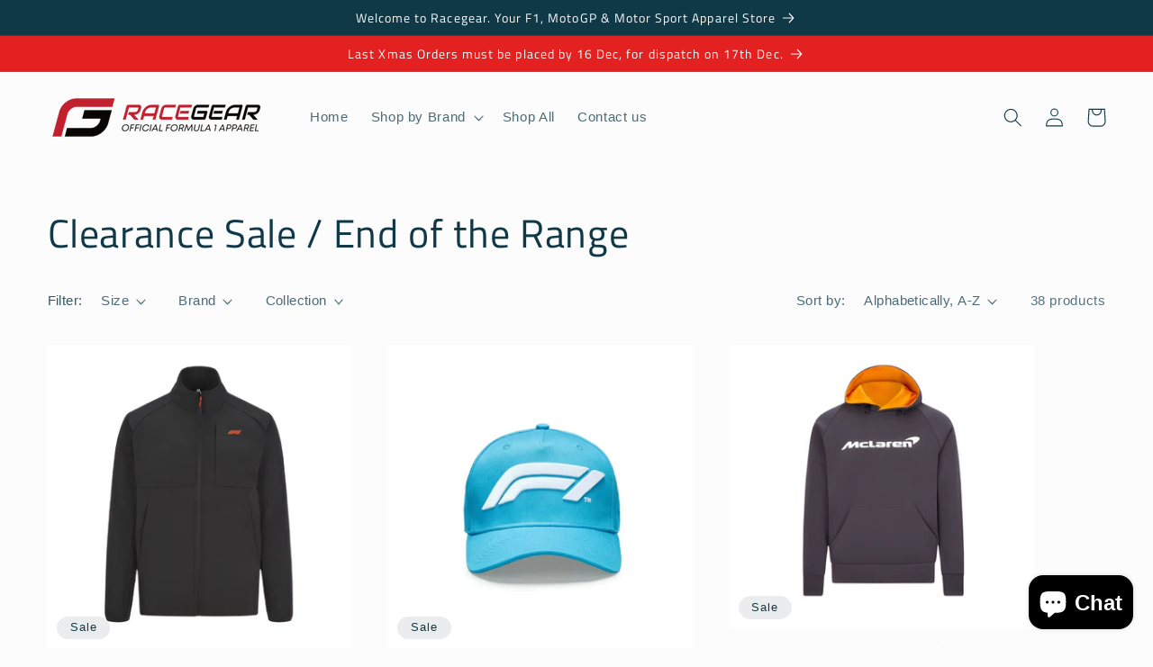

--- FILE ---
content_type: text/html; charset=utf-8
request_url: https://www.racegear.co.za/collections/clearance-sale
body_size: 32188
content:
<!doctype html>
<html class="no-js" lang="en">
  <head>
    <meta charset="utf-8">
    <meta http-equiv="X-UA-Compatible" content="IE=edge">
    <meta name="viewport" content="width=device-width,initial-scale=1">
    <meta name="theme-color" content="">
    <link rel="canonical" href="https://www.racegear.co.za/collections/clearance-sale">
    <link rel="preconnect" href="https://cdn.shopify.com" crossorigin><link rel="icon" type="image/png" href="//www.racegear.co.za/cdn/shop/files/image001.png?crop=center&height=32&v=1684842210&width=32"><link rel="preconnect" href="https://fonts.shopifycdn.com" crossorigin><title>
      Clearance Sale / End of the Range
 &ndash; Racegear</title>

    

    

<meta property="og:site_name" content="Racegear">
<meta property="og:url" content="https://www.racegear.co.za/collections/clearance-sale">
<meta property="og:title" content="Clearance Sale / End of the Range">
<meta property="og:type" content="website">
<meta property="og:description" content="Racegear imports premium, original F1 merchandise and various other authentic motorsports apparel, from your favourite teams, drivers, and brands.
"><meta property="og:image" content="http://www.racegear.co.za/cdn/shop/collections/83bd865ad830354a89c2232a9a7d7098.jpg?v=1683879922">
  <meta property="og:image:secure_url" content="https://www.racegear.co.za/cdn/shop/collections/83bd865ad830354a89c2232a9a7d7098.jpg?v=1683879922">
  <meta property="og:image:width" content="238">
  <meta property="og:image:height" content="212"><meta name="twitter:card" content="summary_large_image">
<meta name="twitter:title" content="Clearance Sale / End of the Range">
<meta name="twitter:description" content="Racegear imports premium, original F1 merchandise and various other authentic motorsports apparel, from your favourite teams, drivers, and brands.
">


    <script src="//www.racegear.co.za/cdn/shop/t/7/assets/constants.js?v=95358004781563950421684570018" defer="defer"></script>
    <script src="//www.racegear.co.za/cdn/shop/t/7/assets/pubsub.js?v=2921868252632587581684570018" defer="defer"></script>
    <script src="//www.racegear.co.za/cdn/shop/t/7/assets/global.js?v=127210358271191040921684570018" defer="defer"></script>
    <script>window.performance && window.performance.mark && window.performance.mark('shopify.content_for_header.start');</script><meta name="google-site-verification" content="XBxQ7HBLlwug3EFg8cmNrP1f-RcCKo67amy9T4fIKXo">
<meta id="shopify-digital-wallet" name="shopify-digital-wallet" content="/64711229693/digital_wallets/dialog">
<link rel="alternate" type="application/atom+xml" title="Feed" href="/collections/clearance-sale.atom" />
<link rel="next" href="/collections/clearance-sale?page=2">
<link rel="alternate" type="application/json+oembed" href="https://www.racegear.co.za/collections/clearance-sale.oembed">
<script async="async" src="/checkouts/internal/preloads.js?locale=en-ZA"></script>
<script id="shopify-features" type="application/json">{"accessToken":"c77b767630e428ba2fcdf405340fe95c","betas":["rich-media-storefront-analytics"],"domain":"www.racegear.co.za","predictiveSearch":true,"shopId":64711229693,"locale":"en"}</script>
<script>var Shopify = Shopify || {};
Shopify.shop = "servunet.myshopify.com";
Shopify.locale = "en";
Shopify.currency = {"active":"ZAR","rate":"1.0"};
Shopify.country = "ZA";
Shopify.theme = {"name":"Updated copy of Studio","id":137133228285,"schema_name":"Studio","schema_version":"9.0.0","theme_store_id":1431,"role":"main"};
Shopify.theme.handle = "null";
Shopify.theme.style = {"id":null,"handle":null};
Shopify.cdnHost = "www.racegear.co.za/cdn";
Shopify.routes = Shopify.routes || {};
Shopify.routes.root = "/";</script>
<script type="module">!function(o){(o.Shopify=o.Shopify||{}).modules=!0}(window);</script>
<script>!function(o){function n(){var o=[];function n(){o.push(Array.prototype.slice.apply(arguments))}return n.q=o,n}var t=o.Shopify=o.Shopify||{};t.loadFeatures=n(),t.autoloadFeatures=n()}(window);</script>
<script id="shop-js-analytics" type="application/json">{"pageType":"collection"}</script>
<script defer="defer" async type="module" src="//www.racegear.co.za/cdn/shopifycloud/shop-js/modules/v2/client.init-shop-cart-sync_C5BV16lS.en.esm.js"></script>
<script defer="defer" async type="module" src="//www.racegear.co.za/cdn/shopifycloud/shop-js/modules/v2/chunk.common_CygWptCX.esm.js"></script>
<script type="module">
  await import("//www.racegear.co.za/cdn/shopifycloud/shop-js/modules/v2/client.init-shop-cart-sync_C5BV16lS.en.esm.js");
await import("//www.racegear.co.za/cdn/shopifycloud/shop-js/modules/v2/chunk.common_CygWptCX.esm.js");

  window.Shopify.SignInWithShop?.initShopCartSync?.({"fedCMEnabled":true,"windoidEnabled":true});

</script>
<script>(function() {
  var isLoaded = false;
  function asyncLoad() {
    if (isLoaded) return;
    isLoaded = true;
    var urls = ["https:\/\/cdn-bundler.nice-team.net\/app\/js\/bundler.js?shop=servunet.myshopify.com"];
    for (var i = 0; i < urls.length; i++) {
      var s = document.createElement('script');
      s.type = 'text/javascript';
      s.async = true;
      s.src = urls[i];
      var x = document.getElementsByTagName('script')[0];
      x.parentNode.insertBefore(s, x);
    }
  };
  if(window.attachEvent) {
    window.attachEvent('onload', asyncLoad);
  } else {
    window.addEventListener('load', asyncLoad, false);
  }
})();</script>
<script id="__st">var __st={"a":64711229693,"offset":7200,"reqid":"8cec6778-7c49-4e3a-9247-9e9e2de41993-1768702945","pageurl":"www.racegear.co.za\/collections\/clearance-sale","u":"5681a0585bba","p":"collection","rtyp":"collection","rid":411133542653};</script>
<script>window.ShopifyPaypalV4VisibilityTracking = true;</script>
<script id="captcha-bootstrap">!function(){'use strict';const t='contact',e='account',n='new_comment',o=[[t,t],['blogs',n],['comments',n],[t,'customer']],c=[[e,'customer_login'],[e,'guest_login'],[e,'recover_customer_password'],[e,'create_customer']],r=t=>t.map((([t,e])=>`form[action*='/${t}']:not([data-nocaptcha='true']) input[name='form_type'][value='${e}']`)).join(','),a=t=>()=>t?[...document.querySelectorAll(t)].map((t=>t.form)):[];function s(){const t=[...o],e=r(t);return a(e)}const i='password',u='form_key',d=['recaptcha-v3-token','g-recaptcha-response','h-captcha-response',i],f=()=>{try{return window.sessionStorage}catch{return}},m='__shopify_v',_=t=>t.elements[u];function p(t,e,n=!1){try{const o=window.sessionStorage,c=JSON.parse(o.getItem(e)),{data:r}=function(t){const{data:e,action:n}=t;return t[m]||n?{data:e,action:n}:{data:t,action:n}}(c);for(const[e,n]of Object.entries(r))t.elements[e]&&(t.elements[e].value=n);n&&o.removeItem(e)}catch(o){console.error('form repopulation failed',{error:o})}}const l='form_type',E='cptcha';function T(t){t.dataset[E]=!0}const w=window,h=w.document,L='Shopify',v='ce_forms',y='captcha';let A=!1;((t,e)=>{const n=(g='f06e6c50-85a8-45c8-87d0-21a2b65856fe',I='https://cdn.shopify.com/shopifycloud/storefront-forms-hcaptcha/ce_storefront_forms_captcha_hcaptcha.v1.5.2.iife.js',D={infoText:'Protected by hCaptcha',privacyText:'Privacy',termsText:'Terms'},(t,e,n)=>{const o=w[L][v],c=o.bindForm;if(c)return c(t,g,e,D).then(n);var r;o.q.push([[t,g,e,D],n]),r=I,A||(h.body.append(Object.assign(h.createElement('script'),{id:'captcha-provider',async:!0,src:r})),A=!0)});var g,I,D;w[L]=w[L]||{},w[L][v]=w[L][v]||{},w[L][v].q=[],w[L][y]=w[L][y]||{},w[L][y].protect=function(t,e){n(t,void 0,e),T(t)},Object.freeze(w[L][y]),function(t,e,n,w,h,L){const[v,y,A,g]=function(t,e,n){const i=e?o:[],u=t?c:[],d=[...i,...u],f=r(d),m=r(i),_=r(d.filter((([t,e])=>n.includes(e))));return[a(f),a(m),a(_),s()]}(w,h,L),I=t=>{const e=t.target;return e instanceof HTMLFormElement?e:e&&e.form},D=t=>v().includes(t);t.addEventListener('submit',(t=>{const e=I(t);if(!e)return;const n=D(e)&&!e.dataset.hcaptchaBound&&!e.dataset.recaptchaBound,o=_(e),c=g().includes(e)&&(!o||!o.value);(n||c)&&t.preventDefault(),c&&!n&&(function(t){try{if(!f())return;!function(t){const e=f();if(!e)return;const n=_(t);if(!n)return;const o=n.value;o&&e.removeItem(o)}(t);const e=Array.from(Array(32),(()=>Math.random().toString(36)[2])).join('');!function(t,e){_(t)||t.append(Object.assign(document.createElement('input'),{type:'hidden',name:u})),t.elements[u].value=e}(t,e),function(t,e){const n=f();if(!n)return;const o=[...t.querySelectorAll(`input[type='${i}']`)].map((({name:t})=>t)),c=[...d,...o],r={};for(const[a,s]of new FormData(t).entries())c.includes(a)||(r[a]=s);n.setItem(e,JSON.stringify({[m]:1,action:t.action,data:r}))}(t,e)}catch(e){console.error('failed to persist form',e)}}(e),e.submit())}));const S=(t,e)=>{t&&!t.dataset[E]&&(n(t,e.some((e=>e===t))),T(t))};for(const o of['focusin','change'])t.addEventListener(o,(t=>{const e=I(t);D(e)&&S(e,y())}));const B=e.get('form_key'),M=e.get(l),P=B&&M;t.addEventListener('DOMContentLoaded',(()=>{const t=y();if(P)for(const e of t)e.elements[l].value===M&&p(e,B);[...new Set([...A(),...v().filter((t=>'true'===t.dataset.shopifyCaptcha))])].forEach((e=>S(e,t)))}))}(h,new URLSearchParams(w.location.search),n,t,e,['guest_login'])})(!0,!0)}();</script>
<script integrity="sha256-4kQ18oKyAcykRKYeNunJcIwy7WH5gtpwJnB7kiuLZ1E=" data-source-attribution="shopify.loadfeatures" defer="defer" src="//www.racegear.co.za/cdn/shopifycloud/storefront/assets/storefront/load_feature-a0a9edcb.js" crossorigin="anonymous"></script>
<script data-source-attribution="shopify.dynamic_checkout.dynamic.init">var Shopify=Shopify||{};Shopify.PaymentButton=Shopify.PaymentButton||{isStorefrontPortableWallets:!0,init:function(){window.Shopify.PaymentButton.init=function(){};var t=document.createElement("script");t.src="https://www.racegear.co.za/cdn/shopifycloud/portable-wallets/latest/portable-wallets.en.js",t.type="module",document.head.appendChild(t)}};
</script>
<script data-source-attribution="shopify.dynamic_checkout.buyer_consent">
  function portableWalletsHideBuyerConsent(e){var t=document.getElementById("shopify-buyer-consent"),n=document.getElementById("shopify-subscription-policy-button");t&&n&&(t.classList.add("hidden"),t.setAttribute("aria-hidden","true"),n.removeEventListener("click",e))}function portableWalletsShowBuyerConsent(e){var t=document.getElementById("shopify-buyer-consent"),n=document.getElementById("shopify-subscription-policy-button");t&&n&&(t.classList.remove("hidden"),t.removeAttribute("aria-hidden"),n.addEventListener("click",e))}window.Shopify?.PaymentButton&&(window.Shopify.PaymentButton.hideBuyerConsent=portableWalletsHideBuyerConsent,window.Shopify.PaymentButton.showBuyerConsent=portableWalletsShowBuyerConsent);
</script>
<script data-source-attribution="shopify.dynamic_checkout.cart.bootstrap">document.addEventListener("DOMContentLoaded",(function(){function t(){return document.querySelector("shopify-accelerated-checkout-cart, shopify-accelerated-checkout")}if(t())Shopify.PaymentButton.init();else{new MutationObserver((function(e,n){t()&&(Shopify.PaymentButton.init(),n.disconnect())})).observe(document.body,{childList:!0,subtree:!0})}}));
</script>
<script id="sections-script" data-sections="header" defer="defer" src="//www.racegear.co.za/cdn/shop/t/7/compiled_assets/scripts.js?676"></script>
<script>window.performance && window.performance.mark && window.performance.mark('shopify.content_for_header.end');</script>


    <style data-shopify>
      
      
      
      
      @font-face {
  font-family: "Titillium Web";
  font-weight: 400;
  font-style: normal;
  font-display: swap;
  src: url("//www.racegear.co.za/cdn/fonts/titillium_web/titilliumweb_n4.dc3610b1c7b7eb152fc1ddefb77e83a0b84386b3.woff2") format("woff2"),
       url("//www.racegear.co.za/cdn/fonts/titillium_web/titilliumweb_n4.24dc69d5a89277f2854e112bddfd2c5420fd3973.woff") format("woff");
}


      :root {
        --font-body-family: "system_ui", -apple-system, 'Segoe UI', Roboto, 'Helvetica Neue', 'Noto Sans', 'Liberation Sans', Arial, sans-serif, 'Apple Color Emoji', 'Segoe UI Emoji', 'Segoe UI Symbol', 'Noto Color Emoji';
        --font-body-style: normal;
        --font-body-weight: 400;
        --font-body-weight-bold: 700;

        --font-heading-family: "Titillium Web", sans-serif;
        --font-heading-style: normal;
        --font-heading-weight: 400;

        --font-body-scale: 1.05;
        --font-heading-scale: 1.0476190476190477;

        --color-base-text: 16, 57, 72;
        --color-shadow: 16, 57, 72;
        --color-base-background-1: 252, 252, 252;
        --color-base-background-2: 235, 236, 237;
        --color-base-solid-button-labels: 252, 252, 252;
        --color-base-outline-button-labels: 0, 1, 2;
        --color-base-accent-1: 226, 33, 32;
        --color-base-accent-2: 16, 57, 72;
        --payment-terms-background-color: #fcfcfc;

        --gradient-base-background-1: #fcfcfc;
        --gradient-base-background-2: #ebeced;
        --gradient-base-accent-1: #e22120;
        --gradient-base-accent-2: #103948;

        --media-padding: px;
        --media-border-opacity: 0.05;
        --media-border-width: 0px;
        --media-radius: 0px;
        --media-shadow-opacity: 0.0;
        --media-shadow-horizontal-offset: 0px;
        --media-shadow-vertical-offset: 0px;
        --media-shadow-blur-radius: 0px;
        --media-shadow-visible: 0;

        --page-width: 130rem;
        --page-width-margin: 0rem;

        --product-card-image-padding: 0.0rem;
        --product-card-corner-radius: 0.0rem;
        --product-card-text-alignment: center;
        --product-card-border-width: 0.0rem;
        --product-card-border-opacity: 0.0;
        --product-card-shadow-opacity: 0.1;
        --product-card-shadow-visible: 1;
        --product-card-shadow-horizontal-offset: 0.0rem;
        --product-card-shadow-vertical-offset: 0.0rem;
        --product-card-shadow-blur-radius: 0.0rem;

        --collection-card-image-padding: 0.0rem;
        --collection-card-corner-radius: 0.0rem;
        --collection-card-text-alignment: left;
        --collection-card-border-width: 0.0rem;
        --collection-card-border-opacity: 0.0;
        --collection-card-shadow-opacity: 0.1;
        --collection-card-shadow-visible: 1;
        --collection-card-shadow-horizontal-offset: 0.0rem;
        --collection-card-shadow-vertical-offset: 0.0rem;
        --collection-card-shadow-blur-radius: 0.0rem;

        --blog-card-image-padding: 0.0rem;
        --blog-card-corner-radius: 0.0rem;
        --blog-card-text-alignment: left;
        --blog-card-border-width: 0.0rem;
        --blog-card-border-opacity: 0.0;
        --blog-card-shadow-opacity: 0.1;
        --blog-card-shadow-visible: 1;
        --blog-card-shadow-horizontal-offset: 0.0rem;
        --blog-card-shadow-vertical-offset: 0.0rem;
        --blog-card-shadow-blur-radius: 0.0rem;

        --badge-corner-radius: 4.0rem;

        --popup-border-width: 0px;
        --popup-border-opacity: 0.1;
        --popup-corner-radius: 0px;
        --popup-shadow-opacity: 0.1;
        --popup-shadow-horizontal-offset: 6px;
        --popup-shadow-vertical-offset: 6px;
        --popup-shadow-blur-radius: 25px;

        --drawer-border-width: 1px;
        --drawer-border-opacity: 0.1;
        --drawer-shadow-opacity: 0.0;
        --drawer-shadow-horizontal-offset: 0px;
        --drawer-shadow-vertical-offset: 0px;
        --drawer-shadow-blur-radius: 0px;

        --spacing-sections-desktop: 0px;
        --spacing-sections-mobile: 0px;

        --grid-desktop-vertical-spacing: 40px;
        --grid-desktop-horizontal-spacing: 40px;
        --grid-mobile-vertical-spacing: 20px;
        --grid-mobile-horizontal-spacing: 20px;

        --text-boxes-border-opacity: 0.0;
        --text-boxes-border-width: 0px;
        --text-boxes-radius: 0px;
        --text-boxes-shadow-opacity: 0.0;
        --text-boxes-shadow-visible: 0;
        --text-boxes-shadow-horizontal-offset: 0px;
        --text-boxes-shadow-vertical-offset: 0px;
        --text-boxes-shadow-blur-radius: 0px;

        --buttons-radius: 40px;
        --buttons-radius-outset: 41px;
        --buttons-border-width: 1px;
        --buttons-border-opacity: 1.0;
        --buttons-shadow-opacity: 0.1;
        --buttons-shadow-visible: 1;
        --buttons-shadow-horizontal-offset: 2px;
        --buttons-shadow-vertical-offset: 2px;
        --buttons-shadow-blur-radius: 5px;
        --buttons-border-offset: 0.3px;

        --inputs-radius: 2px;
        --inputs-border-width: 1px;
        --inputs-border-opacity: 0.15;
        --inputs-shadow-opacity: 0.05;
        --inputs-shadow-horizontal-offset: 2px;
        --inputs-margin-offset: 8px;
        --inputs-shadow-vertical-offset: 8px;
        --inputs-shadow-blur-radius: 5px;
        --inputs-radius-outset: 3px;

        --variant-pills-radius: 40px;
        --variant-pills-border-width: 1px;
        --variant-pills-border-opacity: 0.55;
        --variant-pills-shadow-opacity: 0.0;
        --variant-pills-shadow-horizontal-offset: 0px;
        --variant-pills-shadow-vertical-offset: 0px;
        --variant-pills-shadow-blur-radius: 0px;
      }

      *,
      *::before,
      *::after {
        box-sizing: inherit;
      }

      html {
        box-sizing: border-box;
        font-size: calc(var(--font-body-scale) * 62.5%);
        height: 100%;
      }

      body {
        display: grid;
        grid-template-rows: auto auto 1fr auto;
        grid-template-columns: 100%;
        min-height: 100%;
        margin: 0;
        font-size: 1.5rem;
        letter-spacing: 0.06rem;
        line-height: calc(1 + 0.8 / var(--font-body-scale));
        font-family: var(--font-body-family);
        font-style: var(--font-body-style);
        font-weight: var(--font-body-weight);
      }

      @media screen and (min-width: 750px) {
        body {
          font-size: 1.6rem;
        }
      }
    </style>

    <link href="//www.racegear.co.za/cdn/shop/t/7/assets/base.css?v=140624990073879848751684570017" rel="stylesheet" type="text/css" media="all" />
<link rel="preload" as="font" href="//www.racegear.co.za/cdn/fonts/titillium_web/titilliumweb_n4.dc3610b1c7b7eb152fc1ddefb77e83a0b84386b3.woff2" type="font/woff2" crossorigin><link rel="stylesheet" href="//www.racegear.co.za/cdn/shop/t/7/assets/component-predictive-search.css?v=85913294783299393391684570017" media="print" onload="this.media='all'"><script>document.documentElement.className = document.documentElement.className.replace('no-js', 'js');
    if (Shopify.designMode) {
      document.documentElement.classList.add('shopify-design-mode');
    }
    </script>
  <script src="https://cdn.shopify.com/extensions/7bc9bb47-adfa-4267-963e-cadee5096caf/inbox-1252/assets/inbox-chat-loader.js" type="text/javascript" defer="defer"></script>
<link href="https://monorail-edge.shopifysvc.com" rel="dns-prefetch">
<script>(function(){if ("sendBeacon" in navigator && "performance" in window) {try {var session_token_from_headers = performance.getEntriesByType('navigation')[0].serverTiming.find(x => x.name == '_s').description;} catch {var session_token_from_headers = undefined;}var session_cookie_matches = document.cookie.match(/_shopify_s=([^;]*)/);var session_token_from_cookie = session_cookie_matches && session_cookie_matches.length === 2 ? session_cookie_matches[1] : "";var session_token = session_token_from_headers || session_token_from_cookie || "";function handle_abandonment_event(e) {var entries = performance.getEntries().filter(function(entry) {return /monorail-edge.shopifysvc.com/.test(entry.name);});if (!window.abandonment_tracked && entries.length === 0) {window.abandonment_tracked = true;var currentMs = Date.now();var navigation_start = performance.timing.navigationStart;var payload = {shop_id: 64711229693,url: window.location.href,navigation_start,duration: currentMs - navigation_start,session_token,page_type: "collection"};window.navigator.sendBeacon("https://monorail-edge.shopifysvc.com/v1/produce", JSON.stringify({schema_id: "online_store_buyer_site_abandonment/1.1",payload: payload,metadata: {event_created_at_ms: currentMs,event_sent_at_ms: currentMs}}));}}window.addEventListener('pagehide', handle_abandonment_event);}}());</script>
<script id="web-pixels-manager-setup">(function e(e,d,r,n,o){if(void 0===o&&(o={}),!Boolean(null===(a=null===(i=window.Shopify)||void 0===i?void 0:i.analytics)||void 0===a?void 0:a.replayQueue)){var i,a;window.Shopify=window.Shopify||{};var t=window.Shopify;t.analytics=t.analytics||{};var s=t.analytics;s.replayQueue=[],s.publish=function(e,d,r){return s.replayQueue.push([e,d,r]),!0};try{self.performance.mark("wpm:start")}catch(e){}var l=function(){var e={modern:/Edge?\/(1{2}[4-9]|1[2-9]\d|[2-9]\d{2}|\d{4,})\.\d+(\.\d+|)|Firefox\/(1{2}[4-9]|1[2-9]\d|[2-9]\d{2}|\d{4,})\.\d+(\.\d+|)|Chrom(ium|e)\/(9{2}|\d{3,})\.\d+(\.\d+|)|(Maci|X1{2}).+ Version\/(15\.\d+|(1[6-9]|[2-9]\d|\d{3,})\.\d+)([,.]\d+|)( \(\w+\)|)( Mobile\/\w+|) Safari\/|Chrome.+OPR\/(9{2}|\d{3,})\.\d+\.\d+|(CPU[ +]OS|iPhone[ +]OS|CPU[ +]iPhone|CPU IPhone OS|CPU iPad OS)[ +]+(15[._]\d+|(1[6-9]|[2-9]\d|\d{3,})[._]\d+)([._]\d+|)|Android:?[ /-](13[3-9]|1[4-9]\d|[2-9]\d{2}|\d{4,})(\.\d+|)(\.\d+|)|Android.+Firefox\/(13[5-9]|1[4-9]\d|[2-9]\d{2}|\d{4,})\.\d+(\.\d+|)|Android.+Chrom(ium|e)\/(13[3-9]|1[4-9]\d|[2-9]\d{2}|\d{4,})\.\d+(\.\d+|)|SamsungBrowser\/([2-9]\d|\d{3,})\.\d+/,legacy:/Edge?\/(1[6-9]|[2-9]\d|\d{3,})\.\d+(\.\d+|)|Firefox\/(5[4-9]|[6-9]\d|\d{3,})\.\d+(\.\d+|)|Chrom(ium|e)\/(5[1-9]|[6-9]\d|\d{3,})\.\d+(\.\d+|)([\d.]+$|.*Safari\/(?![\d.]+ Edge\/[\d.]+$))|(Maci|X1{2}).+ Version\/(10\.\d+|(1[1-9]|[2-9]\d|\d{3,})\.\d+)([,.]\d+|)( \(\w+\)|)( Mobile\/\w+|) Safari\/|Chrome.+OPR\/(3[89]|[4-9]\d|\d{3,})\.\d+\.\d+|(CPU[ +]OS|iPhone[ +]OS|CPU[ +]iPhone|CPU IPhone OS|CPU iPad OS)[ +]+(10[._]\d+|(1[1-9]|[2-9]\d|\d{3,})[._]\d+)([._]\d+|)|Android:?[ /-](13[3-9]|1[4-9]\d|[2-9]\d{2}|\d{4,})(\.\d+|)(\.\d+|)|Mobile Safari.+OPR\/([89]\d|\d{3,})\.\d+\.\d+|Android.+Firefox\/(13[5-9]|1[4-9]\d|[2-9]\d{2}|\d{4,})\.\d+(\.\d+|)|Android.+Chrom(ium|e)\/(13[3-9]|1[4-9]\d|[2-9]\d{2}|\d{4,})\.\d+(\.\d+|)|Android.+(UC? ?Browser|UCWEB|U3)[ /]?(15\.([5-9]|\d{2,})|(1[6-9]|[2-9]\d|\d{3,})\.\d+)\.\d+|SamsungBrowser\/(5\.\d+|([6-9]|\d{2,})\.\d+)|Android.+MQ{2}Browser\/(14(\.(9|\d{2,})|)|(1[5-9]|[2-9]\d|\d{3,})(\.\d+|))(\.\d+|)|K[Aa][Ii]OS\/(3\.\d+|([4-9]|\d{2,})\.\d+)(\.\d+|)/},d=e.modern,r=e.legacy,n=navigator.userAgent;return n.match(d)?"modern":n.match(r)?"legacy":"unknown"}(),u="modern"===l?"modern":"legacy",c=(null!=n?n:{modern:"",legacy:""})[u],f=function(e){return[e.baseUrl,"/wpm","/b",e.hashVersion,"modern"===e.buildTarget?"m":"l",".js"].join("")}({baseUrl:d,hashVersion:r,buildTarget:u}),m=function(e){var d=e.version,r=e.bundleTarget,n=e.surface,o=e.pageUrl,i=e.monorailEndpoint;return{emit:function(e){var a=e.status,t=e.errorMsg,s=(new Date).getTime(),l=JSON.stringify({metadata:{event_sent_at_ms:s},events:[{schema_id:"web_pixels_manager_load/3.1",payload:{version:d,bundle_target:r,page_url:o,status:a,surface:n,error_msg:t},metadata:{event_created_at_ms:s}}]});if(!i)return console&&console.warn&&console.warn("[Web Pixels Manager] No Monorail endpoint provided, skipping logging."),!1;try{return self.navigator.sendBeacon.bind(self.navigator)(i,l)}catch(e){}var u=new XMLHttpRequest;try{return u.open("POST",i,!0),u.setRequestHeader("Content-Type","text/plain"),u.send(l),!0}catch(e){return console&&console.warn&&console.warn("[Web Pixels Manager] Got an unhandled error while logging to Monorail."),!1}}}}({version:r,bundleTarget:l,surface:e.surface,pageUrl:self.location.href,monorailEndpoint:e.monorailEndpoint});try{o.browserTarget=l,function(e){var d=e.src,r=e.async,n=void 0===r||r,o=e.onload,i=e.onerror,a=e.sri,t=e.scriptDataAttributes,s=void 0===t?{}:t,l=document.createElement("script"),u=document.querySelector("head"),c=document.querySelector("body");if(l.async=n,l.src=d,a&&(l.integrity=a,l.crossOrigin="anonymous"),s)for(var f in s)if(Object.prototype.hasOwnProperty.call(s,f))try{l.dataset[f]=s[f]}catch(e){}if(o&&l.addEventListener("load",o),i&&l.addEventListener("error",i),u)u.appendChild(l);else{if(!c)throw new Error("Did not find a head or body element to append the script");c.appendChild(l)}}({src:f,async:!0,onload:function(){if(!function(){var e,d;return Boolean(null===(d=null===(e=window.Shopify)||void 0===e?void 0:e.analytics)||void 0===d?void 0:d.initialized)}()){var d=window.webPixelsManager.init(e)||void 0;if(d){var r=window.Shopify.analytics;r.replayQueue.forEach((function(e){var r=e[0],n=e[1],o=e[2];d.publishCustomEvent(r,n,o)})),r.replayQueue=[],r.publish=d.publishCustomEvent,r.visitor=d.visitor,r.initialized=!0}}},onerror:function(){return m.emit({status:"failed",errorMsg:"".concat(f," has failed to load")})},sri:function(e){var d=/^sha384-[A-Za-z0-9+/=]+$/;return"string"==typeof e&&d.test(e)}(c)?c:"",scriptDataAttributes:o}),m.emit({status:"loading"})}catch(e){m.emit({status:"failed",errorMsg:(null==e?void 0:e.message)||"Unknown error"})}}})({shopId: 64711229693,storefrontBaseUrl: "https://www.racegear.co.za",extensionsBaseUrl: "https://extensions.shopifycdn.com/cdn/shopifycloud/web-pixels-manager",monorailEndpoint: "https://monorail-edge.shopifysvc.com/unstable/produce_batch",surface: "storefront-renderer",enabledBetaFlags: ["2dca8a86"],webPixelsConfigList: [{"id":"505348349","configuration":"{\"config\":\"{\\\"pixel_id\\\":\\\"G-FZBPRJJ8GP\\\",\\\"target_country\\\":\\\"ZA\\\",\\\"gtag_events\\\":[{\\\"type\\\":\\\"begin_checkout\\\",\\\"action_label\\\":\\\"G-FZBPRJJ8GP\\\"},{\\\"type\\\":\\\"search\\\",\\\"action_label\\\":\\\"G-FZBPRJJ8GP\\\"},{\\\"type\\\":\\\"view_item\\\",\\\"action_label\\\":[\\\"G-FZBPRJJ8GP\\\",\\\"MC-YTCW3KP623\\\"]},{\\\"type\\\":\\\"purchase\\\",\\\"action_label\\\":[\\\"G-FZBPRJJ8GP\\\",\\\"MC-YTCW3KP623\\\"]},{\\\"type\\\":\\\"page_view\\\",\\\"action_label\\\":[\\\"G-FZBPRJJ8GP\\\",\\\"MC-YTCW3KP623\\\"]},{\\\"type\\\":\\\"add_payment_info\\\",\\\"action_label\\\":\\\"G-FZBPRJJ8GP\\\"},{\\\"type\\\":\\\"add_to_cart\\\",\\\"action_label\\\":\\\"G-FZBPRJJ8GP\\\"}],\\\"enable_monitoring_mode\\\":false}\"}","eventPayloadVersion":"v1","runtimeContext":"OPEN","scriptVersion":"b2a88bafab3e21179ed38636efcd8a93","type":"APP","apiClientId":1780363,"privacyPurposes":[],"dataSharingAdjustments":{"protectedCustomerApprovalScopes":["read_customer_address","read_customer_email","read_customer_name","read_customer_personal_data","read_customer_phone"]}},{"id":"231735549","configuration":"{\"pixel_id\":\"427614269408532\",\"pixel_type\":\"facebook_pixel\",\"metaapp_system_user_token\":\"-\"}","eventPayloadVersion":"v1","runtimeContext":"OPEN","scriptVersion":"ca16bc87fe92b6042fbaa3acc2fbdaa6","type":"APP","apiClientId":2329312,"privacyPurposes":["ANALYTICS","MARKETING","SALE_OF_DATA"],"dataSharingAdjustments":{"protectedCustomerApprovalScopes":["read_customer_address","read_customer_email","read_customer_name","read_customer_personal_data","read_customer_phone"]}},{"id":"shopify-app-pixel","configuration":"{}","eventPayloadVersion":"v1","runtimeContext":"STRICT","scriptVersion":"0450","apiClientId":"shopify-pixel","type":"APP","privacyPurposes":["ANALYTICS","MARKETING"]},{"id":"shopify-custom-pixel","eventPayloadVersion":"v1","runtimeContext":"LAX","scriptVersion":"0450","apiClientId":"shopify-pixel","type":"CUSTOM","privacyPurposes":["ANALYTICS","MARKETING"]}],isMerchantRequest: false,initData: {"shop":{"name":"Racegear","paymentSettings":{"currencyCode":"ZAR"},"myshopifyDomain":"servunet.myshopify.com","countryCode":"ZA","storefrontUrl":"https:\/\/www.racegear.co.za"},"customer":null,"cart":null,"checkout":null,"productVariants":[],"purchasingCompany":null},},"https://www.racegear.co.za/cdn","fcfee988w5aeb613cpc8e4bc33m6693e112",{"modern":"","legacy":""},{"shopId":"64711229693","storefrontBaseUrl":"https:\/\/www.racegear.co.za","extensionBaseUrl":"https:\/\/extensions.shopifycdn.com\/cdn\/shopifycloud\/web-pixels-manager","surface":"storefront-renderer","enabledBetaFlags":"[\"2dca8a86\"]","isMerchantRequest":"false","hashVersion":"fcfee988w5aeb613cpc8e4bc33m6693e112","publish":"custom","events":"[[\"page_viewed\",{}],[\"collection_viewed\",{\"collection\":{\"id\":\"411133542653\",\"title\":\"Clearance Sale \/ End of the Range\",\"productVariants\":[{\"price\":{\"amount\":1520.0,\"currencyCode\":\"ZAR\"},\"product\":{\"title\":\"F1 FW Tech Softshell Jacket\",\"vendor\":\"Formula 1\",\"id\":\"7799534551293\",\"untranslatedTitle\":\"F1 FW Tech Softshell Jacket\",\"url\":\"\/products\/f1-fw-tech-softshell-jacket-black\",\"type\":\"Softshell Jacket\"},\"id\":\"43135107137789\",\"image\":{\"src\":\"\/\/www.racegear.co.za\/cdn\/shop\/files\/Screenshot2023-05-26162611_1.png?v=1685111294\"},\"sku\":\"324901016100240\",\"title\":\"2X Large\",\"untranslatedTitle\":\"2X Large\"},{\"price\":{\"amount\":995.0,\"currencyCode\":\"ZAR\"},\"product\":{\"title\":\"Formula 1 Tech Collection F1 Large Logo Baseball Cap\",\"vendor\":\"Formula 1\",\"id\":\"7837176234237\",\"untranslatedTitle\":\"Formula 1 Tech Collection F1 Large Logo Baseball Cap\",\"url\":\"\/products\/formula-1-fanwear-large-logo-baseball-cap\",\"type\":\"Baseball Cap\"},\"id\":\"43236173644029\",\"image\":{\"src\":\"\/\/www.racegear.co.za\/cdn\/shop\/products\/FORMULA1CAP_Blue01.jpg?v=1661156049\"},\"sku\":\"324901006008000\",\"title\":\"Blue \/ One Size\",\"untranslatedTitle\":\"Blue \/ One Size\"},{\"price\":{\"amount\":1695.0,\"currencyCode\":\"ZAR\"},\"product\":{\"title\":\"McLaren Fanwear Hoodie\",\"vendor\":\"McLaren\",\"id\":\"7799317889277\",\"untranslatedTitle\":\"McLaren Fanwear Hoodie\",\"url\":\"\/products\/mclaren-fanwear-hoodie\",\"type\":\"Hooded Sweater\"},\"id\":\"43134552178941\",\"image\":{\"src\":\"\/\/www.racegear.co.za\/cdn\/shop\/files\/Screenshot2023-05-26205026_1_1.png?v=1685127218\"},\"sku\":\"334801003160230\",\"title\":\"Large\",\"untranslatedTitle\":\"Large\"},{\"price\":{\"amount\":295.0,\"currencyCode\":\"ZAR\"},\"product\":{\"title\":\"Mercedes AMG F1 Fanwear Graffiti Mug Multicolour\",\"vendor\":\"Mercedes AMG\",\"id\":\"7841894203645\",\"untranslatedTitle\":\"Mercedes AMG F1 Fanwear Graffiti Mug Multicolour\",\"url\":\"\/products\/mercedes-amg-petronas-graffiti-mug\",\"type\":\"Mug\"},\"id\":\"43946615734525\",\"image\":{\"src\":\"\/\/www.racegear.co.za\/cdn\/shop\/products\/MercedesAMGGrafitiMug01.jpg?v=1661280925\"},\"sku\":\"701202253001010\",\"title\":\"Default Title\",\"untranslatedTitle\":\"Default Title\"},{\"price\":{\"amount\":2650.0,\"currencyCode\":\"ZAR\"},\"product\":{\"title\":\"Mercedes AMG F1 Men's Padded Jacket 2021- Black\",\"vendor\":\"Mercedes AMG\",\"id\":\"7799597105405\",\"untranslatedTitle\":\"Mercedes AMG F1 Men's Padded Jacket 2021- Black\",\"url\":\"\/products\/2021-mercedes-amg-f1-mens-padded-jacket-black\",\"type\":\"Padded Jacket\"},\"id\":\"43135354011901\",\"image\":{\"src\":\"\/\/www.racegear.co.za\/cdn\/shop\/files\/1_2.png?v=1685128547\"},\"sku\":\"141101002100225\",\"title\":\"Medium\",\"untranslatedTitle\":\"Medium\"},{\"price\":{\"amount\":1095.0,\"currencyCode\":\"ZAR\"},\"product\":{\"title\":\"Mercedes AMG Petronas F1 Womans Polo Shirt\",\"vendor\":\"Mercedes AMG\",\"id\":\"7743458935037\",\"untranslatedTitle\":\"Mercedes AMG Petronas F1 Womans Polo Shirt\",\"url\":\"\/products\/mercedes-amg-petronas-f1-womans-polo-shirt\",\"type\":\"Polo Shirt\"},\"id\":\"43004866003197\",\"image\":{\"src\":\"\/\/www.racegear.co.za\/cdn\/shop\/files\/701219231001_PP_1_MERCEDES001.jpg?v=1692026440\"},\"sku\":\"701219231001225\",\"title\":\"Medium\",\"untranslatedTitle\":\"Medium\"},{\"price\":{\"amount\":1025.0,\"currencyCode\":\"ZAR\"},\"product\":{\"title\":\"Porsche Motorsports Mens Colour Block T-Shirt\",\"vendor\":\"Porsche\",\"id\":\"7799477174525\",\"untranslatedTitle\":\"Porsche Motorsports Mens Colour Block T-Shirt\",\"url\":\"\/products\/porsche-motorsports-mens-colour-block-t-shirt\",\"type\":\"T-Shirt\"},\"id\":\"43134922031357\",\"image\":{\"src\":\"\/\/www.racegear.co.za\/cdn\/shop\/products\/PorscheMotorsportsMensColourBlockT-Shirt-2XL.png?v=1683538738\"},\"sku\":\"701210877001240\",\"title\":\"2X Large\",\"untranslatedTitle\":\"2X Large\"},{\"price\":{\"amount\":3050.0,\"currencyCode\":\"ZAR\"},\"product\":{\"title\":\"Red Bull Racing 2023 Team Pullover Hoodie Mens\",\"vendor\":\"Red Bull Racing\",\"id\":\"8214164701437\",\"untranslatedTitle\":\"Red Bull Racing 2023 Team Pullover Hoodie Mens\",\"url\":\"\/products\/red-bull-racing-2023-team-pullover-hoodie-mens\",\"type\":\"Hooded Sweater\"},\"id\":\"44265246785789\",\"image\":{\"src\":\"\/\/www.racegear.co.za\/cdn\/shop\/files\/s-pdpxl_431bdf08-ecdb-4030-a6b8-ecdd937e6610.jpg?v=1699988749\"},\"sku\":\"5059787332694\",\"title\":\"Small\",\"untranslatedTitle\":\"Small\"},{\"price\":{\"amount\":1095.0,\"currencyCode\":\"ZAR\"},\"product\":{\"title\":\"Red Bull Racing F1 2022 Special Edition Japan T-Shirt\",\"vendor\":\"Red Bull Racing\",\"id\":\"7996908962045\",\"untranslatedTitle\":\"Red Bull Racing F1 2022 Special Edition Japan T-Shirt\",\"url\":\"\/products\/red-bull-racing-f1-2022-special-edition-japan-t-shirt\",\"type\":\"T-Shirt\"},\"id\":\"43674112983293\",\"image\":{\"src\":\"\/\/www.racegear.co.za\/cdn\/shop\/products\/s-pdpxl.file_562e60ad-23c2-4ec9-88bb-17ea78e4df13.png?v=1719258889\"},\"sku\":\"701218659001215\",\"title\":\"X Small\",\"untranslatedTitle\":\"X Small\"},{\"price\":{\"amount\":1885.0,\"currencyCode\":\"ZAR\"},\"product\":{\"title\":\"Red Bull Racing F1 Men's 2023 Team T-Shirt\",\"vendor\":\"Red Bull Racing\",\"id\":\"8089812271357\",\"untranslatedTitle\":\"Red Bull Racing F1 Men's 2023 Team T-Shirt\",\"url\":\"\/products\/red-bull-racing-f1-mens-2023-team-t-shirt\",\"type\":\"T-Shirt\"},\"id\":\"44204538364157\",\"image\":{\"src\":\"\/\/www.racegear.co.za\/cdn\/shop\/files\/Screenshot2023-05-20121005_1_1.png?v=1697542803\"},\"sku\":\"5059787332526\",\"title\":\"4X Large\",\"untranslatedTitle\":\"4X Large\"},{\"price\":{\"amount\":720.0,\"currencyCode\":\"ZAR\"},\"product\":{\"title\":\"Red Bull Racing F1 Mens Max Verstappen Graphic T-Shirt - Navy\",\"vendor\":\"Red Bull Racing\",\"id\":\"7799396040957\",\"untranslatedTitle\":\"Red Bull Racing F1 Mens Max Verstappen Graphic T-Shirt - Navy\",\"url\":\"\/products\/red-bull-racing-f1-mens-max-verstappen-graphic-t-shirt-navy\",\"type\":\"T-Shirt\"},\"id\":\"43134719918333\",\"image\":{\"src\":\"\/\/www.racegear.co.za\/cdn\/shop\/products\/RedBullRacingF1MensMaxVerstappenGraphicT-Shirt-Navy.png?v=1658579610\"},\"sku\":\"701202315001240\",\"title\":\"2X Large\",\"untranslatedTitle\":\"2X Large\"},{\"price\":{\"amount\":1325.0,\"currencyCode\":\"ZAR\"},\"product\":{\"title\":\"Red Bull Racing Kids 2023 RP Driver Verstappen T-Shirt\",\"vendor\":\"Red Bull Racing\",\"id\":\"8089811550461\",\"untranslatedTitle\":\"Red Bull Racing Kids 2023 RP Driver Verstappen T-Shirt\",\"url\":\"\/products\/red-bull-racing-kids-2023-rp-driver-verstappen-t-shirt\",\"type\":\"Kids T-Shirt\"},\"id\":\"43935840502013\",\"image\":{\"src\":\"\/\/www.racegear.co.za\/cdn\/shop\/files\/Screenshot2023-05-20115154.png?v=1684576763\"},\"sku\":\"5059787332441\",\"title\":\"8-9 Years\",\"untranslatedTitle\":\"8-9 Years\"},{\"price\":{\"amount\":1950.0,\"currencyCode\":\"ZAR\"},\"product\":{\"title\":\"Red Bull Racing Kids 2023 RP Team Hoodie\",\"vendor\":\"Red Bull Racing\",\"id\":\"8089809191165\",\"untranslatedTitle\":\"Red Bull Racing Kids 2023 RP Team Hoodie\",\"url\":\"\/products\/red-bull-racing-kids-2023-rp-team-hoodie\",\"type\":\"Kids Hoodie\"},\"id\":\"43935838011645\",\"image\":{\"src\":\"\/\/www.racegear.co.za\/cdn\/shop\/files\/Screenshot2023-05-20114047_75ad5e0d-67a6-460c-84b0-c4ea80a71882.png?v=1698578210\"},\"sku\":\"5059787332281\",\"title\":\"8-9 Years\",\"untranslatedTitle\":\"8-9 Years\"},{\"price\":{\"amount\":1150.0,\"currencyCode\":\"ZAR\"},\"product\":{\"title\":\"Red Bull Racing Kids 2023 RP Team T-Shirt\",\"vendor\":\"Red Bull Racing\",\"id\":\"8089807126781\",\"untranslatedTitle\":\"Red Bull Racing Kids 2023 RP Team T-Shirt\",\"url\":\"\/products\/red-bull-racing-kids-2023-rp-team-t-shirt\",\"type\":\"Kids T-Shirt\"},\"id\":\"43935829328125\",\"image\":{\"src\":\"\/\/www.racegear.co.za\/cdn\/shop\/files\/Screenshot2023-05-20112056.png?v=1684574539\"},\"sku\":\"5059787332205\",\"title\":\"8-9 Years\",\"untranslatedTitle\":\"8-9 Years\"},{\"price\":{\"amount\":855.0,\"currencyCode\":\"ZAR\"},\"product\":{\"title\":\"Red Bull Racing Kids Verstappen Sportswear T-Shirt\",\"vendor\":\"Red Bull Racing\",\"id\":\"7998327062781\",\"untranslatedTitle\":\"Red Bull Racing Kids Verstappen Sportswear T-Shirt\",\"url\":\"\/products\/red-bull-racing-kids-verstappen-sportswear-t-shirt\",\"type\":\"Kids T-Shirt\"},\"id\":\"43676472180989\",\"image\":{\"src\":\"\/\/www.racegear.co.za\/cdn\/shop\/products\/s-pdpxl.file_2.jpg?v=1683547725\"},\"sku\":\"701218974001152\",\"title\":\"Kids 11 - 12 Years\",\"untranslatedTitle\":\"Kids 11 - 12 Years\"},{\"price\":{\"amount\":3595.0,\"currencyCode\":\"ZAR\"},\"product\":{\"title\":\"Red Bull Racing Men's 2023 RP Team Softshell Jacket\",\"vendor\":\"Red Bull Racing\",\"id\":\"8089818824957\",\"untranslatedTitle\":\"Red Bull Racing Men's 2023 RP Team Softshell Jacket\",\"url\":\"\/products\/red-bull-racing-mens-2023-rp-team-softshell-jacket-navy\",\"type\":\"Softshell Jacket\"},\"id\":\"43935855378685\",\"image\":{\"src\":\"\/\/www.racegear.co.za\/cdn\/shop\/files\/Screenshot2023-05-20124547_1_1.png?v=1697542432\"},\"sku\":\"5059787331321\",\"title\":\"X Large\",\"untranslatedTitle\":\"X Large\"},{\"price\":{\"amount\":1095.0,\"currencyCode\":\"ZAR\"},\"product\":{\"title\":\"Red Bull Racing Men's Max Verstappen Special Edition Singapore GP T-Shirt\",\"vendor\":\"Red Bull Racing\",\"id\":\"7996915220733\",\"untranslatedTitle\":\"Red Bull Racing Men's Max Verstappen Special Edition Singapore GP T-Shirt\",\"url\":\"\/products\/red-bull-racing-mens-max-verstappen-special-edition-singapore-gp-t-shirt\",\"type\":\"T-Shirt\"},\"id\":\"43674118947069\",\"image\":{\"src\":\"\/\/www.racegear.co.za\/cdn\/shop\/products\/s-pdpxl_aa07e248-49d3-48c0-9f0c-2391035bfa2c.webp?v=1683548082\"},\"sku\":\"701222945XS\",\"title\":\"X Small\",\"untranslatedTitle\":\"X Small\"},{\"price\":{\"amount\":1995.0,\"currencyCode\":\"ZAR\"},\"product\":{\"title\":\"Red Bull Racing Mens 2023 Replica SS Polo Night Sky\",\"vendor\":\"Red Bull Racing\",\"id\":\"8187681997053\",\"untranslatedTitle\":\"Red Bull Racing Mens 2023 Replica SS Polo Night Sky\",\"url\":\"\/products\/copy-of-red-bull-racing-puma-lifestyle-dynamic-bull-logo-t-shirt-navy\",\"type\":\"T-Shirt\"},\"id\":\"44204521521405\",\"image\":{\"src\":\"\/\/www.racegear.co.za\/cdn\/shop\/files\/thumb.png?v=1698653117\"},\"sku\":\"5059787332625\",\"title\":\"X Small\",\"untranslatedTitle\":\"X Small\"},{\"price\":{\"amount\":1680.0,\"currencyCode\":\"ZAR\"},\"product\":{\"title\":\"Red Bull Racing Mens 2023 RP Driver Verstappen T-Shirt\",\"vendor\":\"Red Bull Racing\",\"id\":\"8089816563965\",\"untranslatedTitle\":\"Red Bull Racing Mens 2023 RP Driver Verstappen T-Shirt\",\"url\":\"\/products\/red-bull-racing-mens-2023-rp-driver-verstappen-t-shirt\",\"type\":\"Shirt\"},\"id\":\"43935846957309\",\"image\":{\"src\":\"\/\/www.racegear.co.za\/cdn\/shop\/files\/Screenshot2023-05-20123715.png?v=1684579114\"},\"sku\":\"5059787330966\",\"title\":\"2X Large\",\"untranslatedTitle\":\"2X Large\"},{\"price\":{\"amount\":695.0,\"currencyCode\":\"ZAR\"},\"product\":{\"title\":\"Red Bull Racing Perez 2021 Graphic T-Shirt\",\"vendor\":\"Red Bull Racing\",\"id\":\"7799884579069\",\"untranslatedTitle\":\"Red Bull Racing Perez 2021 Graphic T-Shirt\",\"url\":\"\/products\/2021-red-bull-racing-perez-graphic-t-shirt\",\"type\":\"T-Shirt\"},\"id\":\"43136190677245\",\"image\":{\"src\":\"\/\/www.racegear.co.za\/cdn\/shop\/products\/1.12021RedBullRacingPerezGraphicT-Shirt.png?v=1658644081\"},\"sku\":\"701218963001235\",\"title\":\"X Large\",\"untranslatedTitle\":\"X Large\"}]}}]]"});</script><script>
  window.ShopifyAnalytics = window.ShopifyAnalytics || {};
  window.ShopifyAnalytics.meta = window.ShopifyAnalytics.meta || {};
  window.ShopifyAnalytics.meta.currency = 'ZAR';
  var meta = {"products":[{"id":7799534551293,"gid":"gid:\/\/shopify\/Product\/7799534551293","vendor":"Formula 1","type":"Softshell Jacket","handle":"f1-fw-tech-softshell-jacket-black","variants":[{"id":43135107137789,"price":152000,"name":"F1 FW Tech Softshell Jacket - 2X Large","public_title":"2X Large","sku":"324901016100240"},{"id":43135107170557,"price":172000,"name":"F1 FW Tech Softshell Jacket - X Large","public_title":"X Large","sku":"324901016100235"},{"id":43135107203325,"price":172000,"name":"F1 FW Tech Softshell Jacket - Small","public_title":"Small","sku":"324901016100220"},{"id":43135107236093,"price":152000,"name":"F1 FW Tech Softshell Jacket - X Small","public_title":"X Small","sku":"324901016100215"},{"id":43916508430589,"price":172000,"name":"F1 FW Tech Softshell Jacket - Large","public_title":"Large","sku":"324901016100230"}],"remote":false},{"id":7837176234237,"gid":"gid:\/\/shopify\/Product\/7837176234237","vendor":"Formula 1","type":"Baseball Cap","handle":"formula-1-fanwear-large-logo-baseball-cap","variants":[{"id":43236173644029,"price":99500,"name":"Formula 1 Tech Collection F1 Large Logo Baseball Cap - Blue \/ One Size","public_title":"Blue \/ One Size","sku":"324901006008000"},{"id":43236173676797,"price":99500,"name":"Formula 1 Tech Collection F1 Large Logo Baseball Cap - Pink \/ One Size","public_title":"Pink \/ One Size","sku":"324901006006000"},{"id":43236173709565,"price":99500,"name":"Formula 1 Tech Collection F1 Large Logo Baseball Cap - Lime \/ One Size","public_title":"Lime \/ One Size","sku":"324901006007000"}],"remote":false},{"id":7799317889277,"gid":"gid:\/\/shopify\/Product\/7799317889277","vendor":"McLaren","type":"Hooded Sweater","handle":"mclaren-fanwear-hoodie","variants":[{"id":43134552178941,"price":169500,"name":"McLaren Fanwear Hoodie - Large","public_title":"Large","sku":"334801003160230"},{"id":43134552211709,"price":169500,"name":"McLaren Fanwear Hoodie - Medium","public_title":"Medium","sku":"334801003160225"},{"id":43134552244477,"price":169500,"name":"McLaren Fanwear Hoodie - Small","public_title":"Small","sku":"334801003160220"},{"id":43134552277245,"price":169500,"name":"McLaren Fanwear Hoodie - X Small","public_title":"X Small","sku":"334801003160215"}],"remote":false},{"id":7841894203645,"gid":"gid:\/\/shopify\/Product\/7841894203645","vendor":"Mercedes AMG","type":"Mug","handle":"mercedes-amg-petronas-graffiti-mug","variants":[{"id":43946615734525,"price":29500,"name":"Mercedes AMG F1 Fanwear Graffiti Mug Multicolour","public_title":null,"sku":"701202253001010"}],"remote":false},{"id":7799597105405,"gid":"gid:\/\/shopify\/Product\/7799597105405","vendor":"Mercedes AMG","type":"Padded Jacket","handle":"2021-mercedes-amg-f1-mens-padded-jacket-black","variants":[{"id":43135354011901,"price":265000,"name":"Mercedes AMG F1 Men's Padded Jacket 2021- Black - Medium","public_title":"Medium","sku":"141101002100225"},{"id":43135354044669,"price":199500,"name":"Mercedes AMG F1 Men's Padded Jacket 2021- Black - Small","public_title":"Small","sku":"141101002100220"},{"id":43135354077437,"price":265000,"name":"Mercedes AMG F1 Men's Padded Jacket 2021- Black - X Small","public_title":"X Small","sku":"141101002100215"}],"remote":false},{"id":7743458935037,"gid":"gid:\/\/shopify\/Product\/7743458935037","vendor":"Mercedes AMG","type":"Polo Shirt","handle":"mercedes-amg-petronas-f1-womans-polo-shirt","variants":[{"id":43004866003197,"price":109500,"name":"Mercedes AMG Petronas F1 Womans Polo Shirt - Medium","public_title":"Medium","sku":"701219231001225"},{"id":43004866035965,"price":109500,"name":"Mercedes AMG Petronas F1 Womans Polo Shirt - XSmall","public_title":"XSmall","sku":"701219231001220"},{"id":43004866068733,"price":109500,"name":"Mercedes AMG Petronas F1 Womans Polo Shirt - Large","public_title":"Large","sku":"701219231001230"}],"remote":false},{"id":7799477174525,"gid":"gid:\/\/shopify\/Product\/7799477174525","vendor":"Porsche","type":"T-Shirt","handle":"porsche-motorsports-mens-colour-block-t-shirt","variants":[{"id":43134922031357,"price":102500,"name":"Porsche Motorsports Mens Colour Block T-Shirt - 2X Large","public_title":"2X Large","sku":"701210877001240"},{"id":43134922064125,"price":151500,"name":"Porsche Motorsports Mens Colour Block T-Shirt - X Large","public_title":"X Large","sku":"701210877001235"},{"id":43134922096893,"price":151500,"name":"Porsche Motorsports Mens Colour Block T-Shirt - Large","public_title":"Large","sku":"701210877001230"},{"id":43134922129661,"price":149500,"name":"Porsche Motorsports Mens Colour Block T-Shirt - Medium","public_title":"Medium","sku":"701210877001225"},{"id":43134922162429,"price":149500,"name":"Porsche Motorsports Mens Colour Block T-Shirt - Small","public_title":"Small","sku":"701210877001220"}],"remote":false},{"id":8214164701437,"gid":"gid:\/\/shopify\/Product\/8214164701437","vendor":"Red Bull Racing","type":"Hooded Sweater","handle":"red-bull-racing-2023-team-pullover-hoodie-mens","variants":[{"id":44265246785789,"price":305000,"name":"Red Bull Racing 2023 Team Pullover Hoodie Mens - Small","public_title":"Small","sku":"5059787332694"},{"id":44265247047933,"price":305000,"name":"Red Bull Racing 2023 Team Pullover Hoodie Mens - Medium","public_title":"Medium","sku":"5059787332687"},{"id":44265247080701,"price":305000,"name":"Red Bull Racing 2023 Team Pullover Hoodie Mens - Large","public_title":"Large","sku":"5059787332670"},{"id":44265247113469,"price":305000,"name":"Red Bull Racing 2023 Team Pullover Hoodie Mens - X Large","public_title":"X Large","sku":"5059787332700"},{"id":44265247146237,"price":305000,"name":"Red Bull Racing 2023 Team Pullover Hoodie Mens - 2X Large","public_title":"2X Large","sku":"5059787332649"},{"id":44396554322173,"price":305000,"name":"Red Bull Racing 2023 Team Pullover Hoodie Mens - 3X Large","public_title":"3X Large","sku":"5059787332656"}],"remote":false},{"id":7996908962045,"gid":"gid:\/\/shopify\/Product\/7996908962045","vendor":"Red Bull Racing","type":"T-Shirt","handle":"red-bull-racing-f1-2022-special-edition-japan-t-shirt","variants":[{"id":43674112983293,"price":109500,"name":"Red Bull Racing F1 2022 Special Edition Japan T-Shirt - X Small","public_title":"X Small","sku":"701218659001215"},{"id":43674113016061,"price":109500,"name":"Red Bull Racing F1 2022 Special Edition Japan T-Shirt - Small","public_title":"Small","sku":"701218659001220"},{"id":43674113048829,"price":109500,"name":"Red Bull Racing F1 2022 Special Edition Japan T-Shirt - Medium","public_title":"Medium","sku":"701218659001225"},{"id":43674113081597,"price":109500,"name":"Red Bull Racing F1 2022 Special Edition Japan T-Shirt - Large","public_title":"Large","sku":"701218659001230"}],"remote":false},{"id":8089812271357,"gid":"gid:\/\/shopify\/Product\/8089812271357","vendor":"Red Bull Racing","type":"T-Shirt","handle":"red-bull-racing-f1-mens-2023-team-t-shirt","variants":[{"id":44204538364157,"price":188500,"name":"Red Bull Racing F1 Men's 2023 Team T-Shirt - 4X Large","public_title":"4X Large","sku":"5059787332526"},{"id":44204538396925,"price":188500,"name":"Red Bull Racing F1 Men's 2023 Team T-Shirt - 3X Large","public_title":"3X Large","sku":"5059787332519"},{"id":43935841583357,"price":188500,"name":"Red Bull Racing F1 Men's 2023 Team T-Shirt - 2X Large","public_title":"2X Large","sku":"5059787332502"},{"id":43935841550589,"price":188500,"name":"Red Bull Racing F1 Men's 2023 Team T-Shirt - X Large","public_title":"X Large","sku":"5059787332564"},{"id":44154382516477,"price":188500,"name":"Red Bull Racing F1 Men's 2023 Team T-Shirt - Large","public_title":"Large","sku":"5059787332533"},{"id":44204538429693,"price":188500,"name":"Red Bull Racing F1 Men's 2023 Team T-Shirt - Medium","public_title":"Medium","sku":"5059787332540"},{"id":44154386841853,"price":162000,"name":"Red Bull Racing F1 Men's 2023 Team T-Shirt - Small","public_title":"Small","sku":null},{"id":46532911923453,"price":162000,"name":"Red Bull Racing F1 Men's 2023 Team T-Shirt - X Small","public_title":"X Small","sku":"5059787332557"}],"remote":false},{"id":7799396040957,"gid":"gid:\/\/shopify\/Product\/7799396040957","vendor":"Red Bull Racing","type":"T-Shirt","handle":"red-bull-racing-f1-mens-max-verstappen-graphic-t-shirt-navy","variants":[{"id":43134719918333,"price":72000,"name":"Red Bull Racing F1 Mens Max Verstappen Graphic T-Shirt - Navy - 2X Large","public_title":"2X Large","sku":"701202315001240"}],"remote":false},{"id":8089811550461,"gid":"gid:\/\/shopify\/Product\/8089811550461","vendor":"Red Bull Racing","type":"Kids T-Shirt","handle":"red-bull-racing-kids-2023-rp-driver-verstappen-t-shirt","variants":[{"id":43935840502013,"price":132500,"name":"Red Bull Racing Kids 2023 RP Driver Verstappen T-Shirt - 8-9 Years","public_title":"8-9 Years","sku":"5059787332441"},{"id":43935840534781,"price":132500,"name":"Red Bull Racing Kids 2023 RP Driver Verstappen T-Shirt - 10-11 Years","public_title":"10-11 Years","sku":"5059787332434"},{"id":43935840567549,"price":132500,"name":"Red Bull Racing Kids 2023 RP Driver Verstappen T-Shirt - 12-13 Years","public_title":"12-13 Years","sku":"5059787332427"},{"id":43935840600317,"price":132500,"name":"Red Bull Racing Kids 2023 RP Driver Verstappen T-Shirt - 13-14 Years","public_title":"13-14 Years","sku":"5059787332458"}],"remote":false},{"id":8089809191165,"gid":"gid:\/\/shopify\/Product\/8089809191165","vendor":"Red Bull Racing","type":"Kids Hoodie","handle":"red-bull-racing-kids-2023-rp-team-hoodie","variants":[{"id":43935838011645,"price":195000,"name":"Red Bull Racing Kids 2023 RP Team Hoodie - 8-9 Years","public_title":"8-9 Years","sku":"5059787332281"},{"id":43935838044413,"price":195000,"name":"Red Bull Racing Kids 2023 RP Team Hoodie - 10-11 Years","public_title":"10-11 Years","sku":"5059787332274"},{"id":44197885968637,"price":195000,"name":"Red Bull Racing Kids 2023 RP Team Hoodie - 13 - 14 Years","public_title":"13 - 14 Years","sku":"5059787332298"},{"id":44197886853373,"price":195000,"name":"Red Bull Racing Kids 2023 RP Team Hoodie - 12 - 13 Years","public_title":"12 - 13 Years","sku":"5059787332267"}],"remote":false},{"id":8089807126781,"gid":"gid:\/\/shopify\/Product\/8089807126781","vendor":"Red Bull Racing","type":"Kids T-Shirt","handle":"red-bull-racing-kids-2023-rp-team-t-shirt","variants":[{"id":43935829328125,"price":115000,"name":"Red Bull Racing Kids 2023 RP Team T-Shirt - 8-9 Years","public_title":"8-9 Years","sku":"5059787332205"},{"id":43935829360893,"price":115000,"name":"Red Bull Racing Kids 2023 RP Team T-Shirt - 10-11 Years","public_title":"10-11 Years","sku":"5059787332199"},{"id":43935829393661,"price":115000,"name":"Red Bull Racing Kids 2023 RP Team T-Shirt - 12-13 Years","public_title":"12-13 Years","sku":"5059787332182"},{"id":43935829426429,"price":115000,"name":"Red Bull Racing Kids 2023 RP Team T-Shirt - 13-14 Years","public_title":"13-14 Years","sku":"5059787332212"}],"remote":false},{"id":7998327062781,"gid":"gid:\/\/shopify\/Product\/7998327062781","vendor":"Red Bull Racing","type":"Kids T-Shirt","handle":"red-bull-racing-kids-verstappen-sportswear-t-shirt","variants":[{"id":43676472180989,"price":85500,"name":"Red Bull Racing Kids Verstappen Sportswear T-Shirt - Kids 11 - 12 Years","public_title":"Kids 11 - 12 Years","sku":"701218974001152"},{"id":43676472213757,"price":85500,"name":"Red Bull Racing Kids Verstappen Sportswear T-Shirt - Kids 7 - 8 Years","public_title":"Kids 7 - 8 Years","sku":"701218974001128"},{"id":43676472246525,"price":85500,"name":"Red Bull Racing Kids Verstappen Sportswear T-Shirt - Kids 9 - 10 Years","public_title":"Kids 9 - 10 Years","sku":"701218974001140"}],"remote":false},{"id":8089818824957,"gid":"gid:\/\/shopify\/Product\/8089818824957","vendor":"Red Bull Racing","type":"Softshell Jacket","handle":"red-bull-racing-mens-2023-rp-team-softshell-jacket-navy","variants":[{"id":43935855378685,"price":359500,"name":"Red Bull Racing Men's 2023 RP Team Softshell Jacket - X Large","public_title":"X Large","sku":"5059787331321"},{"id":43935855411453,"price":359500,"name":"Red Bull Racing Men's 2023 RP Team Softshell Jacket - 2X Large","public_title":"2X Large","sku":"5059787331260"},{"id":43935855444221,"price":359500,"name":"Red Bull Racing Men's 2023 RP Team Softshell Jacket - 3X Large","public_title":"3X Large","sku":"5059787331277"},{"id":43935855476989,"price":359500,"name":"Red Bull Racing Men's 2023 RP Team Softshell Jacket - 4X Large","public_title":"4X Large","sku":"5059787331284"},{"id":43961887097085,"price":359500,"name":"Red Bull Racing Men's 2023 RP Team Softshell Jacket - X Small","public_title":"X Small","sku":"5059787331338"},{"id":44154760528125,"price":359500,"name":"Red Bull Racing Men's 2023 RP Team Softshell Jacket - Small","public_title":"Small","sku":"5059787331314"},{"id":44154760560893,"price":359500,"name":"Red Bull Racing Men's 2023 RP Team Softshell Jacket - Medium","public_title":"Medium","sku":"5059787331307"},{"id":44154760593661,"price":359500,"name":"Red Bull Racing Men's 2023 RP Team Softshell Jacket - Large","public_title":"Large","sku":"5059787331291"}],"remote":false},{"id":7996915220733,"gid":"gid:\/\/shopify\/Product\/7996915220733","vendor":"Red Bull Racing","type":"T-Shirt","handle":"red-bull-racing-mens-max-verstappen-special-edition-singapore-gp-t-shirt","variants":[{"id":43674118947069,"price":109500,"name":"Red Bull Racing Men's Max Verstappen Special Edition Singapore GP T-Shirt - X Small","public_title":"X Small","sku":"701222945XS"},{"id":43674118979837,"price":109500,"name":"Red Bull Racing Men's Max Verstappen Special Edition Singapore GP T-Shirt - Small","public_title":"Small","sku":"701222945S"},{"id":43674119012605,"price":109500,"name":"Red Bull Racing Men's Max Verstappen Special Edition Singapore GP T-Shirt - Medium","public_title":"Medium","sku":"701222945M"},{"id":43674119045373,"price":109500,"name":"Red Bull Racing Men's Max Verstappen Special Edition Singapore GP T-Shirt - Large","public_title":"Large","sku":"701222945L"},{"id":43674119078141,"price":109500,"name":"Red Bull Racing Men's Max Verstappen Special Edition Singapore GP T-Shirt - X Large","public_title":"X Large","sku":"701222945XL"},{"id":43674119110909,"price":109500,"name":"Red Bull Racing Men's Max Verstappen Special Edition Singapore GP T-Shirt - 2X Large","public_title":"2X Large","sku":"701222945XXL"},{"id":43674119143677,"price":109500,"name":"Red Bull Racing Men's Max Verstappen Special Edition Singapore GP T-Shirt - 3X Large","public_title":"3X Large","sku":"701222945XXXL"}],"remote":false},{"id":8187681997053,"gid":"gid:\/\/shopify\/Product\/8187681997053","vendor":"Red Bull Racing","type":"T-Shirt","handle":"copy-of-red-bull-racing-puma-lifestyle-dynamic-bull-logo-t-shirt-navy","variants":[{"id":44204521521405,"price":199500,"name":"Red Bull Racing Mens 2023 Replica SS Polo Night Sky - X Small","public_title":"X Small","sku":"5059787332625"},{"id":44204521554173,"price":199500,"name":"Red Bull Racing Mens 2023 Replica SS Polo Night Sky - Medium","public_title":"Medium","sku":"5059787332618"},{"id":44204384092413,"price":199500,"name":"Red Bull Racing Mens 2023 Replica SS Polo Night Sky - X Large","public_title":"X Large","sku":"5059787332571"},{"id":44204384125181,"price":199500,"name":"Red Bull Racing Mens 2023 Replica SS Polo Night Sky - Large","public_title":"Large","sku":"5059787332632"},{"id":44204384157949,"price":199500,"name":"Red Bull Racing Mens 2023 Replica SS Polo Night Sky - 2X Large","public_title":"2X Large","sku":"5059787332588"},{"id":44204521586941,"price":199500,"name":"Red Bull Racing Mens 2023 Replica SS Polo Night Sky - 3X Large","public_title":"3X Large","sku":null},{"id":44204521619709,"price":199500,"name":"Red Bull Racing Mens 2023 Replica SS Polo Night Sky - 4X Large","public_title":"4X Large","sku":"5059787332595"},{"id":46491064008957,"price":199500,"name":"Red Bull Racing Mens 2023 Replica SS Polo Night Sky - Small","public_title":"Small","sku":"5059787332557"}],"remote":false},{"id":8089816563965,"gid":"gid:\/\/shopify\/Product\/8089816563965","vendor":"Red Bull Racing","type":"Shirt","handle":"red-bull-racing-mens-2023-rp-driver-verstappen-t-shirt","variants":[{"id":43935846957309,"price":168000,"name":"Red Bull Racing Mens 2023 RP Driver Verstappen T-Shirt - 2X Large","public_title":"2X Large","sku":"5059787330966"},{"id":43935846990077,"price":194500,"name":"Red Bull Racing Mens 2023 RP Driver Verstappen T-Shirt - 3X Large","public_title":"3X Large","sku":"5059787330980"},{"id":43951882141949,"price":168000,"name":"Red Bull Racing Mens 2023 RP Driver Verstappen T-Shirt - 4X Large","public_title":"4X Large","sku":null},{"id":43961889718525,"price":168000,"name":"Red Bull Racing Mens 2023 RP Driver Verstappen T-Shirt - Small","public_title":"Small","sku":null},{"id":43961889751293,"price":194500,"name":"Red Bull Racing Mens 2023 RP Driver Verstappen T-Shirt - Medium","public_title":"Medium","sku":"5059787331000"},{"id":43961889784061,"price":194500,"name":"Red Bull Racing Mens 2023 RP Driver Verstappen T-Shirt - Large","public_title":"Large","sku":"5059787330997"},{"id":43961889816829,"price":168000,"name":"Red Bull Racing Mens 2023 RP Driver Verstappen T-Shirt - X Large","public_title":"X Large","sku":"5059787331024"},{"id":46532910645501,"price":168000,"name":"Red Bull Racing Mens 2023 RP Driver Verstappen T-Shirt - X Small","public_title":"X Small","sku":"5059787331017"}],"remote":false},{"id":7799884579069,"gid":"gid:\/\/shopify\/Product\/7799884579069","vendor":"Red Bull Racing","type":"T-Shirt","handle":"2021-red-bull-racing-perez-graphic-t-shirt","variants":[{"id":43136190677245,"price":69500,"name":"Red Bull Racing Perez 2021 Graphic T-Shirt - X Large","public_title":"X Large","sku":"701218963001235"},{"id":43136190710013,"price":83500,"name":"Red Bull Racing Perez 2021 Graphic T-Shirt - Small","public_title":"Small","sku":"701218963001220"}],"remote":false}],"page":{"pageType":"collection","resourceType":"collection","resourceId":411133542653,"requestId":"8cec6778-7c49-4e3a-9247-9e9e2de41993-1768702945"}};
  for (var attr in meta) {
    window.ShopifyAnalytics.meta[attr] = meta[attr];
  }
</script>
<script class="analytics">
  (function () {
    var customDocumentWrite = function(content) {
      var jquery = null;

      if (window.jQuery) {
        jquery = window.jQuery;
      } else if (window.Checkout && window.Checkout.$) {
        jquery = window.Checkout.$;
      }

      if (jquery) {
        jquery('body').append(content);
      }
    };

    var hasLoggedConversion = function(token) {
      if (token) {
        return document.cookie.indexOf('loggedConversion=' + token) !== -1;
      }
      return false;
    }

    var setCookieIfConversion = function(token) {
      if (token) {
        var twoMonthsFromNow = new Date(Date.now());
        twoMonthsFromNow.setMonth(twoMonthsFromNow.getMonth() + 2);

        document.cookie = 'loggedConversion=' + token + '; expires=' + twoMonthsFromNow;
      }
    }

    var trekkie = window.ShopifyAnalytics.lib = window.trekkie = window.trekkie || [];
    if (trekkie.integrations) {
      return;
    }
    trekkie.methods = [
      'identify',
      'page',
      'ready',
      'track',
      'trackForm',
      'trackLink'
    ];
    trekkie.factory = function(method) {
      return function() {
        var args = Array.prototype.slice.call(arguments);
        args.unshift(method);
        trekkie.push(args);
        return trekkie;
      };
    };
    for (var i = 0; i < trekkie.methods.length; i++) {
      var key = trekkie.methods[i];
      trekkie[key] = trekkie.factory(key);
    }
    trekkie.load = function(config) {
      trekkie.config = config || {};
      trekkie.config.initialDocumentCookie = document.cookie;
      var first = document.getElementsByTagName('script')[0];
      var script = document.createElement('script');
      script.type = 'text/javascript';
      script.onerror = function(e) {
        var scriptFallback = document.createElement('script');
        scriptFallback.type = 'text/javascript';
        scriptFallback.onerror = function(error) {
                var Monorail = {
      produce: function produce(monorailDomain, schemaId, payload) {
        var currentMs = new Date().getTime();
        var event = {
          schema_id: schemaId,
          payload: payload,
          metadata: {
            event_created_at_ms: currentMs,
            event_sent_at_ms: currentMs
          }
        };
        return Monorail.sendRequest("https://" + monorailDomain + "/v1/produce", JSON.stringify(event));
      },
      sendRequest: function sendRequest(endpointUrl, payload) {
        // Try the sendBeacon API
        if (window && window.navigator && typeof window.navigator.sendBeacon === 'function' && typeof window.Blob === 'function' && !Monorail.isIos12()) {
          var blobData = new window.Blob([payload], {
            type: 'text/plain'
          });

          if (window.navigator.sendBeacon(endpointUrl, blobData)) {
            return true;
          } // sendBeacon was not successful

        } // XHR beacon

        var xhr = new XMLHttpRequest();

        try {
          xhr.open('POST', endpointUrl);
          xhr.setRequestHeader('Content-Type', 'text/plain');
          xhr.send(payload);
        } catch (e) {
          console.log(e);
        }

        return false;
      },
      isIos12: function isIos12() {
        return window.navigator.userAgent.lastIndexOf('iPhone; CPU iPhone OS 12_') !== -1 || window.navigator.userAgent.lastIndexOf('iPad; CPU OS 12_') !== -1;
      }
    };
    Monorail.produce('monorail-edge.shopifysvc.com',
      'trekkie_storefront_load_errors/1.1',
      {shop_id: 64711229693,
      theme_id: 137133228285,
      app_name: "storefront",
      context_url: window.location.href,
      source_url: "//www.racegear.co.za/cdn/s/trekkie.storefront.cd680fe47e6c39ca5d5df5f0a32d569bc48c0f27.min.js"});

        };
        scriptFallback.async = true;
        scriptFallback.src = '//www.racegear.co.za/cdn/s/trekkie.storefront.cd680fe47e6c39ca5d5df5f0a32d569bc48c0f27.min.js';
        first.parentNode.insertBefore(scriptFallback, first);
      };
      script.async = true;
      script.src = '//www.racegear.co.za/cdn/s/trekkie.storefront.cd680fe47e6c39ca5d5df5f0a32d569bc48c0f27.min.js';
      first.parentNode.insertBefore(script, first);
    };
    trekkie.load(
      {"Trekkie":{"appName":"storefront","development":false,"defaultAttributes":{"shopId":64711229693,"isMerchantRequest":null,"themeId":137133228285,"themeCityHash":"11223729525947575178","contentLanguage":"en","currency":"ZAR","eventMetadataId":"ea34cf37-d70c-413c-85be-edf2f2c0aaf1"},"isServerSideCookieWritingEnabled":true,"monorailRegion":"shop_domain","enabledBetaFlags":["65f19447"]},"Session Attribution":{},"S2S":{"facebookCapiEnabled":true,"source":"trekkie-storefront-renderer","apiClientId":580111}}
    );

    var loaded = false;
    trekkie.ready(function() {
      if (loaded) return;
      loaded = true;

      window.ShopifyAnalytics.lib = window.trekkie;

      var originalDocumentWrite = document.write;
      document.write = customDocumentWrite;
      try { window.ShopifyAnalytics.merchantGoogleAnalytics.call(this); } catch(error) {};
      document.write = originalDocumentWrite;

      window.ShopifyAnalytics.lib.page(null,{"pageType":"collection","resourceType":"collection","resourceId":411133542653,"requestId":"8cec6778-7c49-4e3a-9247-9e9e2de41993-1768702945","shopifyEmitted":true});

      var match = window.location.pathname.match(/checkouts\/(.+)\/(thank_you|post_purchase)/)
      var token = match? match[1]: undefined;
      if (!hasLoggedConversion(token)) {
        setCookieIfConversion(token);
        window.ShopifyAnalytics.lib.track("Viewed Product Category",{"currency":"ZAR","category":"Collection: clearance-sale","collectionName":"clearance-sale","collectionId":411133542653,"nonInteraction":true},undefined,undefined,{"shopifyEmitted":true});
      }
    });


        var eventsListenerScript = document.createElement('script');
        eventsListenerScript.async = true;
        eventsListenerScript.src = "//www.racegear.co.za/cdn/shopifycloud/storefront/assets/shop_events_listener-3da45d37.js";
        document.getElementsByTagName('head')[0].appendChild(eventsListenerScript);

})();</script>
<script
  defer
  src="https://www.racegear.co.za/cdn/shopifycloud/perf-kit/shopify-perf-kit-3.0.4.min.js"
  data-application="storefront-renderer"
  data-shop-id="64711229693"
  data-render-region="gcp-us-central1"
  data-page-type="collection"
  data-theme-instance-id="137133228285"
  data-theme-name="Studio"
  data-theme-version="9.0.0"
  data-monorail-region="shop_domain"
  data-resource-timing-sampling-rate="10"
  data-shs="true"
  data-shs-beacon="true"
  data-shs-export-with-fetch="true"
  data-shs-logs-sample-rate="1"
  data-shs-beacon-endpoint="https://www.racegear.co.za/api/collect"
></script>
</head>

  <body class="gradient">
    <a class="skip-to-content-link button visually-hidden" href="#MainContent">
      Skip to content
    </a><!-- BEGIN sections: header-group -->
<div id="shopify-section-sections--16820350746877__announcement-bar" class="shopify-section shopify-section-group-header-group announcement-bar-section"><div class="announcement-bar color-accent-1 gradient" role="region" aria-label="Announcement" ></div><div class="announcement-bar color-accent-2 gradient" role="region" aria-label="Announcement" ><a href="/pages/sale" class="announcement-bar__link link link--text focus-inset animate-arrow"><div class="page-width">
                <p class="announcement-bar__message center h5">
                  <span>Welcome to Racegear. Your F1, MotoGP &amp; Motor Sport Apparel Store</span><svg
  viewBox="0 0 14 10"
  fill="none"
  aria-hidden="true"
  focusable="false"
  class="icon icon-arrow"
  xmlns="http://www.w3.org/2000/svg"
>
  <path fill-rule="evenodd" clip-rule="evenodd" d="M8.537.808a.5.5 0 01.817-.162l4 4a.5.5 0 010 .708l-4 4a.5.5 0 11-.708-.708L11.793 5.5H1a.5.5 0 010-1h10.793L8.646 1.354a.5.5 0 01-.109-.546z" fill="currentColor">
</svg>

</p>
              </div></a></div><div class="announcement-bar color-accent-1 gradient" role="region" aria-label="Announcement" ><a href="/pages/sale" class="announcement-bar__link link link--text focus-inset animate-arrow"><div class="page-width">
                <p class="announcement-bar__message center h5">
                  <span>Last Xmas Orders must be placed by 16 Dec, for dispatch on 17th Dec.</span><svg
  viewBox="0 0 14 10"
  fill="none"
  aria-hidden="true"
  focusable="false"
  class="icon icon-arrow"
  xmlns="http://www.w3.org/2000/svg"
>
  <path fill-rule="evenodd" clip-rule="evenodd" d="M8.537.808a.5.5 0 01.817-.162l4 4a.5.5 0 010 .708l-4 4a.5.5 0 11-.708-.708L11.793 5.5H1a.5.5 0 010-1h10.793L8.646 1.354a.5.5 0 01-.109-.546z" fill="currentColor">
</svg>

</p>
              </div></a></div><div class="announcement-bar color-accent-2 gradient" role="region" aria-label="Announcement" ></div><div class="announcement-bar color-accent-1 gradient" role="region" aria-label="Announcement" ></div>
</div><div id="shopify-section-sections--16820350746877__header" class="shopify-section shopify-section-group-header-group section-header"><link rel="stylesheet" href="//www.racegear.co.za/cdn/shop/t/7/assets/component-list-menu.css?v=151968516119678728991684570017" media="print" onload="this.media='all'">
<link rel="stylesheet" href="//www.racegear.co.za/cdn/shop/t/7/assets/component-search.css?v=184225813856820874251684570018" media="print" onload="this.media='all'">
<link rel="stylesheet" href="//www.racegear.co.za/cdn/shop/t/7/assets/component-menu-drawer.css?v=94074963897493609391684570017" media="print" onload="this.media='all'">
<link rel="stylesheet" href="//www.racegear.co.za/cdn/shop/t/7/assets/component-cart-notification.css?v=108833082844665799571684570017" media="print" onload="this.media='all'">
<link rel="stylesheet" href="//www.racegear.co.za/cdn/shop/t/7/assets/component-cart-items.css?v=29412722223528841861684570017" media="print" onload="this.media='all'"><link rel="stylesheet" href="//www.racegear.co.za/cdn/shop/t/7/assets/component-price.css?v=65402837579211014041684570017" media="print" onload="this.media='all'">
  <link rel="stylesheet" href="//www.racegear.co.za/cdn/shop/t/7/assets/component-loading-overlay.css?v=167310470843593579841684570017" media="print" onload="this.media='all'"><noscript><link href="//www.racegear.co.za/cdn/shop/t/7/assets/component-list-menu.css?v=151968516119678728991684570017" rel="stylesheet" type="text/css" media="all" /></noscript>
<noscript><link href="//www.racegear.co.za/cdn/shop/t/7/assets/component-search.css?v=184225813856820874251684570018" rel="stylesheet" type="text/css" media="all" /></noscript>
<noscript><link href="//www.racegear.co.za/cdn/shop/t/7/assets/component-menu-drawer.css?v=94074963897493609391684570017" rel="stylesheet" type="text/css" media="all" /></noscript>
<noscript><link href="//www.racegear.co.za/cdn/shop/t/7/assets/component-cart-notification.css?v=108833082844665799571684570017" rel="stylesheet" type="text/css" media="all" /></noscript>
<noscript><link href="//www.racegear.co.za/cdn/shop/t/7/assets/component-cart-items.css?v=29412722223528841861684570017" rel="stylesheet" type="text/css" media="all" /></noscript>

<style>
  header-drawer {
    justify-self: start;
    margin-left: -1.2rem;
  }@media screen and (min-width: 990px) {
      header-drawer {
        display: none;
      }
    }.menu-drawer-container {
    display: flex;
  }

  .list-menu {
    list-style: none;
    padding: 0;
    margin: 0;
  }

  .list-menu--inline {
    display: inline-flex;
    flex-wrap: wrap;
  }

  summary.list-menu__item {
    padding-right: 2.7rem;
  }

  .list-menu__item {
    display: flex;
    align-items: center;
    line-height: calc(1 + 0.3 / var(--font-body-scale));
  }

  .list-menu__item--link {
    text-decoration: none;
    padding-bottom: 1rem;
    padding-top: 1rem;
    line-height: calc(1 + 0.8 / var(--font-body-scale));
  }

  @media screen and (min-width: 750px) {
    .list-menu__item--link {
      padding-bottom: 0.5rem;
      padding-top: 0.5rem;
    }
  }
</style><style data-shopify>.header {
    padding-top: 10px;
    padding-bottom: 12px;
  }

  .section-header {
    position: sticky; /* This is for fixing a Safari z-index issue. PR #2147 */
    margin-bottom: 15px;
  }

  @media screen and (min-width: 750px) {
    .section-header {
      margin-bottom: 20px;
    }
  }

  @media screen and (min-width: 990px) {
    .header {
      padding-top: 20px;
      padding-bottom: 24px;
    }
  }</style><script src="//www.racegear.co.za/cdn/shop/t/7/assets/details-disclosure.js?v=153497636716254413831684570018" defer="defer"></script>
<script src="//www.racegear.co.za/cdn/shop/t/7/assets/details-modal.js?v=4511761896672669691684570018" defer="defer"></script>
<script src="//www.racegear.co.za/cdn/shop/t/7/assets/cart-notification.js?v=160453272920806432391684570017" defer="defer"></script>
<script src="//www.racegear.co.za/cdn/shop/t/7/assets/search-form.js?v=113639710312857635801684570018" defer="defer"></script><svg xmlns="http://www.w3.org/2000/svg" class="hidden">
  <symbol id="icon-search" viewbox="0 0 18 19" fill="none">
    <path fill-rule="evenodd" clip-rule="evenodd" d="M11.03 11.68A5.784 5.784 0 112.85 3.5a5.784 5.784 0 018.18 8.18zm.26 1.12a6.78 6.78 0 11.72-.7l5.4 5.4a.5.5 0 11-.71.7l-5.41-5.4z" fill="currentColor"/>
  </symbol>

  <symbol id="icon-reset" class="icon icon-close"  fill="none" viewBox="0 0 18 18" stroke="currentColor">
    <circle r="8.5" cy="9" cx="9" stroke-opacity="0.2"/>
    <path d="M6.82972 6.82915L1.17193 1.17097" stroke-linecap="round" stroke-linejoin="round" transform="translate(5 5)"/>
    <path d="M1.22896 6.88502L6.77288 1.11523" stroke-linecap="round" stroke-linejoin="round" transform="translate(5 5)"/>
  </symbol>

  <symbol id="icon-close" class="icon icon-close" fill="none" viewBox="0 0 18 17">
    <path d="M.865 15.978a.5.5 0 00.707.707l7.433-7.431 7.579 7.282a.501.501 0 00.846-.37.5.5 0 00-.153-.351L9.712 8.546l7.417-7.416a.5.5 0 10-.707-.708L8.991 7.853 1.413.573a.5.5 0 10-.693.72l7.563 7.268-7.418 7.417z" fill="currentColor">
  </symbol>
</svg><sticky-header data-sticky-type="on-scroll-up" class="header-wrapper color-background-1 gradient">
  <header class="header header--middle-left header--mobile-center page-width header--has-menu"><header-drawer data-breakpoint="tablet">
        <details id="Details-menu-drawer-container" class="menu-drawer-container">
          <summary class="header__icon header__icon--menu header__icon--summary link focus-inset" aria-label="Menu">
            <span>
              <svg
  xmlns="http://www.w3.org/2000/svg"
  aria-hidden="true"
  focusable="false"
  class="icon icon-hamburger"
  fill="none"
  viewBox="0 0 18 16"
>
  <path d="M1 .5a.5.5 0 100 1h15.71a.5.5 0 000-1H1zM.5 8a.5.5 0 01.5-.5h15.71a.5.5 0 010 1H1A.5.5 0 01.5 8zm0 7a.5.5 0 01.5-.5h15.71a.5.5 0 010 1H1a.5.5 0 01-.5-.5z" fill="currentColor">
</svg>

              <svg
  xmlns="http://www.w3.org/2000/svg"
  aria-hidden="true"
  focusable="false"
  class="icon icon-close"
  fill="none"
  viewBox="0 0 18 17"
>
  <path d="M.865 15.978a.5.5 0 00.707.707l7.433-7.431 7.579 7.282a.501.501 0 00.846-.37.5.5 0 00-.153-.351L9.712 8.546l7.417-7.416a.5.5 0 10-.707-.708L8.991 7.853 1.413.573a.5.5 0 10-.693.72l7.563 7.268-7.418 7.417z" fill="currentColor">
</svg>

            </span>
          </summary>
          <div id="menu-drawer" class="gradient menu-drawer motion-reduce" tabindex="-1">
            <div class="menu-drawer__inner-container">
              <div class="menu-drawer__navigation-container">
                <nav class="menu-drawer__navigation">
                  <ul class="menu-drawer__menu has-submenu list-menu" role="list"><li><a href="/" class="menu-drawer__menu-item list-menu__item link link--text focus-inset">
                            Home
                          </a></li><li><details id="Details-menu-drawer-menu-item-2">
                            <summary class="menu-drawer__menu-item list-menu__item link link--text focus-inset">
                              Shop by Brand
                              <svg
  viewBox="0 0 14 10"
  fill="none"
  aria-hidden="true"
  focusable="false"
  class="icon icon-arrow"
  xmlns="http://www.w3.org/2000/svg"
>
  <path fill-rule="evenodd" clip-rule="evenodd" d="M8.537.808a.5.5 0 01.817-.162l4 4a.5.5 0 010 .708l-4 4a.5.5 0 11-.708-.708L11.793 5.5H1a.5.5 0 010-1h10.793L8.646 1.354a.5.5 0 01-.109-.546z" fill="currentColor">
</svg>

                              <svg aria-hidden="true" focusable="false" class="icon icon-caret" viewBox="0 0 10 6">
  <path fill-rule="evenodd" clip-rule="evenodd" d="M9.354.646a.5.5 0 00-.708 0L5 4.293 1.354.646a.5.5 0 00-.708.708l4 4a.5.5 0 00.708 0l4-4a.5.5 0 000-.708z" fill="currentColor">
</svg>

                            </summary>
                            <div id="link-shop-by-brand" class="menu-drawer__submenu has-submenu gradient motion-reduce" tabindex="-1">
                              <div class="menu-drawer__inner-submenu">
                                <button class="menu-drawer__close-button link link--text focus-inset" aria-expanded="true">
                                  <svg
  viewBox="0 0 14 10"
  fill="none"
  aria-hidden="true"
  focusable="false"
  class="icon icon-arrow"
  xmlns="http://www.w3.org/2000/svg"
>
  <path fill-rule="evenodd" clip-rule="evenodd" d="M8.537.808a.5.5 0 01.817-.162l4 4a.5.5 0 010 .708l-4 4a.5.5 0 11-.708-.708L11.793 5.5H1a.5.5 0 010-1h10.793L8.646 1.354a.5.5 0 01-.109-.546z" fill="currentColor">
</svg>

                                  Shop by Brand
                                </button>
                                <ul class="menu-drawer__menu list-menu" role="list" tabindex="-1"><li><a href="/pages/f1-brands" class="menu-drawer__menu-item link link--text list-menu__item focus-inset">
                                          F1 Brands
                                        </a></li><li><a href="/pages/motorsport-brands" class="menu-drawer__menu-item link link--text list-menu__item focus-inset">
                                          Motorsport Brands
                                        </a></li><li><a href="/pages/motogp-brands" class="menu-drawer__menu-item link link--text list-menu__item focus-inset">
                                          MotoGP Brands
                                        </a></li></ul>
                              </div>
                            </div>
                          </details></li><li><a href="/collections/all" class="menu-drawer__menu-item list-menu__item link link--text focus-inset">
                            Shop All
                          </a></li><li><a href="/pages/contact" class="menu-drawer__menu-item list-menu__item link link--text focus-inset">
                            Contact us
                          </a></li></ul>
                </nav>
                <div class="menu-drawer__utility-links"><a href="/account/login" class="menu-drawer__account link focus-inset h5 medium-hide large-up-hide">
                      <svg
  xmlns="http://www.w3.org/2000/svg"
  aria-hidden="true"
  focusable="false"
  class="icon icon-account"
  fill="none"
  viewBox="0 0 18 19"
>
  <path fill-rule="evenodd" clip-rule="evenodd" d="M6 4.5a3 3 0 116 0 3 3 0 01-6 0zm3-4a4 4 0 100 8 4 4 0 000-8zm5.58 12.15c1.12.82 1.83 2.24 1.91 4.85H1.51c.08-2.6.79-4.03 1.9-4.85C4.66 11.75 6.5 11.5 9 11.5s4.35.26 5.58 1.15zM9 10.5c-2.5 0-4.65.24-6.17 1.35C1.27 12.98.5 14.93.5 18v.5h17V18c0-3.07-.77-5.02-2.33-6.15-1.52-1.1-3.67-1.35-6.17-1.35z" fill="currentColor">
</svg>

Log in</a><ul class="list list-social list-unstyled" role="list"><li class="list-social__item">
                        <a href="https://www.facebook.com/racegearsa" class="list-social__link link"><svg aria-hidden="true" focusable="false" class="icon icon-facebook" viewBox="0 0 18 18">
  <path fill="currentColor" d="M16.42.61c.27 0 .5.1.69.28.19.2.28.42.28.7v15.44c0 .27-.1.5-.28.69a.94.94 0 01-.7.28h-4.39v-6.7h2.25l.31-2.65h-2.56v-1.7c0-.4.1-.72.28-.93.18-.2.5-.32 1-.32h1.37V3.35c-.6-.06-1.27-.1-2.01-.1-1.01 0-1.83.3-2.45.9-.62.6-.93 1.44-.93 2.53v1.97H7.04v2.65h2.24V18H.98c-.28 0-.5-.1-.7-.28a.94.94 0 01-.28-.7V1.59c0-.27.1-.5.28-.69a.94.94 0 01.7-.28h15.44z">
</svg>
<span class="visually-hidden">Facebook</span>
                        </a>
                      </li><li class="list-social__item">
                        <a href="http://instagram.com/racegearsa" class="list-social__link link"><svg aria-hidden="true" focusable="false" class="icon icon-instagram" viewBox="0 0 18 18">
  <path fill="currentColor" d="M8.77 1.58c2.34 0 2.62.01 3.54.05.86.04 1.32.18 1.63.3.41.17.7.35 1.01.66.3.3.5.6.65 1 .12.32.27.78.3 1.64.05.92.06 1.2.06 3.54s-.01 2.62-.05 3.54a4.79 4.79 0 01-.3 1.63c-.17.41-.35.7-.66 1.01-.3.3-.6.5-1.01.66-.31.12-.77.26-1.63.3-.92.04-1.2.05-3.54.05s-2.62 0-3.55-.05a4.79 4.79 0 01-1.62-.3c-.42-.16-.7-.35-1.01-.66-.31-.3-.5-.6-.66-1a4.87 4.87 0 01-.3-1.64c-.04-.92-.05-1.2-.05-3.54s0-2.62.05-3.54c.04-.86.18-1.32.3-1.63.16-.41.35-.7.66-1.01.3-.3.6-.5 1-.65.32-.12.78-.27 1.63-.3.93-.05 1.2-.06 3.55-.06zm0-1.58C6.39 0 6.09.01 5.15.05c-.93.04-1.57.2-2.13.4-.57.23-1.06.54-1.55 1.02C1 1.96.7 2.45.46 3.02c-.22.56-.37 1.2-.4 2.13C0 6.1 0 6.4 0 8.77s.01 2.68.05 3.61c.04.94.2 1.57.4 2.13.23.58.54 1.07 1.02 1.56.49.48.98.78 1.55 1.01.56.22 1.2.37 2.13.4.94.05 1.24.06 3.62.06 2.39 0 2.68-.01 3.62-.05.93-.04 1.57-.2 2.13-.41a4.27 4.27 0 001.55-1.01c.49-.49.79-.98 1.01-1.56.22-.55.37-1.19.41-2.13.04-.93.05-1.23.05-3.61 0-2.39 0-2.68-.05-3.62a6.47 6.47 0 00-.4-2.13 4.27 4.27 0 00-1.02-1.55A4.35 4.35 0 0014.52.46a6.43 6.43 0 00-2.13-.41A69 69 0 008.77 0z"/>
  <path fill="currentColor" d="M8.8 4a4.5 4.5 0 100 9 4.5 4.5 0 000-9zm0 7.43a2.92 2.92 0 110-5.85 2.92 2.92 0 010 5.85zM13.43 5a1.05 1.05 0 100-2.1 1.05 1.05 0 000 2.1z">
</svg>
<span class="visually-hidden">Instagram</span>
                        </a>
                      </li></ul>
                </div>
              </div>
            </div>
          </div>
        </details>
      </header-drawer><a href="/" class="header__heading-link link link--text focus-inset"><div class="header__heading-logo-wrapper">
                
                <img src="//www.racegear.co.za/cdn/shop/files/Racegear_Resized.png?v=1655379070&amp;width=600" alt="Racegear" srcset="//www.racegear.co.za/cdn/shop/files/Racegear_Resized.png?v=1655379070&amp;width=250 250w, //www.racegear.co.za/cdn/shop/files/Racegear_Resized.png?v=1655379070&amp;width=375 375w, //www.racegear.co.za/cdn/shop/files/Racegear_Resized.png?v=1655379070&amp;width=500 500w" width="250" height="45.35" loading="eager" class="header__heading-logo motion-reduce" sizes="(max-width: 500px) 50vw, 250px">
              </div></a><nav class="header__inline-menu">
          <ul class="list-menu list-menu--inline" role="list"><li><a href="/" class="header__menu-item list-menu__item link link--text focus-inset">
                    <span>Home</span>
                  </a></li><li><header-menu>
                    <details id="Details-HeaderMenu-2">
                      <summary class="header__menu-item list-menu__item link focus-inset">
                        <span>Shop by Brand</span>
                        <svg aria-hidden="true" focusable="false" class="icon icon-caret" viewBox="0 0 10 6">
  <path fill-rule="evenodd" clip-rule="evenodd" d="M9.354.646a.5.5 0 00-.708 0L5 4.293 1.354.646a.5.5 0 00-.708.708l4 4a.5.5 0 00.708 0l4-4a.5.5 0 000-.708z" fill="currentColor">
</svg>

                      </summary>
                      <ul id="HeaderMenu-MenuList-2" class="header__submenu list-menu list-menu--disclosure gradient caption-large motion-reduce global-settings-popup" role="list" tabindex="-1"><li><a href="/pages/f1-brands" class="header__menu-item list-menu__item link link--text focus-inset caption-large">
                                F1 Brands
                              </a></li><li><a href="/pages/motorsport-brands" class="header__menu-item list-menu__item link link--text focus-inset caption-large">
                                Motorsport Brands
                              </a></li><li><a href="/pages/motogp-brands" class="header__menu-item list-menu__item link link--text focus-inset caption-large">
                                MotoGP Brands
                              </a></li></ul>
                    </details>
                  </header-menu></li><li><a href="/collections/all" class="header__menu-item list-menu__item link link--text focus-inset">
                    <span>Shop All</span>
                  </a></li><li><a href="/pages/contact" class="header__menu-item list-menu__item link link--text focus-inset">
                    <span>Contact us</span>
                  </a></li></ul>
        </nav><div class="header__icons">
      <div class="desktop-localization-wrapper">
</div>
      <details-modal class="header__search">
        <details>
          <summary class="header__icon header__icon--search header__icon--summary link focus-inset modal__toggle" aria-haspopup="dialog" aria-label="Search">
            <span>
              <svg class="modal__toggle-open icon icon-search" aria-hidden="true" focusable="false">
                <use href="#icon-search">
              </svg>
              <svg class="modal__toggle-close icon icon-close" aria-hidden="true" focusable="false">
                <use href="#icon-close">
              </svg>
            </span>
          </summary>
          <div class="search-modal modal__content gradient" role="dialog" aria-modal="true" aria-label="Search">
            <div class="modal-overlay"></div>
            <div class="search-modal__content search-modal__content-bottom" tabindex="-1"><predictive-search class="search-modal__form" data-loading-text="Loading..."><form action="/search" method="get" role="search" class="search search-modal__form">
                    <div class="field">
                      <input class="search__input field__input"
                        id="Search-In-Modal"
                        type="search"
                        name="q"
                        value=""
                        placeholder="Search"role="combobox"
                          aria-expanded="false"
                          aria-owns="predictive-search-results"
                          aria-controls="predictive-search-results"
                          aria-haspopup="listbox"
                          aria-autocomplete="list"
                          autocorrect="off"
                          autocomplete="off"
                          autocapitalize="off"
                          spellcheck="false">
                      <label class="field__label" for="Search-In-Modal">Search</label>
                      <input type="hidden" name="options[prefix]" value="last">
                      <button type="reset" class="reset__button field__button hidden" aria-label="Clear search term">
                        <svg class="icon icon-close" aria-hidden="true" focusable="false">
                          <use xlink:href="#icon-reset">
                        </svg>
                      </button>
                      <button class="search__button field__button" aria-label="Search">
                        <svg class="icon icon-search" aria-hidden="true" focusable="false">
                          <use href="#icon-search">
                        </svg>
                      </button>
                    </div><div class="predictive-search predictive-search--header" tabindex="-1" data-predictive-search>
                        <div class="predictive-search__loading-state">
                          <svg aria-hidden="true" focusable="false" class="spinner" viewBox="0 0 66 66" xmlns="http://www.w3.org/2000/svg">
                            <circle class="path" fill="none" stroke-width="6" cx="33" cy="33" r="30"></circle>
                          </svg>
                        </div>
                      </div>

                      <span class="predictive-search-status visually-hidden" role="status" aria-hidden="true"></span></form></predictive-search><button type="button" class="search-modal__close-button modal__close-button link link--text focus-inset" aria-label="Close">
                <svg class="icon icon-close" aria-hidden="true" focusable="false">
                  <use href="#icon-close">
                </svg>
              </button>
            </div>
          </div>
        </details>
      </details-modal><a href="/account/login" class="header__icon header__icon--account link focus-inset small-hide">
          <svg
  xmlns="http://www.w3.org/2000/svg"
  aria-hidden="true"
  focusable="false"
  class="icon icon-account"
  fill="none"
  viewBox="0 0 18 19"
>
  <path fill-rule="evenodd" clip-rule="evenodd" d="M6 4.5a3 3 0 116 0 3 3 0 01-6 0zm3-4a4 4 0 100 8 4 4 0 000-8zm5.58 12.15c1.12.82 1.83 2.24 1.91 4.85H1.51c.08-2.6.79-4.03 1.9-4.85C4.66 11.75 6.5 11.5 9 11.5s4.35.26 5.58 1.15zM9 10.5c-2.5 0-4.65.24-6.17 1.35C1.27 12.98.5 14.93.5 18v.5h17V18c0-3.07-.77-5.02-2.33-6.15-1.52-1.1-3.67-1.35-6.17-1.35z" fill="currentColor">
</svg>

          <span class="visually-hidden">Log in</span>
        </a><a href="/cart" class="header__icon header__icon--cart link focus-inset" id="cart-icon-bubble"><svg
  class="icon icon-cart-empty"
  aria-hidden="true"
  focusable="false"
  xmlns="http://www.w3.org/2000/svg"
  viewBox="0 0 40 40"
  fill="none"
>
  <path d="m15.75 11.8h-3.16l-.77 11.6a5 5 0 0 0 4.99 5.34h7.38a5 5 0 0 0 4.99-5.33l-.78-11.61zm0 1h-2.22l-.71 10.67a4 4 0 0 0 3.99 4.27h7.38a4 4 0 0 0 4-4.27l-.72-10.67h-2.22v.63a4.75 4.75 0 1 1 -9.5 0zm8.5 0h-7.5v.63a3.75 3.75 0 1 0 7.5 0z" fill="currentColor" fill-rule="evenodd"/>
</svg>
<span class="visually-hidden">Cart</span></a>
    </div>
  </header>
</sticky-header>

<cart-notification>
  <div class="cart-notification-wrapper page-width">
    <div
      id="cart-notification"
      class="cart-notification focus-inset color-background-1 gradient"
      aria-modal="true"
      aria-label="Item added to your cart"
      role="dialog"
      tabindex="-1"
    >
      <div class="cart-notification__header">
        <h2 class="cart-notification__heading caption-large text-body"><svg
  class="icon icon-checkmark color-foreground-text"
  aria-hidden="true"
  focusable="false"
  xmlns="http://www.w3.org/2000/svg"
  viewBox="0 0 12 9"
  fill="none"
>
  <path fill-rule="evenodd" clip-rule="evenodd" d="M11.35.643a.5.5 0 01.006.707l-6.77 6.886a.5.5 0 01-.719-.006L.638 4.845a.5.5 0 11.724-.69l2.872 3.011 6.41-6.517a.5.5 0 01.707-.006h-.001z" fill="currentColor"/>
</svg>
Item added to your cart
        </h2>
        <button
          type="button"
          class="cart-notification__close modal__close-button link link--text focus-inset"
          aria-label="Close"
        >
          <svg class="icon icon-close" aria-hidden="true" focusable="false">
            <use href="#icon-close">
          </svg>
        </button>
      </div>
      <div id="cart-notification-product" class="cart-notification-product"></div>
      <div class="cart-notification__links">
        <a
          href="/cart"
          id="cart-notification-button"
          class="button button--secondary button--full-width"
        >View cart</a>
        <form action="/cart" method="post" id="cart-notification-form">
          <button class="button button--primary button--full-width" name="checkout">
            Check out
          </button>
        </form>
        <button type="button" class="link button-label">Continue shopping</button>
      </div>
    </div>
  </div>
</cart-notification>
<style data-shopify>
  .cart-notification {
    display: none;
  }
</style>


<script type="application/ld+json">
  {
    "@context": "http://schema.org",
    "@type": "Organization",
    "name": "Racegear",
    
      "logo": "https:\/\/www.racegear.co.za\/cdn\/shop\/files\/Racegear_Resized.png?v=1655379070\u0026width=500",
    
    "sameAs": [
      "",
      "https:\/\/www.facebook.com\/racegearsa",
      "",
      "http:\/\/instagram.com\/racegearsa",
      "",
      "",
      "",
      "",
      ""
    ],
    "url": "https:\/\/www.racegear.co.za"
  }
</script>
</div>
<!-- END sections: header-group -->

    <main id="MainContent" class="content-for-layout focus-none" role="main" tabindex="-1">
      <div id="shopify-section-template--16820350222589__banner" class="shopify-section section">
<link href="//www.racegear.co.za/cdn/shop/t/7/assets/component-collection-hero.css?v=40426793502088958311684570017" rel="stylesheet" type="text/css" media="all" />
<style data-shopify>@media screen and (max-width: 749px) {
    .collection-hero--with-image .collection-hero__inner {
      padding-bottom: calc(0px + 2rem);
    }
  }</style><div class="collection-hero color-background-1 gradient">
  <div class="collection-hero__inner page-width">
    <div class="collection-hero__text-wrapper">
      <h1 class="collection-hero__title">
        <span class="visually-hidden">Collection: </span>Clearance Sale / End of the Range</h1></div></div>
</div>


</div><div id="shopify-section-template--16820350222589__product-grid" class="shopify-section section"><link href="//www.racegear.co.za/cdn/shop/t/7/assets/template-collection.css?v=145944865380958730931684570019" rel="stylesheet" type="text/css" media="all" />
<link href="//www.racegear.co.za/cdn/shop/t/7/assets/component-loading-overlay.css?v=167310470843593579841684570017" rel="stylesheet" type="text/css" media="all" />
<link href="//www.racegear.co.za/cdn/shop/t/7/assets/component-card.css?v=120027167547816435861684570017" rel="stylesheet" type="text/css" media="all" />
<link href="//www.racegear.co.za/cdn/shop/t/7/assets/component-price.css?v=65402837579211014041684570017" rel="stylesheet" type="text/css" media="all" />
<style data-shopify>.section-template--16820350222589__product-grid-padding {
    padding-top: 0px;
    padding-bottom: 45px;
  }

  @media screen and (min-width: 750px) {
    .section-template--16820350222589__product-grid-padding {
      padding-top: 0px;
      padding-bottom: 60px;
    }
  }</style><div class="section-template--16820350222589__product-grid-padding">
<div class="">
      <link href="//www.racegear.co.za/cdn/shop/t/7/assets/component-facets.css?v=152717405119265787281684570017" rel="stylesheet" type="text/css" media="all" />
      <script src="//www.racegear.co.za/cdn/shop/t/7/assets/facets.js?v=5979223589038938931684570018" defer="defer"></script><aside
          aria-labelledby="verticalTitle"
          class="facets-wrapper page-width"
          id="main-collection-filters"
          data-id="template--16820350222589__product-grid"
        >
          

<link href="//www.racegear.co.za/cdn/shop/t/7/assets/component-show-more.css?v=56103980314977906391684570018" rel="stylesheet" type="text/css" media="all" />
<div class="facets-container"><facet-filters-form class="facets small-hide">
      <form
        id="FacetFiltersForm"
        class="facets__form"
      >
          
          <div
            id="FacetsWrapperDesktop"
            
              class="facets__wrapper"
            
          ><h2 class="facets__heading caption-large text-body" id="verticalTitle" tabindex="-1">
                Filter:
              </h2>
<script src="//www.racegear.co.za/cdn/shop/t/7/assets/show-more.js?v=90883108635033788741684570019" defer="defer"></script>
            

                  <details
                    id="Details-1-template--16820350222589__product-grid"
                    class="disclosure-has-popup facets__disclosure js-filter"
                    data-index="1"
                    
                  >
                    <summary
                      class="facets__summary caption-large focus-offset"
                      aria-label="Size (0 selected)"
                    >
                      <div>
                        <span>Size
</span>
                        <svg aria-hidden="true" focusable="false" class="icon icon-caret" viewBox="0 0 10 6">
  <path fill-rule="evenodd" clip-rule="evenodd" d="M9.354.646a.5.5 0 00-.708 0L5 4.293 1.354.646a.5.5 0 00-.708.708l4 4a.5.5 0 00.708 0l4-4a.5.5 0 000-.708z" fill="currentColor">
</svg>

                      </div>
                    </summary>
                    <div
                      id="Facet-1-template--16820350222589__product-grid"
                      class="parent-display facets__display"
                    ><div class="facets__header">
                          <span class="facets__selected no-js-hidden">0 selected</span>
                          <facet-remove>
                            <a href="/collections/clearance-sale" class="facets__reset link underlined-link">
                              Reset
                            </a>
                          </facet-remove>
                        </div><fieldset class="facets-wrap parent-wrap ">
                        <legend class="visually-hidden">Size</legend>
                        <ul
                          class=" facets__list list-unstyled no-js-hidden"
                          role="list"
                        ><li class="list-menu__item facets__item">
                              <label
                                for="Filter-filter.v.option.size-1"
                                class="facet-checkbox"
                              >
                                <input
                                  type="checkbox"
                                  name="filter.v.option.size"
                                  value="Youth"
                                  id="Filter-filter.v.option.size-1"
                                  
                                  
                                >

                                <svg
                                  width="1.6rem"
                                  height="1.6rem"
                                  viewBox="0 0 16 16"
                                  aria-hidden="true"
                                  focusable="false"
                                >
                                  <rect width="16" height="16" stroke="currentColor" fill="none" stroke-width="1"></rect>
                                </svg>

                                <svg
                                  aria-hidden="true"
                                  class="icon icon-checkmark"
                                  width="1.1rem"
                                  height="0.7rem"
                                  viewBox="0 0 11 7"
                                  fill="none"
                                  xmlns="http://www.w3.org/2000/svg"
                                >
                                  <path d="M1.5 3.5L2.83333 4.75L4.16667 6L9.5 1"
                                    stroke="currentColor"
                                    stroke-width="1.75"
                                    stroke-linecap="round"
                                    stroke-linejoin="round" />
                                </svg>

                                <span aria-hidden="true">Youth (1)</span>
                                <span class="visually-hidden">Youth (1 product)</span
                                >
                              </label>
                            </li><li class="list-menu__item facets__item">
                              <label
                                for="Filter-filter.v.option.size-2"
                                class="facet-checkbox"
                              >
                                <input
                                  type="checkbox"
                                  name="filter.v.option.size"
                                  value="XX Small"
                                  id="Filter-filter.v.option.size-2"
                                  
                                  
                                >

                                <svg
                                  width="1.6rem"
                                  height="1.6rem"
                                  viewBox="0 0 16 16"
                                  aria-hidden="true"
                                  focusable="false"
                                >
                                  <rect width="16" height="16" stroke="currentColor" fill="none" stroke-width="1"></rect>
                                </svg>

                                <svg
                                  aria-hidden="true"
                                  class="icon icon-checkmark"
                                  width="1.1rem"
                                  height="0.7rem"
                                  viewBox="0 0 11 7"
                                  fill="none"
                                  xmlns="http://www.w3.org/2000/svg"
                                >
                                  <path d="M1.5 3.5L2.83333 4.75L4.16667 6L9.5 1"
                                    stroke="currentColor"
                                    stroke-width="1.75"
                                    stroke-linecap="round"
                                    stroke-linejoin="round" />
                                </svg>

                                <span aria-hidden="true">XX Small (1)</span>
                                <span class="visually-hidden">XX Small (1 product)</span
                                >
                              </label>
                            </li><li class="list-menu__item facets__item">
                              <label
                                for="Filter-filter.v.option.size-3"
                                class="facet-checkbox"
                              >
                                <input
                                  type="checkbox"
                                  name="filter.v.option.size"
                                  value="XSmall"
                                  id="Filter-filter.v.option.size-3"
                                  
                                  
                                >

                                <svg
                                  width="1.6rem"
                                  height="1.6rem"
                                  viewBox="0 0 16 16"
                                  aria-hidden="true"
                                  focusable="false"
                                >
                                  <rect width="16" height="16" stroke="currentColor" fill="none" stroke-width="1"></rect>
                                </svg>

                                <svg
                                  aria-hidden="true"
                                  class="icon icon-checkmark"
                                  width="1.1rem"
                                  height="0.7rem"
                                  viewBox="0 0 11 7"
                                  fill="none"
                                  xmlns="http://www.w3.org/2000/svg"
                                >
                                  <path d="M1.5 3.5L2.83333 4.75L4.16667 6L9.5 1"
                                    stroke="currentColor"
                                    stroke-width="1.75"
                                    stroke-linecap="round"
                                    stroke-linejoin="round" />
                                </svg>

                                <span aria-hidden="true">XSmall (1)</span>
                                <span class="visually-hidden">XSmall (1 product)</span
                                >
                              </label>
                            </li><li class="list-menu__item facets__item">
                              <label
                                for="Filter-filter.v.option.size-4"
                                class="facet-checkbox"
                              >
                                <input
                                  type="checkbox"
                                  name="filter.v.option.size"
                                  value="X Small"
                                  id="Filter-filter.v.option.size-4"
                                  
                                  
                                >

                                <svg
                                  width="1.6rem"
                                  height="1.6rem"
                                  viewBox="0 0 16 16"
                                  aria-hidden="true"
                                  focusable="false"
                                >
                                  <rect width="16" height="16" stroke="currentColor" fill="none" stroke-width="1"></rect>
                                </svg>

                                <svg
                                  aria-hidden="true"
                                  class="icon icon-checkmark"
                                  width="1.1rem"
                                  height="0.7rem"
                                  viewBox="0 0 11 7"
                                  fill="none"
                                  xmlns="http://www.w3.org/2000/svg"
                                >
                                  <path d="M1.5 3.5L2.83333 4.75L4.16667 6L9.5 1"
                                    stroke="currentColor"
                                    stroke-width="1.75"
                                    stroke-linecap="round"
                                    stroke-linejoin="round" />
                                </svg>

                                <span aria-hidden="true">X Small (14)</span>
                                <span class="visually-hidden">X Small (14 products)</span
                                >
                              </label>
                            </li><li class="list-menu__item facets__item">
                              <label
                                for="Filter-filter.v.option.size-5"
                                class="facet-checkbox"
                              >
                                <input
                                  type="checkbox"
                                  name="filter.v.option.size"
                                  value="Small"
                                  id="Filter-filter.v.option.size-5"
                                  
                                  
                                >

                                <svg
                                  width="1.6rem"
                                  height="1.6rem"
                                  viewBox="0 0 16 16"
                                  aria-hidden="true"
                                  focusable="false"
                                >
                                  <rect width="16" height="16" stroke="currentColor" fill="none" stroke-width="1"></rect>
                                </svg>

                                <svg
                                  aria-hidden="true"
                                  class="icon icon-checkmark"
                                  width="1.1rem"
                                  height="0.7rem"
                                  viewBox="0 0 11 7"
                                  fill="none"
                                  xmlns="http://www.w3.org/2000/svg"
                                >
                                  <path d="M1.5 3.5L2.83333 4.75L4.16667 6L9.5 1"
                                    stroke="currentColor"
                                    stroke-width="1.75"
                                    stroke-linecap="round"
                                    stroke-linejoin="round" />
                                </svg>

                                <span aria-hidden="true">Small (18)</span>
                                <span class="visually-hidden">Small (18 products)</span
                                >
                              </label>
                            </li><li class="list-menu__item facets__item">
                              <label
                                for="Filter-filter.v.option.size-6"
                                class="facet-checkbox"
                              >
                                <input
                                  type="checkbox"
                                  name="filter.v.option.size"
                                  value="Medium"
                                  id="Filter-filter.v.option.size-6"
                                  
                                  
                                >

                                <svg
                                  width="1.6rem"
                                  height="1.6rem"
                                  viewBox="0 0 16 16"
                                  aria-hidden="true"
                                  focusable="false"
                                >
                                  <rect width="16" height="16" stroke="currentColor" fill="none" stroke-width="1"></rect>
                                </svg>

                                <svg
                                  aria-hidden="true"
                                  class="icon icon-checkmark"
                                  width="1.1rem"
                                  height="0.7rem"
                                  viewBox="0 0 11 7"
                                  fill="none"
                                  xmlns="http://www.w3.org/2000/svg"
                                >
                                  <path d="M1.5 3.5L2.83333 4.75L4.16667 6L9.5 1"
                                    stroke="currentColor"
                                    stroke-width="1.75"
                                    stroke-linecap="round"
                                    stroke-linejoin="round" />
                                </svg>

                                <span aria-hidden="true">Medium (14)</span>
                                <span class="visually-hidden">Medium (14 products)</span
                                >
                              </label>
                            </li><li class="list-menu__item facets__item">
                              <label
                                for="Filter-filter.v.option.size-7"
                                class="facet-checkbox"
                              >
                                <input
                                  type="checkbox"
                                  name="filter.v.option.size"
                                  value="Large"
                                  id="Filter-filter.v.option.size-7"
                                  
                                  
                                >

                                <svg
                                  width="1.6rem"
                                  height="1.6rem"
                                  viewBox="0 0 16 16"
                                  aria-hidden="true"
                                  focusable="false"
                                >
                                  <rect width="16" height="16" stroke="currentColor" fill="none" stroke-width="1"></rect>
                                </svg>

                                <svg
                                  aria-hidden="true"
                                  class="icon icon-checkmark"
                                  width="1.1rem"
                                  height="0.7rem"
                                  viewBox="0 0 11 7"
                                  fill="none"
                                  xmlns="http://www.w3.org/2000/svg"
                                >
                                  <path d="M1.5 3.5L2.83333 4.75L4.16667 6L9.5 1"
                                    stroke="currentColor"
                                    stroke-width="1.75"
                                    stroke-linecap="round"
                                    stroke-linejoin="round" />
                                </svg>

                                <span aria-hidden="true">Large (15)</span>
                                <span class="visually-hidden">Large (15 products)</span
                                >
                              </label>
                            </li><li class="list-menu__item facets__item">
                              <label
                                for="Filter-filter.v.option.size-8"
                                class="facet-checkbox"
                              >
                                <input
                                  type="checkbox"
                                  name="filter.v.option.size"
                                  value="XLarge"
                                  id="Filter-filter.v.option.size-8"
                                  
                                  
                                >

                                <svg
                                  width="1.6rem"
                                  height="1.6rem"
                                  viewBox="0 0 16 16"
                                  aria-hidden="true"
                                  focusable="false"
                                >
                                  <rect width="16" height="16" stroke="currentColor" fill="none" stroke-width="1"></rect>
                                </svg>

                                <svg
                                  aria-hidden="true"
                                  class="icon icon-checkmark"
                                  width="1.1rem"
                                  height="0.7rem"
                                  viewBox="0 0 11 7"
                                  fill="none"
                                  xmlns="http://www.w3.org/2000/svg"
                                >
                                  <path d="M1.5 3.5L2.83333 4.75L4.16667 6L9.5 1"
                                    stroke="currentColor"
                                    stroke-width="1.75"
                                    stroke-linecap="round"
                                    stroke-linejoin="round" />
                                </svg>

                                <span aria-hidden="true">XLarge (1)</span>
                                <span class="visually-hidden">XLarge (1 product)</span
                                >
                              </label>
                            </li><li class="list-menu__item facets__item">
                              <label
                                for="Filter-filter.v.option.size-9"
                                class="facet-checkbox"
                              >
                                <input
                                  type="checkbox"
                                  name="filter.v.option.size"
                                  value="X Large"
                                  id="Filter-filter.v.option.size-9"
                                  
                                  
                                >

                                <svg
                                  width="1.6rem"
                                  height="1.6rem"
                                  viewBox="0 0 16 16"
                                  aria-hidden="true"
                                  focusable="false"
                                >
                                  <rect width="16" height="16" stroke="currentColor" fill="none" stroke-width="1"></rect>
                                </svg>

                                <svg
                                  aria-hidden="true"
                                  class="icon icon-checkmark"
                                  width="1.1rem"
                                  height="0.7rem"
                                  viewBox="0 0 11 7"
                                  fill="none"
                                  xmlns="http://www.w3.org/2000/svg"
                                >
                                  <path d="M1.5 3.5L2.83333 4.75L4.16667 6L9.5 1"
                                    stroke="currentColor"
                                    stroke-width="1.75"
                                    stroke-linecap="round"
                                    stroke-linejoin="round" />
                                </svg>

                                <span aria-hidden="true">X Large (13)</span>
                                <span class="visually-hidden">X Large (13 products)</span
                                >
                              </label>
                            </li><li class="list-menu__item facets__item">
                              <label
                                for="Filter-filter.v.option.size-10"
                                class="facet-checkbox"
                              >
                                <input
                                  type="checkbox"
                                  name="filter.v.option.size"
                                  value="2XL"
                                  id="Filter-filter.v.option.size-10"
                                  
                                  
                                >

                                <svg
                                  width="1.6rem"
                                  height="1.6rem"
                                  viewBox="0 0 16 16"
                                  aria-hidden="true"
                                  focusable="false"
                                >
                                  <rect width="16" height="16" stroke="currentColor" fill="none" stroke-width="1"></rect>
                                </svg>

                                <svg
                                  aria-hidden="true"
                                  class="icon icon-checkmark"
                                  width="1.1rem"
                                  height="0.7rem"
                                  viewBox="0 0 11 7"
                                  fill="none"
                                  xmlns="http://www.w3.org/2000/svg"
                                >
                                  <path d="M1.5 3.5L2.83333 4.75L4.16667 6L9.5 1"
                                    stroke="currentColor"
                                    stroke-width="1.75"
                                    stroke-linecap="round"
                                    stroke-linejoin="round" />
                                </svg>

                                <span aria-hidden="true">2XL (1)</span>
                                <span class="visually-hidden">2XL (1 product)</span
                                >
                              </label>
                            </li><li class="list-menu__item facets__item">
                              <label
                                for="Filter-filter.v.option.size-11"
                                class="facet-checkbox"
                              >
                                <input
                                  type="checkbox"
                                  name="filter.v.option.size"
                                  value="XX Large"
                                  id="Filter-filter.v.option.size-11"
                                  
                                  
                                >

                                <svg
                                  width="1.6rem"
                                  height="1.6rem"
                                  viewBox="0 0 16 16"
                                  aria-hidden="true"
                                  focusable="false"
                                >
                                  <rect width="16" height="16" stroke="currentColor" fill="none" stroke-width="1"></rect>
                                </svg>

                                <svg
                                  aria-hidden="true"
                                  class="icon icon-checkmark"
                                  width="1.1rem"
                                  height="0.7rem"
                                  viewBox="0 0 11 7"
                                  fill="none"
                                  xmlns="http://www.w3.org/2000/svg"
                                >
                                  <path d="M1.5 3.5L2.83333 4.75L4.16667 6L9.5 1"
                                    stroke="currentColor"
                                    stroke-width="1.75"
                                    stroke-linecap="round"
                                    stroke-linejoin="round" />
                                </svg>

                                <span aria-hidden="true">XX Large (1)</span>
                                <span class="visually-hidden">XX Large (1 product)</span
                                >
                              </label>
                            </li><li class="list-menu__item facets__item">
                              <label
                                for="Filter-filter.v.option.size-12"
                                class="facet-checkbox"
                              >
                                <input
                                  type="checkbox"
                                  name="filter.v.option.size"
                                  value="2X Large"
                                  id="Filter-filter.v.option.size-12"
                                  
                                  
                                >

                                <svg
                                  width="1.6rem"
                                  height="1.6rem"
                                  viewBox="0 0 16 16"
                                  aria-hidden="true"
                                  focusable="false"
                                >
                                  <rect width="16" height="16" stroke="currentColor" fill="none" stroke-width="1"></rect>
                                </svg>

                                <svg
                                  aria-hidden="true"
                                  class="icon icon-checkmark"
                                  width="1.1rem"
                                  height="0.7rem"
                                  viewBox="0 0 11 7"
                                  fill="none"
                                  xmlns="http://www.w3.org/2000/svg"
                                >
                                  <path d="M1.5 3.5L2.83333 4.75L4.16667 6L9.5 1"
                                    stroke="currentColor"
                                    stroke-width="1.75"
                                    stroke-linecap="round"
                                    stroke-linejoin="round" />
                                </svg>

                                <span aria-hidden="true">2X Large (9)</span>
                                <span class="visually-hidden">2X Large (9 products)</span
                                >
                              </label>
                            </li><li class="list-menu__item facets__item">
                              <label
                                for="Filter-filter.v.option.size-13"
                                class="facet-checkbox"
                              >
                                <input
                                  type="checkbox"
                                  name="filter.v.option.size"
                                  value="3X Large"
                                  id="Filter-filter.v.option.size-13"
                                  
                                  
                                >

                                <svg
                                  width="1.6rem"
                                  height="1.6rem"
                                  viewBox="0 0 16 16"
                                  aria-hidden="true"
                                  focusable="false"
                                >
                                  <rect width="16" height="16" stroke="currentColor" fill="none" stroke-width="1"></rect>
                                </svg>

                                <svg
                                  aria-hidden="true"
                                  class="icon icon-checkmark"
                                  width="1.1rem"
                                  height="0.7rem"
                                  viewBox="0 0 11 7"
                                  fill="none"
                                  xmlns="http://www.w3.org/2000/svg"
                                >
                                  <path d="M1.5 3.5L2.83333 4.75L4.16667 6L9.5 1"
                                    stroke="currentColor"
                                    stroke-width="1.75"
                                    stroke-linecap="round"
                                    stroke-linejoin="round" />
                                </svg>

                                <span aria-hidden="true">3X Large (6)</span>
                                <span class="visually-hidden">3X Large (6 products)</span
                                >
                              </label>
                            </li><li class="list-menu__item facets__item">
                              <label
                                for="Filter-filter.v.option.size-14"
                                class="facet-checkbox"
                              >
                                <input
                                  type="checkbox"
                                  name="filter.v.option.size"
                                  value="4X Large"
                                  id="Filter-filter.v.option.size-14"
                                  
                                  
                                >

                                <svg
                                  width="1.6rem"
                                  height="1.6rem"
                                  viewBox="0 0 16 16"
                                  aria-hidden="true"
                                  focusable="false"
                                >
                                  <rect width="16" height="16" stroke="currentColor" fill="none" stroke-width="1"></rect>
                                </svg>

                                <svg
                                  aria-hidden="true"
                                  class="icon icon-checkmark"
                                  width="1.1rem"
                                  height="0.7rem"
                                  viewBox="0 0 11 7"
                                  fill="none"
                                  xmlns="http://www.w3.org/2000/svg"
                                >
                                  <path d="M1.5 3.5L2.83333 4.75L4.16667 6L9.5 1"
                                    stroke="currentColor"
                                    stroke-width="1.75"
                                    stroke-linecap="round"
                                    stroke-linejoin="round" />
                                </svg>

                                <span aria-hidden="true">4X Large (4)</span>
                                <span class="visually-hidden">4X Large (4 products)</span
                                >
                              </label>
                            </li><li class="list-menu__item facets__item">
                              <label
                                for="Filter-filter.v.option.size-15"
                                class="facet-checkbox"
                              >
                                <input
                                  type="checkbox"
                                  name="filter.v.option.size"
                                  value="2X Small"
                                  id="Filter-filter.v.option.size-15"
                                  
                                  
                                >

                                <svg
                                  width="1.6rem"
                                  height="1.6rem"
                                  viewBox="0 0 16 16"
                                  aria-hidden="true"
                                  focusable="false"
                                >
                                  <rect width="16" height="16" stroke="currentColor" fill="none" stroke-width="1"></rect>
                                </svg>

                                <svg
                                  aria-hidden="true"
                                  class="icon icon-checkmark"
                                  width="1.1rem"
                                  height="0.7rem"
                                  viewBox="0 0 11 7"
                                  fill="none"
                                  xmlns="http://www.w3.org/2000/svg"
                                >
                                  <path d="M1.5 3.5L2.83333 4.75L4.16667 6L9.5 1"
                                    stroke="currentColor"
                                    stroke-width="1.75"
                                    stroke-linecap="round"
                                    stroke-linejoin="round" />
                                </svg>

                                <span aria-hidden="true">2X Small (1)</span>
                                <span class="visually-hidden">2X Small (1 product)</span
                                >
                              </label>
                            </li><li class="list-menu__item facets__item">
                              <label
                                for="Filter-filter.v.option.size-16"
                                class="facet-checkbox"
                              >
                                <input
                                  type="checkbox"
                                  name="filter.v.option.size"
                                  value="3 - 4 Years"
                                  id="Filter-filter.v.option.size-16"
                                  
                                  
                                >

                                <svg
                                  width="1.6rem"
                                  height="1.6rem"
                                  viewBox="0 0 16 16"
                                  aria-hidden="true"
                                  focusable="false"
                                >
                                  <rect width="16" height="16" stroke="currentColor" fill="none" stroke-width="1"></rect>
                                </svg>

                                <svg
                                  aria-hidden="true"
                                  class="icon icon-checkmark"
                                  width="1.1rem"
                                  height="0.7rem"
                                  viewBox="0 0 11 7"
                                  fill="none"
                                  xmlns="http://www.w3.org/2000/svg"
                                >
                                  <path d="M1.5 3.5L2.83333 4.75L4.16667 6L9.5 1"
                                    stroke="currentColor"
                                    stroke-width="1.75"
                                    stroke-linecap="round"
                                    stroke-linejoin="round" />
                                </svg>

                                <span aria-hidden="true">3 - 4 Years (1)</span>
                                <span class="visually-hidden">3 - 4 Years (1 product)</span
                                >
                              </label>
                            </li><li class="list-menu__item facets__item">
                              <label
                                for="Filter-filter.v.option.size-17"
                                class="facet-checkbox"
                              >
                                <input
                                  type="checkbox"
                                  name="filter.v.option.size"
                                  value="5 - 6 Years"
                                  id="Filter-filter.v.option.size-17"
                                  
                                  
                                >

                                <svg
                                  width="1.6rem"
                                  height="1.6rem"
                                  viewBox="0 0 16 16"
                                  aria-hidden="true"
                                  focusable="false"
                                >
                                  <rect width="16" height="16" stroke="currentColor" fill="none" stroke-width="1"></rect>
                                </svg>

                                <svg
                                  aria-hidden="true"
                                  class="icon icon-checkmark"
                                  width="1.1rem"
                                  height="0.7rem"
                                  viewBox="0 0 11 7"
                                  fill="none"
                                  xmlns="http://www.w3.org/2000/svg"
                                >
                                  <path d="M1.5 3.5L2.83333 4.75L4.16667 6L9.5 1"
                                    stroke="currentColor"
                                    stroke-width="1.75"
                                    stroke-linecap="round"
                                    stroke-linejoin="round" />
                                </svg>

                                <span aria-hidden="true">5 - 6 Years (1)</span>
                                <span class="visually-hidden">5 - 6 Years (1 product)</span
                                >
                              </label>
                            </li><li class="list-menu__item facets__item">
                              <label
                                for="Filter-filter.v.option.size-18"
                                class="facet-checkbox"
                              >
                                <input
                                  type="checkbox"
                                  name="filter.v.option.size"
                                  value="7 - 8 Years"
                                  id="Filter-filter.v.option.size-18"
                                  
                                  
                                >

                                <svg
                                  width="1.6rem"
                                  height="1.6rem"
                                  viewBox="0 0 16 16"
                                  aria-hidden="true"
                                  focusable="false"
                                >
                                  <rect width="16" height="16" stroke="currentColor" fill="none" stroke-width="1"></rect>
                                </svg>

                                <svg
                                  aria-hidden="true"
                                  class="icon icon-checkmark"
                                  width="1.1rem"
                                  height="0.7rem"
                                  viewBox="0 0 11 7"
                                  fill="none"
                                  xmlns="http://www.w3.org/2000/svg"
                                >
                                  <path d="M1.5 3.5L2.83333 4.75L4.16667 6L9.5 1"
                                    stroke="currentColor"
                                    stroke-width="1.75"
                                    stroke-linecap="round"
                                    stroke-linejoin="round" />
                                </svg>

                                <span aria-hidden="true">7 - 8 Years (1)</span>
                                <span class="visually-hidden">7 - 8 Years (1 product)</span
                                >
                              </label>
                            </li><li class="list-menu__item facets__item">
                              <label
                                for="Filter-filter.v.option.size-19"
                                class="facet-checkbox"
                              >
                                <input
                                  type="checkbox"
                                  name="filter.v.option.size"
                                  value="8-9 Years"
                                  id="Filter-filter.v.option.size-19"
                                  
                                  
                                >

                                <svg
                                  width="1.6rem"
                                  height="1.6rem"
                                  viewBox="0 0 16 16"
                                  aria-hidden="true"
                                  focusable="false"
                                >
                                  <rect width="16" height="16" stroke="currentColor" fill="none" stroke-width="1"></rect>
                                </svg>

                                <svg
                                  aria-hidden="true"
                                  class="icon icon-checkmark"
                                  width="1.1rem"
                                  height="0.7rem"
                                  viewBox="0 0 11 7"
                                  fill="none"
                                  xmlns="http://www.w3.org/2000/svg"
                                >
                                  <path d="M1.5 3.5L2.83333 4.75L4.16667 6L9.5 1"
                                    stroke="currentColor"
                                    stroke-width="1.75"
                                    stroke-linecap="round"
                                    stroke-linejoin="round" />
                                </svg>

                                <span aria-hidden="true">8-9 Years (3)</span>
                                <span class="visually-hidden">8-9 Years (3 products)</span
                                >
                              </label>
                            </li><li class="list-menu__item facets__item">
                              <label
                                for="Filter-filter.v.option.size-20"
                                class="facet-checkbox"
                              >
                                <input
                                  type="checkbox"
                                  name="filter.v.option.size"
                                  value="9 - 10 Years"
                                  id="Filter-filter.v.option.size-20"
                                  
                                  
                                >

                                <svg
                                  width="1.6rem"
                                  height="1.6rem"
                                  viewBox="0 0 16 16"
                                  aria-hidden="true"
                                  focusable="false"
                                >
                                  <rect width="16" height="16" stroke="currentColor" fill="none" stroke-width="1"></rect>
                                </svg>

                                <svg
                                  aria-hidden="true"
                                  class="icon icon-checkmark"
                                  width="1.1rem"
                                  height="0.7rem"
                                  viewBox="0 0 11 7"
                                  fill="none"
                                  xmlns="http://www.w3.org/2000/svg"
                                >
                                  <path d="M1.5 3.5L2.83333 4.75L4.16667 6L9.5 1"
                                    stroke="currentColor"
                                    stroke-width="1.75"
                                    stroke-linecap="round"
                                    stroke-linejoin="round" />
                                </svg>

                                <span aria-hidden="true">9 - 10 Years (1)</span>
                                <span class="visually-hidden">9 - 10 Years (1 product)</span
                                >
                              </label>
                            </li><li class="list-menu__item facets__item">
                              <label
                                for="Filter-filter.v.option.size-21"
                                class="facet-checkbox"
                              >
                                <input
                                  type="checkbox"
                                  name="filter.v.option.size"
                                  value="10-11 Years"
                                  id="Filter-filter.v.option.size-21"
                                  
                                  
                                >

                                <svg
                                  width="1.6rem"
                                  height="1.6rem"
                                  viewBox="0 0 16 16"
                                  aria-hidden="true"
                                  focusable="false"
                                >
                                  <rect width="16" height="16" stroke="currentColor" fill="none" stroke-width="1"></rect>
                                </svg>

                                <svg
                                  aria-hidden="true"
                                  class="icon icon-checkmark"
                                  width="1.1rem"
                                  height="0.7rem"
                                  viewBox="0 0 11 7"
                                  fill="none"
                                  xmlns="http://www.w3.org/2000/svg"
                                >
                                  <path d="M1.5 3.5L2.83333 4.75L4.16667 6L9.5 1"
                                    stroke="currentColor"
                                    stroke-width="1.75"
                                    stroke-linecap="round"
                                    stroke-linejoin="round" />
                                </svg>

                                <span aria-hidden="true">10-11 Years (3)</span>
                                <span class="visually-hidden">10-11 Years (3 products)</span
                                >
                              </label>
                            </li><li class="list-menu__item facets__item">
                              <label
                                for="Filter-filter.v.option.size-22"
                                class="facet-checkbox"
                              >
                                <input
                                  type="checkbox"
                                  name="filter.v.option.size"
                                  value="11 - 12 Years"
                                  id="Filter-filter.v.option.size-22"
                                  
                                  
                                >

                                <svg
                                  width="1.6rem"
                                  height="1.6rem"
                                  viewBox="0 0 16 16"
                                  aria-hidden="true"
                                  focusable="false"
                                >
                                  <rect width="16" height="16" stroke="currentColor" fill="none" stroke-width="1"></rect>
                                </svg>

                                <svg
                                  aria-hidden="true"
                                  class="icon icon-checkmark"
                                  width="1.1rem"
                                  height="0.7rem"
                                  viewBox="0 0 11 7"
                                  fill="none"
                                  xmlns="http://www.w3.org/2000/svg"
                                >
                                  <path d="M1.5 3.5L2.83333 4.75L4.16667 6L9.5 1"
                                    stroke="currentColor"
                                    stroke-width="1.75"
                                    stroke-linecap="round"
                                    stroke-linejoin="round" />
                                </svg>

                                <span aria-hidden="true">11 - 12 Years (1)</span>
                                <span class="visually-hidden">11 - 12 Years (1 product)</span
                                >
                              </label>
                            </li><li class="list-menu__item facets__item">
                              <label
                                for="Filter-filter.v.option.size-23"
                                class="facet-checkbox"
                              >
                                <input
                                  type="checkbox"
                                  name="filter.v.option.size"
                                  value="12-13 Years"
                                  id="Filter-filter.v.option.size-23"
                                  
                                  
                                >

                                <svg
                                  width="1.6rem"
                                  height="1.6rem"
                                  viewBox="0 0 16 16"
                                  aria-hidden="true"
                                  focusable="false"
                                >
                                  <rect width="16" height="16" stroke="currentColor" fill="none" stroke-width="1"></rect>
                                </svg>

                                <svg
                                  aria-hidden="true"
                                  class="icon icon-checkmark"
                                  width="1.1rem"
                                  height="0.7rem"
                                  viewBox="0 0 11 7"
                                  fill="none"
                                  xmlns="http://www.w3.org/2000/svg"
                                >
                                  <path d="M1.5 3.5L2.83333 4.75L4.16667 6L9.5 1"
                                    stroke="currentColor"
                                    stroke-width="1.75"
                                    stroke-linecap="round"
                                    stroke-linejoin="round" />
                                </svg>

                                <span aria-hidden="true">12-13 Years (2)</span>
                                <span class="visually-hidden">12-13 Years (2 products)</span
                                >
                              </label>
                            </li><li class="list-menu__item facets__item">
                              <label
                                for="Filter-filter.v.option.size-24"
                                class="facet-checkbox"
                              >
                                <input
                                  type="checkbox"
                                  name="filter.v.option.size"
                                  value="12 - 13 Years"
                                  id="Filter-filter.v.option.size-24"
                                  
                                  
                                >

                                <svg
                                  width="1.6rem"
                                  height="1.6rem"
                                  viewBox="0 0 16 16"
                                  aria-hidden="true"
                                  focusable="false"
                                >
                                  <rect width="16" height="16" stroke="currentColor" fill="none" stroke-width="1"></rect>
                                </svg>

                                <svg
                                  aria-hidden="true"
                                  class="icon icon-checkmark"
                                  width="1.1rem"
                                  height="0.7rem"
                                  viewBox="0 0 11 7"
                                  fill="none"
                                  xmlns="http://www.w3.org/2000/svg"
                                >
                                  <path d="M1.5 3.5L2.83333 4.75L4.16667 6L9.5 1"
                                    stroke="currentColor"
                                    stroke-width="1.75"
                                    stroke-linecap="round"
                                    stroke-linejoin="round" />
                                </svg>

                                <span aria-hidden="true">12 - 13 Years (1)</span>
                                <span class="visually-hidden">12 - 13 Years (1 product)</span
                                >
                              </label>
                            </li><li class="list-menu__item facets__item">
                              <label
                                for="Filter-filter.v.option.size-25"
                                class="facet-checkbox"
                              >
                                <input
                                  type="checkbox"
                                  name="filter.v.option.size"
                                  value="13 - 14 Years"
                                  id="Filter-filter.v.option.size-25"
                                  
                                  
                                >

                                <svg
                                  width="1.6rem"
                                  height="1.6rem"
                                  viewBox="0 0 16 16"
                                  aria-hidden="true"
                                  focusable="false"
                                >
                                  <rect width="16" height="16" stroke="currentColor" fill="none" stroke-width="1"></rect>
                                </svg>

                                <svg
                                  aria-hidden="true"
                                  class="icon icon-checkmark"
                                  width="1.1rem"
                                  height="0.7rem"
                                  viewBox="0 0 11 7"
                                  fill="none"
                                  xmlns="http://www.w3.org/2000/svg"
                                >
                                  <path d="M1.5 3.5L2.83333 4.75L4.16667 6L9.5 1"
                                    stroke="currentColor"
                                    stroke-width="1.75"
                                    stroke-linecap="round"
                                    stroke-linejoin="round" />
                                </svg>

                                <span aria-hidden="true">13 - 14 Years (2)</span>
                                <span class="visually-hidden">13 - 14 Years (2 products)</span
                                >
                              </label>
                            </li><li class="list-menu__item facets__item">
                              <label
                                for="Filter-filter.v.option.size-26"
                                class="facet-checkbox"
                              >
                                <input
                                  type="checkbox"
                                  name="filter.v.option.size"
                                  value="13-14 Years"
                                  id="Filter-filter.v.option.size-26"
                                  
                                  
                                >

                                <svg
                                  width="1.6rem"
                                  height="1.6rem"
                                  viewBox="0 0 16 16"
                                  aria-hidden="true"
                                  focusable="false"
                                >
                                  <rect width="16" height="16" stroke="currentColor" fill="none" stroke-width="1"></rect>
                                </svg>

                                <svg
                                  aria-hidden="true"
                                  class="icon icon-checkmark"
                                  width="1.1rem"
                                  height="0.7rem"
                                  viewBox="0 0 11 7"
                                  fill="none"
                                  xmlns="http://www.w3.org/2000/svg"
                                >
                                  <path d="M1.5 3.5L2.83333 4.75L4.16667 6L9.5 1"
                                    stroke="currentColor"
                                    stroke-width="1.75"
                                    stroke-linecap="round"
                                    stroke-linejoin="round" />
                                </svg>

                                <span aria-hidden="true">13-14 Years (2)</span>
                                <span class="visually-hidden">13-14 Years (2 products)</span
                                >
                              </label>
                            </li><li class="list-menu__item facets__item">
                              <label
                                for="Filter-filter.v.option.size-27"
                                class="facet-checkbox"
                              >
                                <input
                                  type="checkbox"
                                  name="filter.v.option.size"
                                  value="Kids 7 - 8 Years"
                                  id="Filter-filter.v.option.size-27"
                                  
                                  
                                >

                                <svg
                                  width="1.6rem"
                                  height="1.6rem"
                                  viewBox="0 0 16 16"
                                  aria-hidden="true"
                                  focusable="false"
                                >
                                  <rect width="16" height="16" stroke="currentColor" fill="none" stroke-width="1"></rect>
                                </svg>

                                <svg
                                  aria-hidden="true"
                                  class="icon icon-checkmark"
                                  width="1.1rem"
                                  height="0.7rem"
                                  viewBox="0 0 11 7"
                                  fill="none"
                                  xmlns="http://www.w3.org/2000/svg"
                                >
                                  <path d="M1.5 3.5L2.83333 4.75L4.16667 6L9.5 1"
                                    stroke="currentColor"
                                    stroke-width="1.75"
                                    stroke-linecap="round"
                                    stroke-linejoin="round" />
                                </svg>

                                <span aria-hidden="true">Kids 7 - 8 Years (1)</span>
                                <span class="visually-hidden">Kids 7 - 8 Years (1 product)</span
                                >
                              </label>
                            </li><li class="list-menu__item facets__item">
                              <label
                                for="Filter-filter.v.option.size-28"
                                class="facet-checkbox"
                              >
                                <input
                                  type="checkbox"
                                  name="filter.v.option.size"
                                  value="Kids 9 - 10 Years"
                                  id="Filter-filter.v.option.size-28"
                                  
                                  
                                >

                                <svg
                                  width="1.6rem"
                                  height="1.6rem"
                                  viewBox="0 0 16 16"
                                  aria-hidden="true"
                                  focusable="false"
                                >
                                  <rect width="16" height="16" stroke="currentColor" fill="none" stroke-width="1"></rect>
                                </svg>

                                <svg
                                  aria-hidden="true"
                                  class="icon icon-checkmark"
                                  width="1.1rem"
                                  height="0.7rem"
                                  viewBox="0 0 11 7"
                                  fill="none"
                                  xmlns="http://www.w3.org/2000/svg"
                                >
                                  <path d="M1.5 3.5L2.83333 4.75L4.16667 6L9.5 1"
                                    stroke="currentColor"
                                    stroke-width="1.75"
                                    stroke-linecap="round"
                                    stroke-linejoin="round" />
                                </svg>

                                <span aria-hidden="true">Kids 9 - 10 Years (1)</span>
                                <span class="visually-hidden">Kids 9 - 10 Years (1 product)</span
                                >
                              </label>
                            </li><li class="list-menu__item facets__item">
                              <label
                                for="Filter-filter.v.option.size-29"
                                class="facet-checkbox"
                              >
                                <input
                                  type="checkbox"
                                  name="filter.v.option.size"
                                  value="Kids 11 - 12 Years"
                                  id="Filter-filter.v.option.size-29"
                                  
                                  
                                >

                                <svg
                                  width="1.6rem"
                                  height="1.6rem"
                                  viewBox="0 0 16 16"
                                  aria-hidden="true"
                                  focusable="false"
                                >
                                  <rect width="16" height="16" stroke="currentColor" fill="none" stroke-width="1"></rect>
                                </svg>

                                <svg
                                  aria-hidden="true"
                                  class="icon icon-checkmark"
                                  width="1.1rem"
                                  height="0.7rem"
                                  viewBox="0 0 11 7"
                                  fill="none"
                                  xmlns="http://www.w3.org/2000/svg"
                                >
                                  <path d="M1.5 3.5L2.83333 4.75L4.16667 6L9.5 1"
                                    stroke="currentColor"
                                    stroke-width="1.75"
                                    stroke-linecap="round"
                                    stroke-linejoin="round" />
                                </svg>

                                <span aria-hidden="true">Kids 11 - 12 Years (1)</span>
                                <span class="visually-hidden">Kids 11 - 12 Years (1 product)</span
                                >
                              </label>
                            </li><li class="list-menu__item facets__item">
                              <label
                                for="Filter-filter.v.option.size-30"
                                class="facet-checkbox"
                              >
                                <input
                                  type="checkbox"
                                  name="filter.v.option.size"
                                  value="Kids - 2 Years"
                                  id="Filter-filter.v.option.size-30"
                                  
                                  
                                >

                                <svg
                                  width="1.6rem"
                                  height="1.6rem"
                                  viewBox="0 0 16 16"
                                  aria-hidden="true"
                                  focusable="false"
                                >
                                  <rect width="16" height="16" stroke="currentColor" fill="none" stroke-width="1"></rect>
                                </svg>

                                <svg
                                  aria-hidden="true"
                                  class="icon icon-checkmark"
                                  width="1.1rem"
                                  height="0.7rem"
                                  viewBox="0 0 11 7"
                                  fill="none"
                                  xmlns="http://www.w3.org/2000/svg"
                                >
                                  <path d="M1.5 3.5L2.83333 4.75L4.16667 6L9.5 1"
                                    stroke="currentColor"
                                    stroke-width="1.75"
                                    stroke-linecap="round"
                                    stroke-linejoin="round" />
                                </svg>

                                <span aria-hidden="true">Kids - 2 Years (1)</span>
                                <span class="visually-hidden">Kids - 2 Years (1 product)</span
                                >
                              </label>
                            </li><li class="list-menu__item facets__item">
                              <label
                                for="Filter-filter.v.option.size-31"
                                class="facet-checkbox"
                              >
                                <input
                                  type="checkbox"
                                  name="filter.v.option.size"
                                  value="Kids - 3 - 4 Years"
                                  id="Filter-filter.v.option.size-31"
                                  
                                  
                                >

                                <svg
                                  width="1.6rem"
                                  height="1.6rem"
                                  viewBox="0 0 16 16"
                                  aria-hidden="true"
                                  focusable="false"
                                >
                                  <rect width="16" height="16" stroke="currentColor" fill="none" stroke-width="1"></rect>
                                </svg>

                                <svg
                                  aria-hidden="true"
                                  class="icon icon-checkmark"
                                  width="1.1rem"
                                  height="0.7rem"
                                  viewBox="0 0 11 7"
                                  fill="none"
                                  xmlns="http://www.w3.org/2000/svg"
                                >
                                  <path d="M1.5 3.5L2.83333 4.75L4.16667 6L9.5 1"
                                    stroke="currentColor"
                                    stroke-width="1.75"
                                    stroke-linecap="round"
                                    stroke-linejoin="round" />
                                </svg>

                                <span aria-hidden="true">Kids - 3 - 4 Years (1)</span>
                                <span class="visually-hidden">Kids - 3 - 4 Years (1 product)</span
                                >
                              </label>
                            </li><li class="list-menu__item facets__item">
                              <label
                                for="Filter-filter.v.option.size-32"
                                class="facet-checkbox"
                              >
                                <input
                                  type="checkbox"
                                  name="filter.v.option.size"
                                  value="Kids - 5 - 6 Years"
                                  id="Filter-filter.v.option.size-32"
                                  
                                  
                                >

                                <svg
                                  width="1.6rem"
                                  height="1.6rem"
                                  viewBox="0 0 16 16"
                                  aria-hidden="true"
                                  focusable="false"
                                >
                                  <rect width="16" height="16" stroke="currentColor" fill="none" stroke-width="1"></rect>
                                </svg>

                                <svg
                                  aria-hidden="true"
                                  class="icon icon-checkmark"
                                  width="1.1rem"
                                  height="0.7rem"
                                  viewBox="0 0 11 7"
                                  fill="none"
                                  xmlns="http://www.w3.org/2000/svg"
                                >
                                  <path d="M1.5 3.5L2.83333 4.75L4.16667 6L9.5 1"
                                    stroke="currentColor"
                                    stroke-width="1.75"
                                    stroke-linecap="round"
                                    stroke-linejoin="round" />
                                </svg>

                                <span aria-hidden="true">Kids - 5 - 6 Years (1)</span>
                                <span class="visually-hidden">Kids - 5 - 6 Years (1 product)</span
                                >
                              </label>
                            </li><li class="list-menu__item facets__item">
                              <label
                                for="Filter-filter.v.option.size-33"
                                class="facet-checkbox"
                              >
                                <input
                                  type="checkbox"
                                  name="filter.v.option.size"
                                  value="Kids - 11 - 12 Years"
                                  id="Filter-filter.v.option.size-33"
                                  
                                  
                                >

                                <svg
                                  width="1.6rem"
                                  height="1.6rem"
                                  viewBox="0 0 16 16"
                                  aria-hidden="true"
                                  focusable="false"
                                >
                                  <rect width="16" height="16" stroke="currentColor" fill="none" stroke-width="1"></rect>
                                </svg>

                                <svg
                                  aria-hidden="true"
                                  class="icon icon-checkmark"
                                  width="1.1rem"
                                  height="0.7rem"
                                  viewBox="0 0 11 7"
                                  fill="none"
                                  xmlns="http://www.w3.org/2000/svg"
                                >
                                  <path d="M1.5 3.5L2.83333 4.75L4.16667 6L9.5 1"
                                    stroke="currentColor"
                                    stroke-width="1.75"
                                    stroke-linecap="round"
                                    stroke-linejoin="round" />
                                </svg>

                                <span aria-hidden="true">Kids - 11 - 12 Years (1)</span>
                                <span class="visually-hidden">Kids - 11 - 12 Years (1 product)</span
                                >
                              </label>
                            </li><li class="list-menu__item facets__item">
                              <label
                                for="Filter-filter.v.option.size-34"
                                class="facet-checkbox"
                              >
                                <input
                                  type="checkbox"
                                  name="filter.v.option.size"
                                  value="Large / UK 12"
                                  id="Filter-filter.v.option.size-34"
                                  
                                  
                                >

                                <svg
                                  width="1.6rem"
                                  height="1.6rem"
                                  viewBox="0 0 16 16"
                                  aria-hidden="true"
                                  focusable="false"
                                >
                                  <rect width="16" height="16" stroke="currentColor" fill="none" stroke-width="1"></rect>
                                </svg>

                                <svg
                                  aria-hidden="true"
                                  class="icon icon-checkmark"
                                  width="1.1rem"
                                  height="0.7rem"
                                  viewBox="0 0 11 7"
                                  fill="none"
                                  xmlns="http://www.w3.org/2000/svg"
                                >
                                  <path d="M1.5 3.5L2.83333 4.75L4.16667 6L9.5 1"
                                    stroke="currentColor"
                                    stroke-width="1.75"
                                    stroke-linecap="round"
                                    stroke-linejoin="round" />
                                </svg>

                                <span aria-hidden="true">Large / UK 12 (1)</span>
                                <span class="visually-hidden">Large / UK 12 (1 product)</span
                                >
                              </label>
                            </li><li class="list-menu__item facets__item">
                              <label
                                for="Filter-filter.v.option.size-35"
                                class="facet-checkbox"
                              >
                                <input
                                  type="checkbox"
                                  name="filter.v.option.size"
                                  value="Medium / UK 10"
                                  id="Filter-filter.v.option.size-35"
                                  
                                  
                                >

                                <svg
                                  width="1.6rem"
                                  height="1.6rem"
                                  viewBox="0 0 16 16"
                                  aria-hidden="true"
                                  focusable="false"
                                >
                                  <rect width="16" height="16" stroke="currentColor" fill="none" stroke-width="1"></rect>
                                </svg>

                                <svg
                                  aria-hidden="true"
                                  class="icon icon-checkmark"
                                  width="1.1rem"
                                  height="0.7rem"
                                  viewBox="0 0 11 7"
                                  fill="none"
                                  xmlns="http://www.w3.org/2000/svg"
                                >
                                  <path d="M1.5 3.5L2.83333 4.75L4.16667 6L9.5 1"
                                    stroke="currentColor"
                                    stroke-width="1.75"
                                    stroke-linecap="round"
                                    stroke-linejoin="round" />
                                </svg>

                                <span aria-hidden="true">Medium / UK 10 (1)</span>
                                <span class="visually-hidden">Medium / UK 10 (1 product)</span
                                >
                              </label>
                            </li><li class="list-menu__item facets__item">
                              <label
                                for="Filter-filter.v.option.size-36"
                                class="facet-checkbox"
                              >
                                <input
                                  type="checkbox"
                                  name="filter.v.option.size"
                                  value="One Size"
                                  id="Filter-filter.v.option.size-36"
                                  
                                  
                                >

                                <svg
                                  width="1.6rem"
                                  height="1.6rem"
                                  viewBox="0 0 16 16"
                                  aria-hidden="true"
                                  focusable="false"
                                >
                                  <rect width="16" height="16" stroke="currentColor" fill="none" stroke-width="1"></rect>
                                </svg>

                                <svg
                                  aria-hidden="true"
                                  class="icon icon-checkmark"
                                  width="1.1rem"
                                  height="0.7rem"
                                  viewBox="0 0 11 7"
                                  fill="none"
                                  xmlns="http://www.w3.org/2000/svg"
                                >
                                  <path d="M1.5 3.5L2.83333 4.75L4.16667 6L9.5 1"
                                    stroke="currentColor"
                                    stroke-width="1.75"
                                    stroke-linecap="round"
                                    stroke-linejoin="round" />
                                </svg>

                                <span aria-hidden="true">One Size (2)</span>
                                <span class="visually-hidden">One Size (2 products)</span
                                >
                              </label>
                            </li><li class="list-menu__item facets__item">
                              <label
                                for="Filter-filter.v.option.size-37"
                                class="facet-checkbox"
                              >
                                <input
                                  type="checkbox"
                                  name="filter.v.option.size"
                                  value="Small / UK 8"
                                  id="Filter-filter.v.option.size-37"
                                  
                                  
                                >

                                <svg
                                  width="1.6rem"
                                  height="1.6rem"
                                  viewBox="0 0 16 16"
                                  aria-hidden="true"
                                  focusable="false"
                                >
                                  <rect width="16" height="16" stroke="currentColor" fill="none" stroke-width="1"></rect>
                                </svg>

                                <svg
                                  aria-hidden="true"
                                  class="icon icon-checkmark"
                                  width="1.1rem"
                                  height="0.7rem"
                                  viewBox="0 0 11 7"
                                  fill="none"
                                  xmlns="http://www.w3.org/2000/svg"
                                >
                                  <path d="M1.5 3.5L2.83333 4.75L4.16667 6L9.5 1"
                                    stroke="currentColor"
                                    stroke-width="1.75"
                                    stroke-linecap="round"
                                    stroke-linejoin="round" />
                                </svg>

                                <span aria-hidden="true">Small / UK 8 (1)</span>
                                <span class="visually-hidden">Small / UK 8 (1 product)</span
                                >
                              </label>
                            </li><li class="list-menu__item facets__item">
                              <label
                                for="Filter-filter.v.option.size-38"
                                class="facet-checkbox"
                              >
                                <input
                                  type="checkbox"
                                  name="filter.v.option.size"
                                  value="X Large / UK 14"
                                  id="Filter-filter.v.option.size-38"
                                  
                                  
                                >

                                <svg
                                  width="1.6rem"
                                  height="1.6rem"
                                  viewBox="0 0 16 16"
                                  aria-hidden="true"
                                  focusable="false"
                                >
                                  <rect width="16" height="16" stroke="currentColor" fill="none" stroke-width="1"></rect>
                                </svg>

                                <svg
                                  aria-hidden="true"
                                  class="icon icon-checkmark"
                                  width="1.1rem"
                                  height="0.7rem"
                                  viewBox="0 0 11 7"
                                  fill="none"
                                  xmlns="http://www.w3.org/2000/svg"
                                >
                                  <path d="M1.5 3.5L2.83333 4.75L4.16667 6L9.5 1"
                                    stroke="currentColor"
                                    stroke-width="1.75"
                                    stroke-linecap="round"
                                    stroke-linejoin="round" />
                                </svg>

                                <span aria-hidden="true">X Large / UK 14 (1)</span>
                                <span class="visually-hidden">X Large / UK 14 (1 product)</span
                                >
                              </label>
                            </li><li class="list-menu__item facets__item">
                              <label
                                for="Filter-filter.v.option.size-39"
                                class="facet-checkbox"
                              >
                                <input
                                  type="checkbox"
                                  name="filter.v.option.size"
                                  value="XX Small / UK 6"
                                  id="Filter-filter.v.option.size-39"
                                  
                                  
                                >

                                <svg
                                  width="1.6rem"
                                  height="1.6rem"
                                  viewBox="0 0 16 16"
                                  aria-hidden="true"
                                  focusable="false"
                                >
                                  <rect width="16" height="16" stroke="currentColor" fill="none" stroke-width="1"></rect>
                                </svg>

                                <svg
                                  aria-hidden="true"
                                  class="icon icon-checkmark"
                                  width="1.1rem"
                                  height="0.7rem"
                                  viewBox="0 0 11 7"
                                  fill="none"
                                  xmlns="http://www.w3.org/2000/svg"
                                >
                                  <path d="M1.5 3.5L2.83333 4.75L4.16667 6L9.5 1"
                                    stroke="currentColor"
                                    stroke-width="1.75"
                                    stroke-linecap="round"
                                    stroke-linejoin="round" />
                                </svg>

                                <span aria-hidden="true">XX Small / UK 6 (1)</span>
                                <span class="visually-hidden">XX Small / UK 6 (1 product)</span
                                >
                              </label>
                            </li></ul>
                        
                        <ul
                          class=" facets__list no-js-list list-unstyled no-js"
                          role="list"
                        ><li class="list-menu__item facets__item">
                              <label
                                for="Filter-filter.v.option.size-1-no-js"
                                class="facet-checkbox"
                              >
                                <input
                                  type="checkbox"
                                  name="filter.v.option.size"
                                  value="Youth"
                                  id="Filter-filter.v.option.size-1-no-js"
                                  
                                  
                                >

                                <svg
                                  width="1.6rem"
                                  height="1.6rem"
                                  viewBox="0 0 16 16"
                                  aria-hidden="true"
                                  focusable="false"
                                >
                                  <rect width="16" height="16" stroke="currentColor" fill="none" stroke-width="1"></rect>
                                </svg>

                                <svg
                                  aria-hidden="true"
                                  class="icon icon-checkmark"
                                  width="1.1rem"
                                  height="0.7rem"
                                  viewBox="0 0 11 7"
                                  fill="none"
                                  xmlns="http://www.w3.org/2000/svg"
                                >
                                  <path d="M1.5 3.5L2.83333 4.75L4.16667 6L9.5 1"
                                    stroke="currentColor"
                                    stroke-width="1.75"
                                    stroke-linecap="round"
                                    stroke-linejoin="round" />
                                </svg>

                                <span aria-hidden="true">Youth (1)</span>
                                <span class="visually-hidden">Youth (1 product)</span
                                >
                              </label>
                            </li><li class="list-menu__item facets__item">
                              <label
                                for="Filter-filter.v.option.size-2-no-js"
                                class="facet-checkbox"
                              >
                                <input
                                  type="checkbox"
                                  name="filter.v.option.size"
                                  value="XX Small"
                                  id="Filter-filter.v.option.size-2-no-js"
                                  
                                  
                                >

                                <svg
                                  width="1.6rem"
                                  height="1.6rem"
                                  viewBox="0 0 16 16"
                                  aria-hidden="true"
                                  focusable="false"
                                >
                                  <rect width="16" height="16" stroke="currentColor" fill="none" stroke-width="1"></rect>
                                </svg>

                                <svg
                                  aria-hidden="true"
                                  class="icon icon-checkmark"
                                  width="1.1rem"
                                  height="0.7rem"
                                  viewBox="0 0 11 7"
                                  fill="none"
                                  xmlns="http://www.w3.org/2000/svg"
                                >
                                  <path d="M1.5 3.5L2.83333 4.75L4.16667 6L9.5 1"
                                    stroke="currentColor"
                                    stroke-width="1.75"
                                    stroke-linecap="round"
                                    stroke-linejoin="round" />
                                </svg>

                                <span aria-hidden="true">XX Small (1)</span>
                                <span class="visually-hidden">XX Small (1 product)</span
                                >
                              </label>
                            </li><li class="list-menu__item facets__item">
                              <label
                                for="Filter-filter.v.option.size-3-no-js"
                                class="facet-checkbox"
                              >
                                <input
                                  type="checkbox"
                                  name="filter.v.option.size"
                                  value="XSmall"
                                  id="Filter-filter.v.option.size-3-no-js"
                                  
                                  
                                >

                                <svg
                                  width="1.6rem"
                                  height="1.6rem"
                                  viewBox="0 0 16 16"
                                  aria-hidden="true"
                                  focusable="false"
                                >
                                  <rect width="16" height="16" stroke="currentColor" fill="none" stroke-width="1"></rect>
                                </svg>

                                <svg
                                  aria-hidden="true"
                                  class="icon icon-checkmark"
                                  width="1.1rem"
                                  height="0.7rem"
                                  viewBox="0 0 11 7"
                                  fill="none"
                                  xmlns="http://www.w3.org/2000/svg"
                                >
                                  <path d="M1.5 3.5L2.83333 4.75L4.16667 6L9.5 1"
                                    stroke="currentColor"
                                    stroke-width="1.75"
                                    stroke-linecap="round"
                                    stroke-linejoin="round" />
                                </svg>

                                <span aria-hidden="true">XSmall (1)</span>
                                <span class="visually-hidden">XSmall (1 product)</span
                                >
                              </label>
                            </li><li class="list-menu__item facets__item">
                              <label
                                for="Filter-filter.v.option.size-4-no-js"
                                class="facet-checkbox"
                              >
                                <input
                                  type="checkbox"
                                  name="filter.v.option.size"
                                  value="X Small"
                                  id="Filter-filter.v.option.size-4-no-js"
                                  
                                  
                                >

                                <svg
                                  width="1.6rem"
                                  height="1.6rem"
                                  viewBox="0 0 16 16"
                                  aria-hidden="true"
                                  focusable="false"
                                >
                                  <rect width="16" height="16" stroke="currentColor" fill="none" stroke-width="1"></rect>
                                </svg>

                                <svg
                                  aria-hidden="true"
                                  class="icon icon-checkmark"
                                  width="1.1rem"
                                  height="0.7rem"
                                  viewBox="0 0 11 7"
                                  fill="none"
                                  xmlns="http://www.w3.org/2000/svg"
                                >
                                  <path d="M1.5 3.5L2.83333 4.75L4.16667 6L9.5 1"
                                    stroke="currentColor"
                                    stroke-width="1.75"
                                    stroke-linecap="round"
                                    stroke-linejoin="round" />
                                </svg>

                                <span aria-hidden="true">X Small (14)</span>
                                <span class="visually-hidden">X Small (14 products)</span
                                >
                              </label>
                            </li><li class="list-menu__item facets__item">
                              <label
                                for="Filter-filter.v.option.size-5-no-js"
                                class="facet-checkbox"
                              >
                                <input
                                  type="checkbox"
                                  name="filter.v.option.size"
                                  value="Small"
                                  id="Filter-filter.v.option.size-5-no-js"
                                  
                                  
                                >

                                <svg
                                  width="1.6rem"
                                  height="1.6rem"
                                  viewBox="0 0 16 16"
                                  aria-hidden="true"
                                  focusable="false"
                                >
                                  <rect width="16" height="16" stroke="currentColor" fill="none" stroke-width="1"></rect>
                                </svg>

                                <svg
                                  aria-hidden="true"
                                  class="icon icon-checkmark"
                                  width="1.1rem"
                                  height="0.7rem"
                                  viewBox="0 0 11 7"
                                  fill="none"
                                  xmlns="http://www.w3.org/2000/svg"
                                >
                                  <path d="M1.5 3.5L2.83333 4.75L4.16667 6L9.5 1"
                                    stroke="currentColor"
                                    stroke-width="1.75"
                                    stroke-linecap="round"
                                    stroke-linejoin="round" />
                                </svg>

                                <span aria-hidden="true">Small (18)</span>
                                <span class="visually-hidden">Small (18 products)</span
                                >
                              </label>
                            </li><li class="list-menu__item facets__item">
                              <label
                                for="Filter-filter.v.option.size-6-no-js"
                                class="facet-checkbox"
                              >
                                <input
                                  type="checkbox"
                                  name="filter.v.option.size"
                                  value="Medium"
                                  id="Filter-filter.v.option.size-6-no-js"
                                  
                                  
                                >

                                <svg
                                  width="1.6rem"
                                  height="1.6rem"
                                  viewBox="0 0 16 16"
                                  aria-hidden="true"
                                  focusable="false"
                                >
                                  <rect width="16" height="16" stroke="currentColor" fill="none" stroke-width="1"></rect>
                                </svg>

                                <svg
                                  aria-hidden="true"
                                  class="icon icon-checkmark"
                                  width="1.1rem"
                                  height="0.7rem"
                                  viewBox="0 0 11 7"
                                  fill="none"
                                  xmlns="http://www.w3.org/2000/svg"
                                >
                                  <path d="M1.5 3.5L2.83333 4.75L4.16667 6L9.5 1"
                                    stroke="currentColor"
                                    stroke-width="1.75"
                                    stroke-linecap="round"
                                    stroke-linejoin="round" />
                                </svg>

                                <span aria-hidden="true">Medium (14)</span>
                                <span class="visually-hidden">Medium (14 products)</span
                                >
                              </label>
                            </li><li class="list-menu__item facets__item">
                              <label
                                for="Filter-filter.v.option.size-7-no-js"
                                class="facet-checkbox"
                              >
                                <input
                                  type="checkbox"
                                  name="filter.v.option.size"
                                  value="Large"
                                  id="Filter-filter.v.option.size-7-no-js"
                                  
                                  
                                >

                                <svg
                                  width="1.6rem"
                                  height="1.6rem"
                                  viewBox="0 0 16 16"
                                  aria-hidden="true"
                                  focusable="false"
                                >
                                  <rect width="16" height="16" stroke="currentColor" fill="none" stroke-width="1"></rect>
                                </svg>

                                <svg
                                  aria-hidden="true"
                                  class="icon icon-checkmark"
                                  width="1.1rem"
                                  height="0.7rem"
                                  viewBox="0 0 11 7"
                                  fill="none"
                                  xmlns="http://www.w3.org/2000/svg"
                                >
                                  <path d="M1.5 3.5L2.83333 4.75L4.16667 6L9.5 1"
                                    stroke="currentColor"
                                    stroke-width="1.75"
                                    stroke-linecap="round"
                                    stroke-linejoin="round" />
                                </svg>

                                <span aria-hidden="true">Large (15)</span>
                                <span class="visually-hidden">Large (15 products)</span
                                >
                              </label>
                            </li><li class="list-menu__item facets__item">
                              <label
                                for="Filter-filter.v.option.size-8-no-js"
                                class="facet-checkbox"
                              >
                                <input
                                  type="checkbox"
                                  name="filter.v.option.size"
                                  value="XLarge"
                                  id="Filter-filter.v.option.size-8-no-js"
                                  
                                  
                                >

                                <svg
                                  width="1.6rem"
                                  height="1.6rem"
                                  viewBox="0 0 16 16"
                                  aria-hidden="true"
                                  focusable="false"
                                >
                                  <rect width="16" height="16" stroke="currentColor" fill="none" stroke-width="1"></rect>
                                </svg>

                                <svg
                                  aria-hidden="true"
                                  class="icon icon-checkmark"
                                  width="1.1rem"
                                  height="0.7rem"
                                  viewBox="0 0 11 7"
                                  fill="none"
                                  xmlns="http://www.w3.org/2000/svg"
                                >
                                  <path d="M1.5 3.5L2.83333 4.75L4.16667 6L9.5 1"
                                    stroke="currentColor"
                                    stroke-width="1.75"
                                    stroke-linecap="round"
                                    stroke-linejoin="round" />
                                </svg>

                                <span aria-hidden="true">XLarge (1)</span>
                                <span class="visually-hidden">XLarge (1 product)</span
                                >
                              </label>
                            </li><li class="list-menu__item facets__item">
                              <label
                                for="Filter-filter.v.option.size-9-no-js"
                                class="facet-checkbox"
                              >
                                <input
                                  type="checkbox"
                                  name="filter.v.option.size"
                                  value="X Large"
                                  id="Filter-filter.v.option.size-9-no-js"
                                  
                                  
                                >

                                <svg
                                  width="1.6rem"
                                  height="1.6rem"
                                  viewBox="0 0 16 16"
                                  aria-hidden="true"
                                  focusable="false"
                                >
                                  <rect width="16" height="16" stroke="currentColor" fill="none" stroke-width="1"></rect>
                                </svg>

                                <svg
                                  aria-hidden="true"
                                  class="icon icon-checkmark"
                                  width="1.1rem"
                                  height="0.7rem"
                                  viewBox="0 0 11 7"
                                  fill="none"
                                  xmlns="http://www.w3.org/2000/svg"
                                >
                                  <path d="M1.5 3.5L2.83333 4.75L4.16667 6L9.5 1"
                                    stroke="currentColor"
                                    stroke-width="1.75"
                                    stroke-linecap="round"
                                    stroke-linejoin="round" />
                                </svg>

                                <span aria-hidden="true">X Large (13)</span>
                                <span class="visually-hidden">X Large (13 products)</span
                                >
                              </label>
                            </li><li class="list-menu__item facets__item">
                              <label
                                for="Filter-filter.v.option.size-10-no-js"
                                class="facet-checkbox"
                              >
                                <input
                                  type="checkbox"
                                  name="filter.v.option.size"
                                  value="2XL"
                                  id="Filter-filter.v.option.size-10-no-js"
                                  
                                  
                                >

                                <svg
                                  width="1.6rem"
                                  height="1.6rem"
                                  viewBox="0 0 16 16"
                                  aria-hidden="true"
                                  focusable="false"
                                >
                                  <rect width="16" height="16" stroke="currentColor" fill="none" stroke-width="1"></rect>
                                </svg>

                                <svg
                                  aria-hidden="true"
                                  class="icon icon-checkmark"
                                  width="1.1rem"
                                  height="0.7rem"
                                  viewBox="0 0 11 7"
                                  fill="none"
                                  xmlns="http://www.w3.org/2000/svg"
                                >
                                  <path d="M1.5 3.5L2.83333 4.75L4.16667 6L9.5 1"
                                    stroke="currentColor"
                                    stroke-width="1.75"
                                    stroke-linecap="round"
                                    stroke-linejoin="round" />
                                </svg>

                                <span aria-hidden="true">2XL (1)</span>
                                <span class="visually-hidden">2XL (1 product)</span
                                >
                              </label>
                            </li><li class="list-menu__item facets__item">
                              <label
                                for="Filter-filter.v.option.size-11-no-js"
                                class="facet-checkbox"
                              >
                                <input
                                  type="checkbox"
                                  name="filter.v.option.size"
                                  value="XX Large"
                                  id="Filter-filter.v.option.size-11-no-js"
                                  
                                  
                                >

                                <svg
                                  width="1.6rem"
                                  height="1.6rem"
                                  viewBox="0 0 16 16"
                                  aria-hidden="true"
                                  focusable="false"
                                >
                                  <rect width="16" height="16" stroke="currentColor" fill="none" stroke-width="1"></rect>
                                </svg>

                                <svg
                                  aria-hidden="true"
                                  class="icon icon-checkmark"
                                  width="1.1rem"
                                  height="0.7rem"
                                  viewBox="0 0 11 7"
                                  fill="none"
                                  xmlns="http://www.w3.org/2000/svg"
                                >
                                  <path d="M1.5 3.5L2.83333 4.75L4.16667 6L9.5 1"
                                    stroke="currentColor"
                                    stroke-width="1.75"
                                    stroke-linecap="round"
                                    stroke-linejoin="round" />
                                </svg>

                                <span aria-hidden="true">XX Large (1)</span>
                                <span class="visually-hidden">XX Large (1 product)</span
                                >
                              </label>
                            </li><li class="list-menu__item facets__item">
                              <label
                                for="Filter-filter.v.option.size-12-no-js"
                                class="facet-checkbox"
                              >
                                <input
                                  type="checkbox"
                                  name="filter.v.option.size"
                                  value="2X Large"
                                  id="Filter-filter.v.option.size-12-no-js"
                                  
                                  
                                >

                                <svg
                                  width="1.6rem"
                                  height="1.6rem"
                                  viewBox="0 0 16 16"
                                  aria-hidden="true"
                                  focusable="false"
                                >
                                  <rect width="16" height="16" stroke="currentColor" fill="none" stroke-width="1"></rect>
                                </svg>

                                <svg
                                  aria-hidden="true"
                                  class="icon icon-checkmark"
                                  width="1.1rem"
                                  height="0.7rem"
                                  viewBox="0 0 11 7"
                                  fill="none"
                                  xmlns="http://www.w3.org/2000/svg"
                                >
                                  <path d="M1.5 3.5L2.83333 4.75L4.16667 6L9.5 1"
                                    stroke="currentColor"
                                    stroke-width="1.75"
                                    stroke-linecap="round"
                                    stroke-linejoin="round" />
                                </svg>

                                <span aria-hidden="true">2X Large (9)</span>
                                <span class="visually-hidden">2X Large (9 products)</span
                                >
                              </label>
                            </li><li class="list-menu__item facets__item">
                              <label
                                for="Filter-filter.v.option.size-13-no-js"
                                class="facet-checkbox"
                              >
                                <input
                                  type="checkbox"
                                  name="filter.v.option.size"
                                  value="3X Large"
                                  id="Filter-filter.v.option.size-13-no-js"
                                  
                                  
                                >

                                <svg
                                  width="1.6rem"
                                  height="1.6rem"
                                  viewBox="0 0 16 16"
                                  aria-hidden="true"
                                  focusable="false"
                                >
                                  <rect width="16" height="16" stroke="currentColor" fill="none" stroke-width="1"></rect>
                                </svg>

                                <svg
                                  aria-hidden="true"
                                  class="icon icon-checkmark"
                                  width="1.1rem"
                                  height="0.7rem"
                                  viewBox="0 0 11 7"
                                  fill="none"
                                  xmlns="http://www.w3.org/2000/svg"
                                >
                                  <path d="M1.5 3.5L2.83333 4.75L4.16667 6L9.5 1"
                                    stroke="currentColor"
                                    stroke-width="1.75"
                                    stroke-linecap="round"
                                    stroke-linejoin="round" />
                                </svg>

                                <span aria-hidden="true">3X Large (6)</span>
                                <span class="visually-hidden">3X Large (6 products)</span
                                >
                              </label>
                            </li><li class="list-menu__item facets__item">
                              <label
                                for="Filter-filter.v.option.size-14-no-js"
                                class="facet-checkbox"
                              >
                                <input
                                  type="checkbox"
                                  name="filter.v.option.size"
                                  value="4X Large"
                                  id="Filter-filter.v.option.size-14-no-js"
                                  
                                  
                                >

                                <svg
                                  width="1.6rem"
                                  height="1.6rem"
                                  viewBox="0 0 16 16"
                                  aria-hidden="true"
                                  focusable="false"
                                >
                                  <rect width="16" height="16" stroke="currentColor" fill="none" stroke-width="1"></rect>
                                </svg>

                                <svg
                                  aria-hidden="true"
                                  class="icon icon-checkmark"
                                  width="1.1rem"
                                  height="0.7rem"
                                  viewBox="0 0 11 7"
                                  fill="none"
                                  xmlns="http://www.w3.org/2000/svg"
                                >
                                  <path d="M1.5 3.5L2.83333 4.75L4.16667 6L9.5 1"
                                    stroke="currentColor"
                                    stroke-width="1.75"
                                    stroke-linecap="round"
                                    stroke-linejoin="round" />
                                </svg>

                                <span aria-hidden="true">4X Large (4)</span>
                                <span class="visually-hidden">4X Large (4 products)</span
                                >
                              </label>
                            </li><li class="list-menu__item facets__item">
                              <label
                                for="Filter-filter.v.option.size-15-no-js"
                                class="facet-checkbox"
                              >
                                <input
                                  type="checkbox"
                                  name="filter.v.option.size"
                                  value="2X Small"
                                  id="Filter-filter.v.option.size-15-no-js"
                                  
                                  
                                >

                                <svg
                                  width="1.6rem"
                                  height="1.6rem"
                                  viewBox="0 0 16 16"
                                  aria-hidden="true"
                                  focusable="false"
                                >
                                  <rect width="16" height="16" stroke="currentColor" fill="none" stroke-width="1"></rect>
                                </svg>

                                <svg
                                  aria-hidden="true"
                                  class="icon icon-checkmark"
                                  width="1.1rem"
                                  height="0.7rem"
                                  viewBox="0 0 11 7"
                                  fill="none"
                                  xmlns="http://www.w3.org/2000/svg"
                                >
                                  <path d="M1.5 3.5L2.83333 4.75L4.16667 6L9.5 1"
                                    stroke="currentColor"
                                    stroke-width="1.75"
                                    stroke-linecap="round"
                                    stroke-linejoin="round" />
                                </svg>

                                <span aria-hidden="true">2X Small (1)</span>
                                <span class="visually-hidden">2X Small (1 product)</span
                                >
                              </label>
                            </li><li class="list-menu__item facets__item">
                              <label
                                for="Filter-filter.v.option.size-16-no-js"
                                class="facet-checkbox"
                              >
                                <input
                                  type="checkbox"
                                  name="filter.v.option.size"
                                  value="3 - 4 Years"
                                  id="Filter-filter.v.option.size-16-no-js"
                                  
                                  
                                >

                                <svg
                                  width="1.6rem"
                                  height="1.6rem"
                                  viewBox="0 0 16 16"
                                  aria-hidden="true"
                                  focusable="false"
                                >
                                  <rect width="16" height="16" stroke="currentColor" fill="none" stroke-width="1"></rect>
                                </svg>

                                <svg
                                  aria-hidden="true"
                                  class="icon icon-checkmark"
                                  width="1.1rem"
                                  height="0.7rem"
                                  viewBox="0 0 11 7"
                                  fill="none"
                                  xmlns="http://www.w3.org/2000/svg"
                                >
                                  <path d="M1.5 3.5L2.83333 4.75L4.16667 6L9.5 1"
                                    stroke="currentColor"
                                    stroke-width="1.75"
                                    stroke-linecap="round"
                                    stroke-linejoin="round" />
                                </svg>

                                <span aria-hidden="true">3 - 4 Years (1)</span>
                                <span class="visually-hidden">3 - 4 Years (1 product)</span
                                >
                              </label>
                            </li><li class="list-menu__item facets__item">
                              <label
                                for="Filter-filter.v.option.size-17-no-js"
                                class="facet-checkbox"
                              >
                                <input
                                  type="checkbox"
                                  name="filter.v.option.size"
                                  value="5 - 6 Years"
                                  id="Filter-filter.v.option.size-17-no-js"
                                  
                                  
                                >

                                <svg
                                  width="1.6rem"
                                  height="1.6rem"
                                  viewBox="0 0 16 16"
                                  aria-hidden="true"
                                  focusable="false"
                                >
                                  <rect width="16" height="16" stroke="currentColor" fill="none" stroke-width="1"></rect>
                                </svg>

                                <svg
                                  aria-hidden="true"
                                  class="icon icon-checkmark"
                                  width="1.1rem"
                                  height="0.7rem"
                                  viewBox="0 0 11 7"
                                  fill="none"
                                  xmlns="http://www.w3.org/2000/svg"
                                >
                                  <path d="M1.5 3.5L2.83333 4.75L4.16667 6L9.5 1"
                                    stroke="currentColor"
                                    stroke-width="1.75"
                                    stroke-linecap="round"
                                    stroke-linejoin="round" />
                                </svg>

                                <span aria-hidden="true">5 - 6 Years (1)</span>
                                <span class="visually-hidden">5 - 6 Years (1 product)</span
                                >
                              </label>
                            </li><li class="list-menu__item facets__item">
                              <label
                                for="Filter-filter.v.option.size-18-no-js"
                                class="facet-checkbox"
                              >
                                <input
                                  type="checkbox"
                                  name="filter.v.option.size"
                                  value="7 - 8 Years"
                                  id="Filter-filter.v.option.size-18-no-js"
                                  
                                  
                                >

                                <svg
                                  width="1.6rem"
                                  height="1.6rem"
                                  viewBox="0 0 16 16"
                                  aria-hidden="true"
                                  focusable="false"
                                >
                                  <rect width="16" height="16" stroke="currentColor" fill="none" stroke-width="1"></rect>
                                </svg>

                                <svg
                                  aria-hidden="true"
                                  class="icon icon-checkmark"
                                  width="1.1rem"
                                  height="0.7rem"
                                  viewBox="0 0 11 7"
                                  fill="none"
                                  xmlns="http://www.w3.org/2000/svg"
                                >
                                  <path d="M1.5 3.5L2.83333 4.75L4.16667 6L9.5 1"
                                    stroke="currentColor"
                                    stroke-width="1.75"
                                    stroke-linecap="round"
                                    stroke-linejoin="round" />
                                </svg>

                                <span aria-hidden="true">7 - 8 Years (1)</span>
                                <span class="visually-hidden">7 - 8 Years (1 product)</span
                                >
                              </label>
                            </li><li class="list-menu__item facets__item">
                              <label
                                for="Filter-filter.v.option.size-19-no-js"
                                class="facet-checkbox"
                              >
                                <input
                                  type="checkbox"
                                  name="filter.v.option.size"
                                  value="8-9 Years"
                                  id="Filter-filter.v.option.size-19-no-js"
                                  
                                  
                                >

                                <svg
                                  width="1.6rem"
                                  height="1.6rem"
                                  viewBox="0 0 16 16"
                                  aria-hidden="true"
                                  focusable="false"
                                >
                                  <rect width="16" height="16" stroke="currentColor" fill="none" stroke-width="1"></rect>
                                </svg>

                                <svg
                                  aria-hidden="true"
                                  class="icon icon-checkmark"
                                  width="1.1rem"
                                  height="0.7rem"
                                  viewBox="0 0 11 7"
                                  fill="none"
                                  xmlns="http://www.w3.org/2000/svg"
                                >
                                  <path d="M1.5 3.5L2.83333 4.75L4.16667 6L9.5 1"
                                    stroke="currentColor"
                                    stroke-width="1.75"
                                    stroke-linecap="round"
                                    stroke-linejoin="round" />
                                </svg>

                                <span aria-hidden="true">8-9 Years (3)</span>
                                <span class="visually-hidden">8-9 Years (3 products)</span
                                >
                              </label>
                            </li><li class="list-menu__item facets__item">
                              <label
                                for="Filter-filter.v.option.size-20-no-js"
                                class="facet-checkbox"
                              >
                                <input
                                  type="checkbox"
                                  name="filter.v.option.size"
                                  value="9 - 10 Years"
                                  id="Filter-filter.v.option.size-20-no-js"
                                  
                                  
                                >

                                <svg
                                  width="1.6rem"
                                  height="1.6rem"
                                  viewBox="0 0 16 16"
                                  aria-hidden="true"
                                  focusable="false"
                                >
                                  <rect width="16" height="16" stroke="currentColor" fill="none" stroke-width="1"></rect>
                                </svg>

                                <svg
                                  aria-hidden="true"
                                  class="icon icon-checkmark"
                                  width="1.1rem"
                                  height="0.7rem"
                                  viewBox="0 0 11 7"
                                  fill="none"
                                  xmlns="http://www.w3.org/2000/svg"
                                >
                                  <path d="M1.5 3.5L2.83333 4.75L4.16667 6L9.5 1"
                                    stroke="currentColor"
                                    stroke-width="1.75"
                                    stroke-linecap="round"
                                    stroke-linejoin="round" />
                                </svg>

                                <span aria-hidden="true">9 - 10 Years (1)</span>
                                <span class="visually-hidden">9 - 10 Years (1 product)</span
                                >
                              </label>
                            </li><li class="list-menu__item facets__item">
                              <label
                                for="Filter-filter.v.option.size-21-no-js"
                                class="facet-checkbox"
                              >
                                <input
                                  type="checkbox"
                                  name="filter.v.option.size"
                                  value="10-11 Years"
                                  id="Filter-filter.v.option.size-21-no-js"
                                  
                                  
                                >

                                <svg
                                  width="1.6rem"
                                  height="1.6rem"
                                  viewBox="0 0 16 16"
                                  aria-hidden="true"
                                  focusable="false"
                                >
                                  <rect width="16" height="16" stroke="currentColor" fill="none" stroke-width="1"></rect>
                                </svg>

                                <svg
                                  aria-hidden="true"
                                  class="icon icon-checkmark"
                                  width="1.1rem"
                                  height="0.7rem"
                                  viewBox="0 0 11 7"
                                  fill="none"
                                  xmlns="http://www.w3.org/2000/svg"
                                >
                                  <path d="M1.5 3.5L2.83333 4.75L4.16667 6L9.5 1"
                                    stroke="currentColor"
                                    stroke-width="1.75"
                                    stroke-linecap="round"
                                    stroke-linejoin="round" />
                                </svg>

                                <span aria-hidden="true">10-11 Years (3)</span>
                                <span class="visually-hidden">10-11 Years (3 products)</span
                                >
                              </label>
                            </li><li class="list-menu__item facets__item">
                              <label
                                for="Filter-filter.v.option.size-22-no-js"
                                class="facet-checkbox"
                              >
                                <input
                                  type="checkbox"
                                  name="filter.v.option.size"
                                  value="11 - 12 Years"
                                  id="Filter-filter.v.option.size-22-no-js"
                                  
                                  
                                >

                                <svg
                                  width="1.6rem"
                                  height="1.6rem"
                                  viewBox="0 0 16 16"
                                  aria-hidden="true"
                                  focusable="false"
                                >
                                  <rect width="16" height="16" stroke="currentColor" fill="none" stroke-width="1"></rect>
                                </svg>

                                <svg
                                  aria-hidden="true"
                                  class="icon icon-checkmark"
                                  width="1.1rem"
                                  height="0.7rem"
                                  viewBox="0 0 11 7"
                                  fill="none"
                                  xmlns="http://www.w3.org/2000/svg"
                                >
                                  <path d="M1.5 3.5L2.83333 4.75L4.16667 6L9.5 1"
                                    stroke="currentColor"
                                    stroke-width="1.75"
                                    stroke-linecap="round"
                                    stroke-linejoin="round" />
                                </svg>

                                <span aria-hidden="true">11 - 12 Years (1)</span>
                                <span class="visually-hidden">11 - 12 Years (1 product)</span
                                >
                              </label>
                            </li><li class="list-menu__item facets__item">
                              <label
                                for="Filter-filter.v.option.size-23-no-js"
                                class="facet-checkbox"
                              >
                                <input
                                  type="checkbox"
                                  name="filter.v.option.size"
                                  value="12-13 Years"
                                  id="Filter-filter.v.option.size-23-no-js"
                                  
                                  
                                >

                                <svg
                                  width="1.6rem"
                                  height="1.6rem"
                                  viewBox="0 0 16 16"
                                  aria-hidden="true"
                                  focusable="false"
                                >
                                  <rect width="16" height="16" stroke="currentColor" fill="none" stroke-width="1"></rect>
                                </svg>

                                <svg
                                  aria-hidden="true"
                                  class="icon icon-checkmark"
                                  width="1.1rem"
                                  height="0.7rem"
                                  viewBox="0 0 11 7"
                                  fill="none"
                                  xmlns="http://www.w3.org/2000/svg"
                                >
                                  <path d="M1.5 3.5L2.83333 4.75L4.16667 6L9.5 1"
                                    stroke="currentColor"
                                    stroke-width="1.75"
                                    stroke-linecap="round"
                                    stroke-linejoin="round" />
                                </svg>

                                <span aria-hidden="true">12-13 Years (2)</span>
                                <span class="visually-hidden">12-13 Years (2 products)</span
                                >
                              </label>
                            </li><li class="list-menu__item facets__item">
                              <label
                                for="Filter-filter.v.option.size-24-no-js"
                                class="facet-checkbox"
                              >
                                <input
                                  type="checkbox"
                                  name="filter.v.option.size"
                                  value="12 - 13 Years"
                                  id="Filter-filter.v.option.size-24-no-js"
                                  
                                  
                                >

                                <svg
                                  width="1.6rem"
                                  height="1.6rem"
                                  viewBox="0 0 16 16"
                                  aria-hidden="true"
                                  focusable="false"
                                >
                                  <rect width="16" height="16" stroke="currentColor" fill="none" stroke-width="1"></rect>
                                </svg>

                                <svg
                                  aria-hidden="true"
                                  class="icon icon-checkmark"
                                  width="1.1rem"
                                  height="0.7rem"
                                  viewBox="0 0 11 7"
                                  fill="none"
                                  xmlns="http://www.w3.org/2000/svg"
                                >
                                  <path d="M1.5 3.5L2.83333 4.75L4.16667 6L9.5 1"
                                    stroke="currentColor"
                                    stroke-width="1.75"
                                    stroke-linecap="round"
                                    stroke-linejoin="round" />
                                </svg>

                                <span aria-hidden="true">12 - 13 Years (1)</span>
                                <span class="visually-hidden">12 - 13 Years (1 product)</span
                                >
                              </label>
                            </li><li class="list-menu__item facets__item">
                              <label
                                for="Filter-filter.v.option.size-25-no-js"
                                class="facet-checkbox"
                              >
                                <input
                                  type="checkbox"
                                  name="filter.v.option.size"
                                  value="13 - 14 Years"
                                  id="Filter-filter.v.option.size-25-no-js"
                                  
                                  
                                >

                                <svg
                                  width="1.6rem"
                                  height="1.6rem"
                                  viewBox="0 0 16 16"
                                  aria-hidden="true"
                                  focusable="false"
                                >
                                  <rect width="16" height="16" stroke="currentColor" fill="none" stroke-width="1"></rect>
                                </svg>

                                <svg
                                  aria-hidden="true"
                                  class="icon icon-checkmark"
                                  width="1.1rem"
                                  height="0.7rem"
                                  viewBox="0 0 11 7"
                                  fill="none"
                                  xmlns="http://www.w3.org/2000/svg"
                                >
                                  <path d="M1.5 3.5L2.83333 4.75L4.16667 6L9.5 1"
                                    stroke="currentColor"
                                    stroke-width="1.75"
                                    stroke-linecap="round"
                                    stroke-linejoin="round" />
                                </svg>

                                <span aria-hidden="true">13 - 14 Years (2)</span>
                                <span class="visually-hidden">13 - 14 Years (2 products)</span
                                >
                              </label>
                            </li><li class="list-menu__item facets__item">
                              <label
                                for="Filter-filter.v.option.size-26-no-js"
                                class="facet-checkbox"
                              >
                                <input
                                  type="checkbox"
                                  name="filter.v.option.size"
                                  value="13-14 Years"
                                  id="Filter-filter.v.option.size-26-no-js"
                                  
                                  
                                >

                                <svg
                                  width="1.6rem"
                                  height="1.6rem"
                                  viewBox="0 0 16 16"
                                  aria-hidden="true"
                                  focusable="false"
                                >
                                  <rect width="16" height="16" stroke="currentColor" fill="none" stroke-width="1"></rect>
                                </svg>

                                <svg
                                  aria-hidden="true"
                                  class="icon icon-checkmark"
                                  width="1.1rem"
                                  height="0.7rem"
                                  viewBox="0 0 11 7"
                                  fill="none"
                                  xmlns="http://www.w3.org/2000/svg"
                                >
                                  <path d="M1.5 3.5L2.83333 4.75L4.16667 6L9.5 1"
                                    stroke="currentColor"
                                    stroke-width="1.75"
                                    stroke-linecap="round"
                                    stroke-linejoin="round" />
                                </svg>

                                <span aria-hidden="true">13-14 Years (2)</span>
                                <span class="visually-hidden">13-14 Years (2 products)</span
                                >
                              </label>
                            </li><li class="list-menu__item facets__item">
                              <label
                                for="Filter-filter.v.option.size-27-no-js"
                                class="facet-checkbox"
                              >
                                <input
                                  type="checkbox"
                                  name="filter.v.option.size"
                                  value="Kids 7 - 8 Years"
                                  id="Filter-filter.v.option.size-27-no-js"
                                  
                                  
                                >

                                <svg
                                  width="1.6rem"
                                  height="1.6rem"
                                  viewBox="0 0 16 16"
                                  aria-hidden="true"
                                  focusable="false"
                                >
                                  <rect width="16" height="16" stroke="currentColor" fill="none" stroke-width="1"></rect>
                                </svg>

                                <svg
                                  aria-hidden="true"
                                  class="icon icon-checkmark"
                                  width="1.1rem"
                                  height="0.7rem"
                                  viewBox="0 0 11 7"
                                  fill="none"
                                  xmlns="http://www.w3.org/2000/svg"
                                >
                                  <path d="M1.5 3.5L2.83333 4.75L4.16667 6L9.5 1"
                                    stroke="currentColor"
                                    stroke-width="1.75"
                                    stroke-linecap="round"
                                    stroke-linejoin="round" />
                                </svg>

                                <span aria-hidden="true">Kids 7 - 8 Years (1)</span>
                                <span class="visually-hidden">Kids 7 - 8 Years (1 product)</span
                                >
                              </label>
                            </li><li class="list-menu__item facets__item">
                              <label
                                for="Filter-filter.v.option.size-28-no-js"
                                class="facet-checkbox"
                              >
                                <input
                                  type="checkbox"
                                  name="filter.v.option.size"
                                  value="Kids 9 - 10 Years"
                                  id="Filter-filter.v.option.size-28-no-js"
                                  
                                  
                                >

                                <svg
                                  width="1.6rem"
                                  height="1.6rem"
                                  viewBox="0 0 16 16"
                                  aria-hidden="true"
                                  focusable="false"
                                >
                                  <rect width="16" height="16" stroke="currentColor" fill="none" stroke-width="1"></rect>
                                </svg>

                                <svg
                                  aria-hidden="true"
                                  class="icon icon-checkmark"
                                  width="1.1rem"
                                  height="0.7rem"
                                  viewBox="0 0 11 7"
                                  fill="none"
                                  xmlns="http://www.w3.org/2000/svg"
                                >
                                  <path d="M1.5 3.5L2.83333 4.75L4.16667 6L9.5 1"
                                    stroke="currentColor"
                                    stroke-width="1.75"
                                    stroke-linecap="round"
                                    stroke-linejoin="round" />
                                </svg>

                                <span aria-hidden="true">Kids 9 - 10 Years (1)</span>
                                <span class="visually-hidden">Kids 9 - 10 Years (1 product)</span
                                >
                              </label>
                            </li><li class="list-menu__item facets__item">
                              <label
                                for="Filter-filter.v.option.size-29-no-js"
                                class="facet-checkbox"
                              >
                                <input
                                  type="checkbox"
                                  name="filter.v.option.size"
                                  value="Kids 11 - 12 Years"
                                  id="Filter-filter.v.option.size-29-no-js"
                                  
                                  
                                >

                                <svg
                                  width="1.6rem"
                                  height="1.6rem"
                                  viewBox="0 0 16 16"
                                  aria-hidden="true"
                                  focusable="false"
                                >
                                  <rect width="16" height="16" stroke="currentColor" fill="none" stroke-width="1"></rect>
                                </svg>

                                <svg
                                  aria-hidden="true"
                                  class="icon icon-checkmark"
                                  width="1.1rem"
                                  height="0.7rem"
                                  viewBox="0 0 11 7"
                                  fill="none"
                                  xmlns="http://www.w3.org/2000/svg"
                                >
                                  <path d="M1.5 3.5L2.83333 4.75L4.16667 6L9.5 1"
                                    stroke="currentColor"
                                    stroke-width="1.75"
                                    stroke-linecap="round"
                                    stroke-linejoin="round" />
                                </svg>

                                <span aria-hidden="true">Kids 11 - 12 Years (1)</span>
                                <span class="visually-hidden">Kids 11 - 12 Years (1 product)</span
                                >
                              </label>
                            </li><li class="list-menu__item facets__item">
                              <label
                                for="Filter-filter.v.option.size-30-no-js"
                                class="facet-checkbox"
                              >
                                <input
                                  type="checkbox"
                                  name="filter.v.option.size"
                                  value="Kids - 2 Years"
                                  id="Filter-filter.v.option.size-30-no-js"
                                  
                                  
                                >

                                <svg
                                  width="1.6rem"
                                  height="1.6rem"
                                  viewBox="0 0 16 16"
                                  aria-hidden="true"
                                  focusable="false"
                                >
                                  <rect width="16" height="16" stroke="currentColor" fill="none" stroke-width="1"></rect>
                                </svg>

                                <svg
                                  aria-hidden="true"
                                  class="icon icon-checkmark"
                                  width="1.1rem"
                                  height="0.7rem"
                                  viewBox="0 0 11 7"
                                  fill="none"
                                  xmlns="http://www.w3.org/2000/svg"
                                >
                                  <path d="M1.5 3.5L2.83333 4.75L4.16667 6L9.5 1"
                                    stroke="currentColor"
                                    stroke-width="1.75"
                                    stroke-linecap="round"
                                    stroke-linejoin="round" />
                                </svg>

                                <span aria-hidden="true">Kids - 2 Years (1)</span>
                                <span class="visually-hidden">Kids - 2 Years (1 product)</span
                                >
                              </label>
                            </li><li class="list-menu__item facets__item">
                              <label
                                for="Filter-filter.v.option.size-31-no-js"
                                class="facet-checkbox"
                              >
                                <input
                                  type="checkbox"
                                  name="filter.v.option.size"
                                  value="Kids - 3 - 4 Years"
                                  id="Filter-filter.v.option.size-31-no-js"
                                  
                                  
                                >

                                <svg
                                  width="1.6rem"
                                  height="1.6rem"
                                  viewBox="0 0 16 16"
                                  aria-hidden="true"
                                  focusable="false"
                                >
                                  <rect width="16" height="16" stroke="currentColor" fill="none" stroke-width="1"></rect>
                                </svg>

                                <svg
                                  aria-hidden="true"
                                  class="icon icon-checkmark"
                                  width="1.1rem"
                                  height="0.7rem"
                                  viewBox="0 0 11 7"
                                  fill="none"
                                  xmlns="http://www.w3.org/2000/svg"
                                >
                                  <path d="M1.5 3.5L2.83333 4.75L4.16667 6L9.5 1"
                                    stroke="currentColor"
                                    stroke-width="1.75"
                                    stroke-linecap="round"
                                    stroke-linejoin="round" />
                                </svg>

                                <span aria-hidden="true">Kids - 3 - 4 Years (1)</span>
                                <span class="visually-hidden">Kids - 3 - 4 Years (1 product)</span
                                >
                              </label>
                            </li><li class="list-menu__item facets__item">
                              <label
                                for="Filter-filter.v.option.size-32-no-js"
                                class="facet-checkbox"
                              >
                                <input
                                  type="checkbox"
                                  name="filter.v.option.size"
                                  value="Kids - 5 - 6 Years"
                                  id="Filter-filter.v.option.size-32-no-js"
                                  
                                  
                                >

                                <svg
                                  width="1.6rem"
                                  height="1.6rem"
                                  viewBox="0 0 16 16"
                                  aria-hidden="true"
                                  focusable="false"
                                >
                                  <rect width="16" height="16" stroke="currentColor" fill="none" stroke-width="1"></rect>
                                </svg>

                                <svg
                                  aria-hidden="true"
                                  class="icon icon-checkmark"
                                  width="1.1rem"
                                  height="0.7rem"
                                  viewBox="0 0 11 7"
                                  fill="none"
                                  xmlns="http://www.w3.org/2000/svg"
                                >
                                  <path d="M1.5 3.5L2.83333 4.75L4.16667 6L9.5 1"
                                    stroke="currentColor"
                                    stroke-width="1.75"
                                    stroke-linecap="round"
                                    stroke-linejoin="round" />
                                </svg>

                                <span aria-hidden="true">Kids - 5 - 6 Years (1)</span>
                                <span class="visually-hidden">Kids - 5 - 6 Years (1 product)</span
                                >
                              </label>
                            </li><li class="list-menu__item facets__item">
                              <label
                                for="Filter-filter.v.option.size-33-no-js"
                                class="facet-checkbox"
                              >
                                <input
                                  type="checkbox"
                                  name="filter.v.option.size"
                                  value="Kids - 11 - 12 Years"
                                  id="Filter-filter.v.option.size-33-no-js"
                                  
                                  
                                >

                                <svg
                                  width="1.6rem"
                                  height="1.6rem"
                                  viewBox="0 0 16 16"
                                  aria-hidden="true"
                                  focusable="false"
                                >
                                  <rect width="16" height="16" stroke="currentColor" fill="none" stroke-width="1"></rect>
                                </svg>

                                <svg
                                  aria-hidden="true"
                                  class="icon icon-checkmark"
                                  width="1.1rem"
                                  height="0.7rem"
                                  viewBox="0 0 11 7"
                                  fill="none"
                                  xmlns="http://www.w3.org/2000/svg"
                                >
                                  <path d="M1.5 3.5L2.83333 4.75L4.16667 6L9.5 1"
                                    stroke="currentColor"
                                    stroke-width="1.75"
                                    stroke-linecap="round"
                                    stroke-linejoin="round" />
                                </svg>

                                <span aria-hidden="true">Kids - 11 - 12 Years (1)</span>
                                <span class="visually-hidden">Kids - 11 - 12 Years (1 product)</span
                                >
                              </label>
                            </li><li class="list-menu__item facets__item">
                              <label
                                for="Filter-filter.v.option.size-34-no-js"
                                class="facet-checkbox"
                              >
                                <input
                                  type="checkbox"
                                  name="filter.v.option.size"
                                  value="Large / UK 12"
                                  id="Filter-filter.v.option.size-34-no-js"
                                  
                                  
                                >

                                <svg
                                  width="1.6rem"
                                  height="1.6rem"
                                  viewBox="0 0 16 16"
                                  aria-hidden="true"
                                  focusable="false"
                                >
                                  <rect width="16" height="16" stroke="currentColor" fill="none" stroke-width="1"></rect>
                                </svg>

                                <svg
                                  aria-hidden="true"
                                  class="icon icon-checkmark"
                                  width="1.1rem"
                                  height="0.7rem"
                                  viewBox="0 0 11 7"
                                  fill="none"
                                  xmlns="http://www.w3.org/2000/svg"
                                >
                                  <path d="M1.5 3.5L2.83333 4.75L4.16667 6L9.5 1"
                                    stroke="currentColor"
                                    stroke-width="1.75"
                                    stroke-linecap="round"
                                    stroke-linejoin="round" />
                                </svg>

                                <span aria-hidden="true">Large / UK 12 (1)</span>
                                <span class="visually-hidden">Large / UK 12 (1 product)</span
                                >
                              </label>
                            </li><li class="list-menu__item facets__item">
                              <label
                                for="Filter-filter.v.option.size-35-no-js"
                                class="facet-checkbox"
                              >
                                <input
                                  type="checkbox"
                                  name="filter.v.option.size"
                                  value="Medium / UK 10"
                                  id="Filter-filter.v.option.size-35-no-js"
                                  
                                  
                                >

                                <svg
                                  width="1.6rem"
                                  height="1.6rem"
                                  viewBox="0 0 16 16"
                                  aria-hidden="true"
                                  focusable="false"
                                >
                                  <rect width="16" height="16" stroke="currentColor" fill="none" stroke-width="1"></rect>
                                </svg>

                                <svg
                                  aria-hidden="true"
                                  class="icon icon-checkmark"
                                  width="1.1rem"
                                  height="0.7rem"
                                  viewBox="0 0 11 7"
                                  fill="none"
                                  xmlns="http://www.w3.org/2000/svg"
                                >
                                  <path d="M1.5 3.5L2.83333 4.75L4.16667 6L9.5 1"
                                    stroke="currentColor"
                                    stroke-width="1.75"
                                    stroke-linecap="round"
                                    stroke-linejoin="round" />
                                </svg>

                                <span aria-hidden="true">Medium / UK 10 (1)</span>
                                <span class="visually-hidden">Medium / UK 10 (1 product)</span
                                >
                              </label>
                            </li><li class="list-menu__item facets__item">
                              <label
                                for="Filter-filter.v.option.size-36-no-js"
                                class="facet-checkbox"
                              >
                                <input
                                  type="checkbox"
                                  name="filter.v.option.size"
                                  value="One Size"
                                  id="Filter-filter.v.option.size-36-no-js"
                                  
                                  
                                >

                                <svg
                                  width="1.6rem"
                                  height="1.6rem"
                                  viewBox="0 0 16 16"
                                  aria-hidden="true"
                                  focusable="false"
                                >
                                  <rect width="16" height="16" stroke="currentColor" fill="none" stroke-width="1"></rect>
                                </svg>

                                <svg
                                  aria-hidden="true"
                                  class="icon icon-checkmark"
                                  width="1.1rem"
                                  height="0.7rem"
                                  viewBox="0 0 11 7"
                                  fill="none"
                                  xmlns="http://www.w3.org/2000/svg"
                                >
                                  <path d="M1.5 3.5L2.83333 4.75L4.16667 6L9.5 1"
                                    stroke="currentColor"
                                    stroke-width="1.75"
                                    stroke-linecap="round"
                                    stroke-linejoin="round" />
                                </svg>

                                <span aria-hidden="true">One Size (2)</span>
                                <span class="visually-hidden">One Size (2 products)</span
                                >
                              </label>
                            </li><li class="list-menu__item facets__item">
                              <label
                                for="Filter-filter.v.option.size-37-no-js"
                                class="facet-checkbox"
                              >
                                <input
                                  type="checkbox"
                                  name="filter.v.option.size"
                                  value="Small / UK 8"
                                  id="Filter-filter.v.option.size-37-no-js"
                                  
                                  
                                >

                                <svg
                                  width="1.6rem"
                                  height="1.6rem"
                                  viewBox="0 0 16 16"
                                  aria-hidden="true"
                                  focusable="false"
                                >
                                  <rect width="16" height="16" stroke="currentColor" fill="none" stroke-width="1"></rect>
                                </svg>

                                <svg
                                  aria-hidden="true"
                                  class="icon icon-checkmark"
                                  width="1.1rem"
                                  height="0.7rem"
                                  viewBox="0 0 11 7"
                                  fill="none"
                                  xmlns="http://www.w3.org/2000/svg"
                                >
                                  <path d="M1.5 3.5L2.83333 4.75L4.16667 6L9.5 1"
                                    stroke="currentColor"
                                    stroke-width="1.75"
                                    stroke-linecap="round"
                                    stroke-linejoin="round" />
                                </svg>

                                <span aria-hidden="true">Small / UK 8 (1)</span>
                                <span class="visually-hidden">Small / UK 8 (1 product)</span
                                >
                              </label>
                            </li><li class="list-menu__item facets__item">
                              <label
                                for="Filter-filter.v.option.size-38-no-js"
                                class="facet-checkbox"
                              >
                                <input
                                  type="checkbox"
                                  name="filter.v.option.size"
                                  value="X Large / UK 14"
                                  id="Filter-filter.v.option.size-38-no-js"
                                  
                                  
                                >

                                <svg
                                  width="1.6rem"
                                  height="1.6rem"
                                  viewBox="0 0 16 16"
                                  aria-hidden="true"
                                  focusable="false"
                                >
                                  <rect width="16" height="16" stroke="currentColor" fill="none" stroke-width="1"></rect>
                                </svg>

                                <svg
                                  aria-hidden="true"
                                  class="icon icon-checkmark"
                                  width="1.1rem"
                                  height="0.7rem"
                                  viewBox="0 0 11 7"
                                  fill="none"
                                  xmlns="http://www.w3.org/2000/svg"
                                >
                                  <path d="M1.5 3.5L2.83333 4.75L4.16667 6L9.5 1"
                                    stroke="currentColor"
                                    stroke-width="1.75"
                                    stroke-linecap="round"
                                    stroke-linejoin="round" />
                                </svg>

                                <span aria-hidden="true">X Large / UK 14 (1)</span>
                                <span class="visually-hidden">X Large / UK 14 (1 product)</span
                                >
                              </label>
                            </li><li class="list-menu__item facets__item">
                              <label
                                for="Filter-filter.v.option.size-39-no-js"
                                class="facet-checkbox"
                              >
                                <input
                                  type="checkbox"
                                  name="filter.v.option.size"
                                  value="XX Small / UK 6"
                                  id="Filter-filter.v.option.size-39-no-js"
                                  
                                  
                                >

                                <svg
                                  width="1.6rem"
                                  height="1.6rem"
                                  viewBox="0 0 16 16"
                                  aria-hidden="true"
                                  focusable="false"
                                >
                                  <rect width="16" height="16" stroke="currentColor" fill="none" stroke-width="1"></rect>
                                </svg>

                                <svg
                                  aria-hidden="true"
                                  class="icon icon-checkmark"
                                  width="1.1rem"
                                  height="0.7rem"
                                  viewBox="0 0 11 7"
                                  fill="none"
                                  xmlns="http://www.w3.org/2000/svg"
                                >
                                  <path d="M1.5 3.5L2.83333 4.75L4.16667 6L9.5 1"
                                    stroke="currentColor"
                                    stroke-width="1.75"
                                    stroke-linecap="round"
                                    stroke-linejoin="round" />
                                </svg>

                                <span aria-hidden="true">XX Small / UK 6 (1)</span>
                                <span class="visually-hidden">XX Small / UK 6 (1 product)</span
                                >
                              </label>
                            </li></ul>
                      </fieldset>
                    </div>
                  </details>
                

                  <details
                    id="Details-2-template--16820350222589__product-grid"
                    class="disclosure-has-popup facets__disclosure js-filter"
                    data-index="2"
                    
                  >
                    <summary
                      class="facets__summary caption-large focus-offset"
                      aria-label="Brand (0 selected)"
                    >
                      <div>
                        <span>Brand
</span>
                        <svg aria-hidden="true" focusable="false" class="icon icon-caret" viewBox="0 0 10 6">
  <path fill-rule="evenodd" clip-rule="evenodd" d="M9.354.646a.5.5 0 00-.708 0L5 4.293 1.354.646a.5.5 0 00-.708.708l4 4a.5.5 0 00.708 0l4-4a.5.5 0 000-.708z" fill="currentColor">
</svg>

                      </div>
                    </summary>
                    <div
                      id="Facet-2-template--16820350222589__product-grid"
                      class="parent-display facets__display"
                    ><div class="facets__header">
                          <span class="facets__selected no-js-hidden">0 selected</span>
                          <facet-remove>
                            <a href="/collections/clearance-sale" class="facets__reset link underlined-link">
                              Reset
                            </a>
                          </facet-remove>
                        </div><fieldset class="facets-wrap parent-wrap ">
                        <legend class="visually-hidden">Brand</legend>
                        <ul
                          class=" facets__list list-unstyled no-js-hidden"
                          role="list"
                        ><li class="list-menu__item facets__item">
                              <label
                                for="Filter-filter.p.vendor-1"
                                class="facet-checkbox"
                              >
                                <input
                                  type="checkbox"
                                  name="filter.p.vendor"
                                  value="Formula 1"
                                  id="Filter-filter.p.vendor-1"
                                  
                                  
                                >

                                <svg
                                  width="1.6rem"
                                  height="1.6rem"
                                  viewBox="0 0 16 16"
                                  aria-hidden="true"
                                  focusable="false"
                                >
                                  <rect width="16" height="16" stroke="currentColor" fill="none" stroke-width="1"></rect>
                                </svg>

                                <svg
                                  aria-hidden="true"
                                  class="icon icon-checkmark"
                                  width="1.1rem"
                                  height="0.7rem"
                                  viewBox="0 0 11 7"
                                  fill="none"
                                  xmlns="http://www.w3.org/2000/svg"
                                >
                                  <path d="M1.5 3.5L2.83333 4.75L4.16667 6L9.5 1"
                                    stroke="currentColor"
                                    stroke-width="1.75"
                                    stroke-linecap="round"
                                    stroke-linejoin="round" />
                                </svg>

                                <span aria-hidden="true">Formula 1 (2)</span>
                                <span class="visually-hidden">Formula 1 (2 products)</span
                                >
                              </label>
                            </li><li class="list-menu__item facets__item">
                              <label
                                for="Filter-filter.p.vendor-2"
                                class="facet-checkbox"
                              >
                                <input
                                  type="checkbox"
                                  name="filter.p.vendor"
                                  value="McLaren"
                                  id="Filter-filter.p.vendor-2"
                                  
                                  
                                >

                                <svg
                                  width="1.6rem"
                                  height="1.6rem"
                                  viewBox="0 0 16 16"
                                  aria-hidden="true"
                                  focusable="false"
                                >
                                  <rect width="16" height="16" stroke="currentColor" fill="none" stroke-width="1"></rect>
                                </svg>

                                <svg
                                  aria-hidden="true"
                                  class="icon icon-checkmark"
                                  width="1.1rem"
                                  height="0.7rem"
                                  viewBox="0 0 11 7"
                                  fill="none"
                                  xmlns="http://www.w3.org/2000/svg"
                                >
                                  <path d="M1.5 3.5L2.83333 4.75L4.16667 6L9.5 1"
                                    stroke="currentColor"
                                    stroke-width="1.75"
                                    stroke-linecap="round"
                                    stroke-linejoin="round" />
                                </svg>

                                <span aria-hidden="true">McLaren (1)</span>
                                <span class="visually-hidden">McLaren (1 product)</span
                                >
                              </label>
                            </li><li class="list-menu__item facets__item">
                              <label
                                for="Filter-filter.p.vendor-3"
                                class="facet-checkbox"
                              >
                                <input
                                  type="checkbox"
                                  name="filter.p.vendor"
                                  value="Mercedes AMG"
                                  id="Filter-filter.p.vendor-3"
                                  
                                  
                                >

                                <svg
                                  width="1.6rem"
                                  height="1.6rem"
                                  viewBox="0 0 16 16"
                                  aria-hidden="true"
                                  focusable="false"
                                >
                                  <rect width="16" height="16" stroke="currentColor" fill="none" stroke-width="1"></rect>
                                </svg>

                                <svg
                                  aria-hidden="true"
                                  class="icon icon-checkmark"
                                  width="1.1rem"
                                  height="0.7rem"
                                  viewBox="0 0 11 7"
                                  fill="none"
                                  xmlns="http://www.w3.org/2000/svg"
                                >
                                  <path d="M1.5 3.5L2.83333 4.75L4.16667 6L9.5 1"
                                    stroke="currentColor"
                                    stroke-width="1.75"
                                    stroke-linecap="round"
                                    stroke-linejoin="round" />
                                </svg>

                                <span aria-hidden="true">Mercedes AMG (3)</span>
                                <span class="visually-hidden">Mercedes AMG (3 products)</span
                                >
                              </label>
                            </li><li class="list-menu__item facets__item">
                              <label
                                for="Filter-filter.p.vendor-4"
                                class="facet-checkbox"
                              >
                                <input
                                  type="checkbox"
                                  name="filter.p.vendor"
                                  value="Porsche"
                                  id="Filter-filter.p.vendor-4"
                                  
                                  
                                >

                                <svg
                                  width="1.6rem"
                                  height="1.6rem"
                                  viewBox="0 0 16 16"
                                  aria-hidden="true"
                                  focusable="false"
                                >
                                  <rect width="16" height="16" stroke="currentColor" fill="none" stroke-width="1"></rect>
                                </svg>

                                <svg
                                  aria-hidden="true"
                                  class="icon icon-checkmark"
                                  width="1.1rem"
                                  height="0.7rem"
                                  viewBox="0 0 11 7"
                                  fill="none"
                                  xmlns="http://www.w3.org/2000/svg"
                                >
                                  <path d="M1.5 3.5L2.83333 4.75L4.16667 6L9.5 1"
                                    stroke="currentColor"
                                    stroke-width="1.75"
                                    stroke-linecap="round"
                                    stroke-linejoin="round" />
                                </svg>

                                <span aria-hidden="true">Porsche (1)</span>
                                <span class="visually-hidden">Porsche (1 product)</span
                                >
                              </label>
                            </li><li class="list-menu__item facets__item">
                              <label
                                for="Filter-filter.p.vendor-5"
                                class="facet-checkbox"
                              >
                                <input
                                  type="checkbox"
                                  name="filter.p.vendor"
                                  value="Red Bull Racing"
                                  id="Filter-filter.p.vendor-5"
                                  
                                  
                                >

                                <svg
                                  width="1.6rem"
                                  height="1.6rem"
                                  viewBox="0 0 16 16"
                                  aria-hidden="true"
                                  focusable="false"
                                >
                                  <rect width="16" height="16" stroke="currentColor" fill="none" stroke-width="1"></rect>
                                </svg>

                                <svg
                                  aria-hidden="true"
                                  class="icon icon-checkmark"
                                  width="1.1rem"
                                  height="0.7rem"
                                  viewBox="0 0 11 7"
                                  fill="none"
                                  xmlns="http://www.w3.org/2000/svg"
                                >
                                  <path d="M1.5 3.5L2.83333 4.75L4.16667 6L9.5 1"
                                    stroke="currentColor"
                                    stroke-width="1.75"
                                    stroke-linecap="round"
                                    stroke-linejoin="round" />
                                </svg>

                                <span aria-hidden="true">Red Bull Racing (20)</span>
                                <span class="visually-hidden">Red Bull Racing (20 products)</span
                                >
                              </label>
                            </li><li class="list-menu__item facets__item">
                              <label
                                for="Filter-filter.p.vendor-6"
                                class="facet-checkbox"
                              >
                                <input
                                  type="checkbox"
                                  name="filter.p.vendor"
                                  value="Scuderia Ferrari"
                                  id="Filter-filter.p.vendor-6"
                                  
                                  
                                >

                                <svg
                                  width="1.6rem"
                                  height="1.6rem"
                                  viewBox="0 0 16 16"
                                  aria-hidden="true"
                                  focusable="false"
                                >
                                  <rect width="16" height="16" stroke="currentColor" fill="none" stroke-width="1"></rect>
                                </svg>

                                <svg
                                  aria-hidden="true"
                                  class="icon icon-checkmark"
                                  width="1.1rem"
                                  height="0.7rem"
                                  viewBox="0 0 11 7"
                                  fill="none"
                                  xmlns="http://www.w3.org/2000/svg"
                                >
                                  <path d="M1.5 3.5L2.83333 4.75L4.16667 6L9.5 1"
                                    stroke="currentColor"
                                    stroke-width="1.75"
                                    stroke-linecap="round"
                                    stroke-linejoin="round" />
                                </svg>

                                <span aria-hidden="true">Scuderia Ferrari (11)</span>
                                <span class="visually-hidden">Scuderia Ferrari (11 products)</span
                                >
                              </label>
                            </li></ul>
                        
                        <ul
                          class=" facets__list no-js-list list-unstyled no-js"
                          role="list"
                        ><li class="list-menu__item facets__item">
                              <label
                                for="Filter-filter.p.vendor-1-no-js"
                                class="facet-checkbox"
                              >
                                <input
                                  type="checkbox"
                                  name="filter.p.vendor"
                                  value="Formula 1"
                                  id="Filter-filter.p.vendor-1-no-js"
                                  
                                  
                                >

                                <svg
                                  width="1.6rem"
                                  height="1.6rem"
                                  viewBox="0 0 16 16"
                                  aria-hidden="true"
                                  focusable="false"
                                >
                                  <rect width="16" height="16" stroke="currentColor" fill="none" stroke-width="1"></rect>
                                </svg>

                                <svg
                                  aria-hidden="true"
                                  class="icon icon-checkmark"
                                  width="1.1rem"
                                  height="0.7rem"
                                  viewBox="0 0 11 7"
                                  fill="none"
                                  xmlns="http://www.w3.org/2000/svg"
                                >
                                  <path d="M1.5 3.5L2.83333 4.75L4.16667 6L9.5 1"
                                    stroke="currentColor"
                                    stroke-width="1.75"
                                    stroke-linecap="round"
                                    stroke-linejoin="round" />
                                </svg>

                                <span aria-hidden="true">Formula 1 (2)</span>
                                <span class="visually-hidden">Formula 1 (2 products)</span
                                >
                              </label>
                            </li><li class="list-menu__item facets__item">
                              <label
                                for="Filter-filter.p.vendor-2-no-js"
                                class="facet-checkbox"
                              >
                                <input
                                  type="checkbox"
                                  name="filter.p.vendor"
                                  value="McLaren"
                                  id="Filter-filter.p.vendor-2-no-js"
                                  
                                  
                                >

                                <svg
                                  width="1.6rem"
                                  height="1.6rem"
                                  viewBox="0 0 16 16"
                                  aria-hidden="true"
                                  focusable="false"
                                >
                                  <rect width="16" height="16" stroke="currentColor" fill="none" stroke-width="1"></rect>
                                </svg>

                                <svg
                                  aria-hidden="true"
                                  class="icon icon-checkmark"
                                  width="1.1rem"
                                  height="0.7rem"
                                  viewBox="0 0 11 7"
                                  fill="none"
                                  xmlns="http://www.w3.org/2000/svg"
                                >
                                  <path d="M1.5 3.5L2.83333 4.75L4.16667 6L9.5 1"
                                    stroke="currentColor"
                                    stroke-width="1.75"
                                    stroke-linecap="round"
                                    stroke-linejoin="round" />
                                </svg>

                                <span aria-hidden="true">McLaren (1)</span>
                                <span class="visually-hidden">McLaren (1 product)</span
                                >
                              </label>
                            </li><li class="list-menu__item facets__item">
                              <label
                                for="Filter-filter.p.vendor-3-no-js"
                                class="facet-checkbox"
                              >
                                <input
                                  type="checkbox"
                                  name="filter.p.vendor"
                                  value="Mercedes AMG"
                                  id="Filter-filter.p.vendor-3-no-js"
                                  
                                  
                                >

                                <svg
                                  width="1.6rem"
                                  height="1.6rem"
                                  viewBox="0 0 16 16"
                                  aria-hidden="true"
                                  focusable="false"
                                >
                                  <rect width="16" height="16" stroke="currentColor" fill="none" stroke-width="1"></rect>
                                </svg>

                                <svg
                                  aria-hidden="true"
                                  class="icon icon-checkmark"
                                  width="1.1rem"
                                  height="0.7rem"
                                  viewBox="0 0 11 7"
                                  fill="none"
                                  xmlns="http://www.w3.org/2000/svg"
                                >
                                  <path d="M1.5 3.5L2.83333 4.75L4.16667 6L9.5 1"
                                    stroke="currentColor"
                                    stroke-width="1.75"
                                    stroke-linecap="round"
                                    stroke-linejoin="round" />
                                </svg>

                                <span aria-hidden="true">Mercedes AMG (3)</span>
                                <span class="visually-hidden">Mercedes AMG (3 products)</span
                                >
                              </label>
                            </li><li class="list-menu__item facets__item">
                              <label
                                for="Filter-filter.p.vendor-4-no-js"
                                class="facet-checkbox"
                              >
                                <input
                                  type="checkbox"
                                  name="filter.p.vendor"
                                  value="Porsche"
                                  id="Filter-filter.p.vendor-4-no-js"
                                  
                                  
                                >

                                <svg
                                  width="1.6rem"
                                  height="1.6rem"
                                  viewBox="0 0 16 16"
                                  aria-hidden="true"
                                  focusable="false"
                                >
                                  <rect width="16" height="16" stroke="currentColor" fill="none" stroke-width="1"></rect>
                                </svg>

                                <svg
                                  aria-hidden="true"
                                  class="icon icon-checkmark"
                                  width="1.1rem"
                                  height="0.7rem"
                                  viewBox="0 0 11 7"
                                  fill="none"
                                  xmlns="http://www.w3.org/2000/svg"
                                >
                                  <path d="M1.5 3.5L2.83333 4.75L4.16667 6L9.5 1"
                                    stroke="currentColor"
                                    stroke-width="1.75"
                                    stroke-linecap="round"
                                    stroke-linejoin="round" />
                                </svg>

                                <span aria-hidden="true">Porsche (1)</span>
                                <span class="visually-hidden">Porsche (1 product)</span
                                >
                              </label>
                            </li><li class="list-menu__item facets__item">
                              <label
                                for="Filter-filter.p.vendor-5-no-js"
                                class="facet-checkbox"
                              >
                                <input
                                  type="checkbox"
                                  name="filter.p.vendor"
                                  value="Red Bull Racing"
                                  id="Filter-filter.p.vendor-5-no-js"
                                  
                                  
                                >

                                <svg
                                  width="1.6rem"
                                  height="1.6rem"
                                  viewBox="0 0 16 16"
                                  aria-hidden="true"
                                  focusable="false"
                                >
                                  <rect width="16" height="16" stroke="currentColor" fill="none" stroke-width="1"></rect>
                                </svg>

                                <svg
                                  aria-hidden="true"
                                  class="icon icon-checkmark"
                                  width="1.1rem"
                                  height="0.7rem"
                                  viewBox="0 0 11 7"
                                  fill="none"
                                  xmlns="http://www.w3.org/2000/svg"
                                >
                                  <path d="M1.5 3.5L2.83333 4.75L4.16667 6L9.5 1"
                                    stroke="currentColor"
                                    stroke-width="1.75"
                                    stroke-linecap="round"
                                    stroke-linejoin="round" />
                                </svg>

                                <span aria-hidden="true">Red Bull Racing (20)</span>
                                <span class="visually-hidden">Red Bull Racing (20 products)</span
                                >
                              </label>
                            </li><li class="list-menu__item facets__item">
                              <label
                                for="Filter-filter.p.vendor-6-no-js"
                                class="facet-checkbox"
                              >
                                <input
                                  type="checkbox"
                                  name="filter.p.vendor"
                                  value="Scuderia Ferrari"
                                  id="Filter-filter.p.vendor-6-no-js"
                                  
                                  
                                >

                                <svg
                                  width="1.6rem"
                                  height="1.6rem"
                                  viewBox="0 0 16 16"
                                  aria-hidden="true"
                                  focusable="false"
                                >
                                  <rect width="16" height="16" stroke="currentColor" fill="none" stroke-width="1"></rect>
                                </svg>

                                <svg
                                  aria-hidden="true"
                                  class="icon icon-checkmark"
                                  width="1.1rem"
                                  height="0.7rem"
                                  viewBox="0 0 11 7"
                                  fill="none"
                                  xmlns="http://www.w3.org/2000/svg"
                                >
                                  <path d="M1.5 3.5L2.83333 4.75L4.16667 6L9.5 1"
                                    stroke="currentColor"
                                    stroke-width="1.75"
                                    stroke-linecap="round"
                                    stroke-linejoin="round" />
                                </svg>

                                <span aria-hidden="true">Scuderia Ferrari (11)</span>
                                <span class="visually-hidden">Scuderia Ferrari (11 products)</span
                                >
                              </label>
                            </li></ul>
                      </fieldset>
                    </div>
                  </details>
                

                  <details
                    id="Details-3-template--16820350222589__product-grid"
                    class="disclosure-has-popup facets__disclosure js-filter"
                    data-index="3"
                    
                  >
                    <summary
                      class="facets__summary caption-large focus-offset"
                      aria-label="Collection (0 selected)"
                    >
                      <div>
                        <span>Collection
</span>
                        <svg aria-hidden="true" focusable="false" class="icon icon-caret" viewBox="0 0 10 6">
  <path fill-rule="evenodd" clip-rule="evenodd" d="M9.354.646a.5.5 0 00-.708 0L5 4.293 1.354.646a.5.5 0 00-.708.708l4 4a.5.5 0 00.708 0l4-4a.5.5 0 000-.708z" fill="currentColor">
</svg>

                      </div>
                    </summary>
                    <div
                      id="Facet-3-template--16820350222589__product-grid"
                      class="parent-display facets__display"
                    ><div class="facets__header">
                          <span class="facets__selected no-js-hidden">0 selected</span>
                          <facet-remove>
                            <a href="/collections/clearance-sale" class="facets__reset link underlined-link">
                              Reset
                            </a>
                          </facet-remove>
                        </div><fieldset class="facets-wrap parent-wrap ">
                        <legend class="visually-hidden">Collection</legend>
                        <ul
                          class=" facets__list list-unstyled no-js-hidden"
                          role="list"
                        ><li class="list-menu__item facets__item">
                              <label
                                for="Filter-filter.p.m.custom.collection-1"
                                class="facet-checkbox"
                              >
                                <input
                                  type="checkbox"
                                  name="filter.p.m.custom.collection"
                                  value="Mens"
                                  id="Filter-filter.p.m.custom.collection-1"
                                  
                                  
                                >

                                <svg
                                  width="1.6rem"
                                  height="1.6rem"
                                  viewBox="0 0 16 16"
                                  aria-hidden="true"
                                  focusable="false"
                                >
                                  <rect width="16" height="16" stroke="currentColor" fill="none" stroke-width="1"></rect>
                                </svg>

                                <svg
                                  aria-hidden="true"
                                  class="icon icon-checkmark"
                                  width="1.1rem"
                                  height="0.7rem"
                                  viewBox="0 0 11 7"
                                  fill="none"
                                  xmlns="http://www.w3.org/2000/svg"
                                >
                                  <path d="M1.5 3.5L2.83333 4.75L4.16667 6L9.5 1"
                                    stroke="currentColor"
                                    stroke-width="1.75"
                                    stroke-linecap="round"
                                    stroke-linejoin="round" />
                                </svg>

                                <span aria-hidden="true">Mens (3)</span>
                                <span class="visually-hidden">Mens (3 products)</span
                                >
                              </label>
                            </li><li class="list-menu__item facets__item">
                              <label
                                for="Filter-filter.p.m.custom.collection-2"
                                class="facet-checkbox"
                              >
                                <input
                                  type="checkbox"
                                  name="filter.p.m.custom.collection"
                                  value="Women&#39;s"
                                  id="Filter-filter.p.m.custom.collection-2"
                                  
                                  
                                >

                                <svg
                                  width="1.6rem"
                                  height="1.6rem"
                                  viewBox="0 0 16 16"
                                  aria-hidden="true"
                                  focusable="false"
                                >
                                  <rect width="16" height="16" stroke="currentColor" fill="none" stroke-width="1"></rect>
                                </svg>

                                <svg
                                  aria-hidden="true"
                                  class="icon icon-checkmark"
                                  width="1.1rem"
                                  height="0.7rem"
                                  viewBox="0 0 11 7"
                                  fill="none"
                                  xmlns="http://www.w3.org/2000/svg"
                                >
                                  <path d="M1.5 3.5L2.83333 4.75L4.16667 6L9.5 1"
                                    stroke="currentColor"
                                    stroke-width="1.75"
                                    stroke-linecap="round"
                                    stroke-linejoin="round" />
                                </svg>

                                <span aria-hidden="true">Women&#39;s (3)</span>
                                <span class="visually-hidden">Women&#39;s (3 products)</span
                                >
                              </label>
                            </li><li class="list-menu__item facets__item">
                              <label
                                for="Filter-filter.p.m.custom.collection-3"
                                class="facet-checkbox"
                              >
                                <input
                                  type="checkbox"
                                  name="filter.p.m.custom.collection"
                                  value="Unisex"
                                  id="Filter-filter.p.m.custom.collection-3"
                                  
                                  
                                >

                                <svg
                                  width="1.6rem"
                                  height="1.6rem"
                                  viewBox="0 0 16 16"
                                  aria-hidden="true"
                                  focusable="false"
                                >
                                  <rect width="16" height="16" stroke="currentColor" fill="none" stroke-width="1"></rect>
                                </svg>

                                <svg
                                  aria-hidden="true"
                                  class="icon icon-checkmark"
                                  width="1.1rem"
                                  height="0.7rem"
                                  viewBox="0 0 11 7"
                                  fill="none"
                                  xmlns="http://www.w3.org/2000/svg"
                                >
                                  <path d="M1.5 3.5L2.83333 4.75L4.16667 6L9.5 1"
                                    stroke="currentColor"
                                    stroke-width="1.75"
                                    stroke-linecap="round"
                                    stroke-linejoin="round" />
                                </svg>

                                <span aria-hidden="true">Unisex (4)</span>
                                <span class="visually-hidden">Unisex (4 products)</span
                                >
                              </label>
                            </li><li class="list-menu__item facets__item">
                              <label
                                for="Filter-filter.p.m.custom.collection-4"
                                class="facet-checkbox"
                              >
                                <input
                                  type="checkbox"
                                  name="filter.p.m.custom.collection"
                                  value="Kids"
                                  id="Filter-filter.p.m.custom.collection-4"
                                  
                                  
                                >

                                <svg
                                  width="1.6rem"
                                  height="1.6rem"
                                  viewBox="0 0 16 16"
                                  aria-hidden="true"
                                  focusable="false"
                                >
                                  <rect width="16" height="16" stroke="currentColor" fill="none" stroke-width="1"></rect>
                                </svg>

                                <svg
                                  aria-hidden="true"
                                  class="icon icon-checkmark"
                                  width="1.1rem"
                                  height="0.7rem"
                                  viewBox="0 0 11 7"
                                  fill="none"
                                  xmlns="http://www.w3.org/2000/svg"
                                >
                                  <path d="M1.5 3.5L2.83333 4.75L4.16667 6L9.5 1"
                                    stroke="currentColor"
                                    stroke-width="1.75"
                                    stroke-linecap="round"
                                    stroke-linejoin="round" />
                                </svg>

                                <span aria-hidden="true">Kids (2)</span>
                                <span class="visually-hidden">Kids (2 products)</span
                                >
                              </label>
                            </li></ul>
                        
                        <ul
                          class=" facets__list no-js-list list-unstyled no-js"
                          role="list"
                        ><li class="list-menu__item facets__item">
                              <label
                                for="Filter-filter.p.m.custom.collection-1-no-js"
                                class="facet-checkbox"
                              >
                                <input
                                  type="checkbox"
                                  name="filter.p.m.custom.collection"
                                  value="Mens"
                                  id="Filter-filter.p.m.custom.collection-1-no-js"
                                  
                                  
                                >

                                <svg
                                  width="1.6rem"
                                  height="1.6rem"
                                  viewBox="0 0 16 16"
                                  aria-hidden="true"
                                  focusable="false"
                                >
                                  <rect width="16" height="16" stroke="currentColor" fill="none" stroke-width="1"></rect>
                                </svg>

                                <svg
                                  aria-hidden="true"
                                  class="icon icon-checkmark"
                                  width="1.1rem"
                                  height="0.7rem"
                                  viewBox="0 0 11 7"
                                  fill="none"
                                  xmlns="http://www.w3.org/2000/svg"
                                >
                                  <path d="M1.5 3.5L2.83333 4.75L4.16667 6L9.5 1"
                                    stroke="currentColor"
                                    stroke-width="1.75"
                                    stroke-linecap="round"
                                    stroke-linejoin="round" />
                                </svg>

                                <span aria-hidden="true">Mens (3)</span>
                                <span class="visually-hidden">Mens (3 products)</span
                                >
                              </label>
                            </li><li class="list-menu__item facets__item">
                              <label
                                for="Filter-filter.p.m.custom.collection-2-no-js"
                                class="facet-checkbox"
                              >
                                <input
                                  type="checkbox"
                                  name="filter.p.m.custom.collection"
                                  value="Women&#39;s"
                                  id="Filter-filter.p.m.custom.collection-2-no-js"
                                  
                                  
                                >

                                <svg
                                  width="1.6rem"
                                  height="1.6rem"
                                  viewBox="0 0 16 16"
                                  aria-hidden="true"
                                  focusable="false"
                                >
                                  <rect width="16" height="16" stroke="currentColor" fill="none" stroke-width="1"></rect>
                                </svg>

                                <svg
                                  aria-hidden="true"
                                  class="icon icon-checkmark"
                                  width="1.1rem"
                                  height="0.7rem"
                                  viewBox="0 0 11 7"
                                  fill="none"
                                  xmlns="http://www.w3.org/2000/svg"
                                >
                                  <path d="M1.5 3.5L2.83333 4.75L4.16667 6L9.5 1"
                                    stroke="currentColor"
                                    stroke-width="1.75"
                                    stroke-linecap="round"
                                    stroke-linejoin="round" />
                                </svg>

                                <span aria-hidden="true">Women&#39;s (3)</span>
                                <span class="visually-hidden">Women&#39;s (3 products)</span
                                >
                              </label>
                            </li><li class="list-menu__item facets__item">
                              <label
                                for="Filter-filter.p.m.custom.collection-3-no-js"
                                class="facet-checkbox"
                              >
                                <input
                                  type="checkbox"
                                  name="filter.p.m.custom.collection"
                                  value="Unisex"
                                  id="Filter-filter.p.m.custom.collection-3-no-js"
                                  
                                  
                                >

                                <svg
                                  width="1.6rem"
                                  height="1.6rem"
                                  viewBox="0 0 16 16"
                                  aria-hidden="true"
                                  focusable="false"
                                >
                                  <rect width="16" height="16" stroke="currentColor" fill="none" stroke-width="1"></rect>
                                </svg>

                                <svg
                                  aria-hidden="true"
                                  class="icon icon-checkmark"
                                  width="1.1rem"
                                  height="0.7rem"
                                  viewBox="0 0 11 7"
                                  fill="none"
                                  xmlns="http://www.w3.org/2000/svg"
                                >
                                  <path d="M1.5 3.5L2.83333 4.75L4.16667 6L9.5 1"
                                    stroke="currentColor"
                                    stroke-width="1.75"
                                    stroke-linecap="round"
                                    stroke-linejoin="round" />
                                </svg>

                                <span aria-hidden="true">Unisex (4)</span>
                                <span class="visually-hidden">Unisex (4 products)</span
                                >
                              </label>
                            </li><li class="list-menu__item facets__item">
                              <label
                                for="Filter-filter.p.m.custom.collection-4-no-js"
                                class="facet-checkbox"
                              >
                                <input
                                  type="checkbox"
                                  name="filter.p.m.custom.collection"
                                  value="Kids"
                                  id="Filter-filter.p.m.custom.collection-4-no-js"
                                  
                                  
                                >

                                <svg
                                  width="1.6rem"
                                  height="1.6rem"
                                  viewBox="0 0 16 16"
                                  aria-hidden="true"
                                  focusable="false"
                                >
                                  <rect width="16" height="16" stroke="currentColor" fill="none" stroke-width="1"></rect>
                                </svg>

                                <svg
                                  aria-hidden="true"
                                  class="icon icon-checkmark"
                                  width="1.1rem"
                                  height="0.7rem"
                                  viewBox="0 0 11 7"
                                  fill="none"
                                  xmlns="http://www.w3.org/2000/svg"
                                >
                                  <path d="M1.5 3.5L2.83333 4.75L4.16667 6L9.5 1"
                                    stroke="currentColor"
                                    stroke-width="1.75"
                                    stroke-linecap="round"
                                    stroke-linejoin="round" />
                                </svg>

                                <span aria-hidden="true">Kids (2)</span>
                                <span class="visually-hidden">Kids (2 products)</span
                                >
                              </label>
                            </li></ul>
                      </fieldset>
                    </div>
                  </details>
                
<noscript>
              <button type="submit" class="facets__button-no-js button button--secondary">
                Filter
              </button>
            </noscript>
          </div>
          
<div class="active-facets active-facets-desktop">


<facet-remove class="active-facets__button-wrapper">
                <a href="/collections/clearance-sale" class="active-facets__button-remove underlined-link">
                  <span>Remove all</span>
                </a>
              </facet-remove>
            </div>

        

<div class="facet-filters sorting caption">
              <div class="facet-filters__field">
                <h2 class="facet-filters__label caption-large text-body">
                  <label for="SortBy">Sort by:</label>
                </h2>
                <div class="select"><select
                    name="sort_by"
                    class="facet-filters__sort select__select caption-large"
                    id="SortBy"
                    aria-describedby="a11y-refresh-page-message"
                  ><option
                        value="manual"
                        
                      >
                        Featured
                      </option><option
                        value="best-selling"
                        
                      >
                        Best selling
                      </option><option
                        value="title-ascending"
                        
                          selected="selected"
                        
                      >
                        Alphabetically, A-Z
                      </option><option
                        value="title-descending"
                        
                      >
                        Alphabetically, Z-A
                      </option><option
                        value="price-ascending"
                        
                      >
                        Price, low to high
                      </option><option
                        value="price-descending"
                        
                      >
                        Price, high to low
                      </option><option
                        value="created-ascending"
                        
                      >
                        Date, old to new
                      </option><option
                        value="created-descending"
                        
                      >
                        Date, new to old
                      </option></select>
                  <svg aria-hidden="true" focusable="false" class="icon icon-caret" viewBox="0 0 10 6">
  <path fill-rule="evenodd" clip-rule="evenodd" d="M9.354.646a.5.5 0 00-.708 0L5 4.293 1.354.646a.5.5 0 00-.708.708l4 4a.5.5 0 00.708 0l4-4a.5.5 0 000-.708z" fill="currentColor">
</svg>

                </div>
              </div>

              <noscript>
                <button type="submit" class="facets__button-no-js button button--secondary">
                  Sort
                </button>
              </noscript>
            </div><div class="product-count light" role="status">
            <h2 class="product-count__text text-body">
              <span id="ProductCountDesktop">38 products
</span>
            </h2>
            <div class="loading-overlay__spinner">
              <svg
                aria-hidden="true"
                focusable="false"
                class="spinner"
                viewBox="0 0 66 66"
                xmlns="http://www.w3.org/2000/svg"
              >
                <circle class="path" fill="none" stroke-width="6" cx="33" cy="33" r="30"></circle>
              </svg>
            </div>
          </div></form>
    </facet-filters-form>
    

  <menu-drawer
    class="mobile-facets__wrapper medium-hide large-up-hide"
    data-breakpoint="mobile"
  >
    <details class="mobile-facets__disclosure disclosure-has-popup">
      <summary class="mobile-facets__open-wrapper focus-offset">
        <span class="mobile-facets__open">
          <svg
  class="icon icon-filter"
  aria-hidden="true"
  focusable="false"
  xmlns="http://www.w3.org/2000/svg"
  viewBox="0 0 20 20"
  fill="none"
>
  <path fill-rule="evenodd" d="M4.833 6.5a1.667 1.667 0 1 1 3.334 0 1.667 1.667 0 0 1-3.334 0ZM4.05 7H2.5a.5.5 0 0 1 0-1h1.55a2.5 2.5 0 0 1 4.9 0h8.55a.5.5 0 0 1 0 1H8.95a2.5 2.5 0 0 1-4.9 0Zm11.117 6.5a1.667 1.667 0 1 0-3.334 0 1.667 1.667 0 0 0 3.334 0ZM13.5 11a2.5 2.5 0 0 1 2.45 2h1.55a.5.5 0 0 1 0 1h-1.55a2.5 2.5 0 0 1-4.9 0H2.5a.5.5 0 0 1 0-1h8.55a2.5 2.5 0 0 1 2.45-2Z" fill="currentColor"/>
</svg>

          <span class="mobile-facets__open-label button-label medium-hide large-up-hide">Filter and sort
</span>
          <span class="mobile-facets__open-label button-label small-hide">Filter
</span>
        </span>
        <span tabindex="0" class="mobile-facets__close mobile-facets__close--no-js"><svg
  xmlns="http://www.w3.org/2000/svg"
  aria-hidden="true"
  focusable="false"
  class="icon icon-close"
  fill="none"
  viewBox="0 0 18 17"
>
  <path d="M.865 15.978a.5.5 0 00.707.707l7.433-7.431 7.579 7.282a.501.501 0 00.846-.37.5.5 0 00-.153-.351L9.712 8.546l7.417-7.416a.5.5 0 10-.707-.708L8.991 7.853 1.413.573a.5.5 0 10-.693.72l7.563 7.268-7.418 7.417z" fill="currentColor">
</svg>
</span>
      </summary>
      <facet-filters-form>
        <form id="FacetFiltersFormMobile" class="mobile-facets">
          <div class="mobile-facets__inner gradient">
            <div class="mobile-facets__header">
              <div class="mobile-facets__header-inner">
                <h2 class="mobile-facets__heading medium-hide large-up-hide">Filter and sort
</h2>
                <h2 class="mobile-facets__heading small-hide">Filter
</h2>
                <p class="mobile-facets__count">38 products
</p>
              </div>
            </div>
            <div class="mobile-facets__main has-submenu gradient">
                      <details
                        id="Details-Mobile-1-template--16820350222589__product-grid"
                        class="mobile-facets__details js-filter"
                        data-index="mobile-1"
                      >
                        <summary class="mobile-facets__summary focus-inset">
                          <div>
                            <span>Size</span>
                            <span class="mobile-facets__arrow no-js-hidden"><svg
  viewBox="0 0 14 10"
  fill="none"
  aria-hidden="true"
  focusable="false"
  class="icon icon-arrow"
  xmlns="http://www.w3.org/2000/svg"
>
  <path fill-rule="evenodd" clip-rule="evenodd" d="M8.537.808a.5.5 0 01.817-.162l4 4a.5.5 0 010 .708l-4 4a.5.5 0 11-.708-.708L11.793 5.5H1a.5.5 0 010-1h10.793L8.646 1.354a.5.5 0 01-.109-.546z" fill="currentColor">
</svg>
</span>
                            <noscript><svg aria-hidden="true" focusable="false" class="icon icon-caret" viewBox="0 0 10 6">
  <path fill-rule="evenodd" clip-rule="evenodd" d="M9.354.646a.5.5 0 00-.708 0L5 4.293 1.354.646a.5.5 0 00-.708.708l4 4a.5.5 0 00.708 0l4-4a.5.5 0 000-.708z" fill="currentColor">
</svg>
</noscript>
                          </div>
                        </summary>
                        <div
                          id="FacetMobile-1-template--16820350222589__product-grid"
                          class="mobile-facets__submenu gradient"
                        >
                          <button
                            class="mobile-facets__close-button link link--text focus-inset"
                            aria-expanded="true"
                            type="button"
                          >
                            <svg
  viewBox="0 0 14 10"
  fill="none"
  aria-hidden="true"
  focusable="false"
  class="icon icon-arrow"
  xmlns="http://www.w3.org/2000/svg"
>
  <path fill-rule="evenodd" clip-rule="evenodd" d="M8.537.808a.5.5 0 01.817-.162l4 4a.5.5 0 010 .708l-4 4a.5.5 0 11-.708-.708L11.793 5.5H1a.5.5 0 010-1h10.793L8.646 1.354a.5.5 0 01-.109-.546z" fill="currentColor">
</svg>

                            Size
                          </button>
                          <ul class="mobile-facets__list list-unstyled" role="list"><li class="mobile-facets__item list-menu__item">
                                <label
                                  for="Filter-filter.v.option.size-mobile-1"
                                  class="mobile-facets__label"
                                >
                                  <input
                                    class="mobile-facets__checkbox"
                                    type="checkbox"
                                    name="filter.v.option.size"
                                    value="Youth"
                                    id="Filter-filter.v.option.size-mobile-1"
                                    
                                    
                                  >

                                  <span class="mobile-facets__highlight"></span>

                                  <svg
                                    width="1.6rem"
                                    height="1.6rem"
                                    viewBox="0 0 16 16"
                                    aria-hidden="true"
                                    focusable="false"
                                  >
                                    <rect width="16" height="16" stroke="currentColor" fill="none" stroke-width="1"></rect>
                                  </svg>

                                  <svg
                                    aria-hidden="true"
                                    class="icon icon-checkmark"
                                    width="1.1rem"
                                    height="0.7rem"
                                    viewBox="0 0 11 7"
                                    fill="none"
                                    xmlns="http://www.w3.org/2000/svg"
                                  >
                                    <path d="M1.5 3.5L2.83333 4.75L4.16667 6L9.5 1" stroke="currentColor" stroke-width="1.75" stroke-linecap="round" stroke-linejoin="round" />
                                  </svg>

                                  <span aria-hidden="true">Youth (1)</span>
                                  <span class="visually-hidden">Youth (1 products)</span
                                  >
                                </label>
                              </li><li class="mobile-facets__item list-menu__item">
                                <label
                                  for="Filter-filter.v.option.size-mobile-2"
                                  class="mobile-facets__label"
                                >
                                  <input
                                    class="mobile-facets__checkbox"
                                    type="checkbox"
                                    name="filter.v.option.size"
                                    value="XX Small"
                                    id="Filter-filter.v.option.size-mobile-2"
                                    
                                    
                                  >

                                  <span class="mobile-facets__highlight"></span>

                                  <svg
                                    width="1.6rem"
                                    height="1.6rem"
                                    viewBox="0 0 16 16"
                                    aria-hidden="true"
                                    focusable="false"
                                  >
                                    <rect width="16" height="16" stroke="currentColor" fill="none" stroke-width="1"></rect>
                                  </svg>

                                  <svg
                                    aria-hidden="true"
                                    class="icon icon-checkmark"
                                    width="1.1rem"
                                    height="0.7rem"
                                    viewBox="0 0 11 7"
                                    fill="none"
                                    xmlns="http://www.w3.org/2000/svg"
                                  >
                                    <path d="M1.5 3.5L2.83333 4.75L4.16667 6L9.5 1" stroke="currentColor" stroke-width="1.75" stroke-linecap="round" stroke-linejoin="round" />
                                  </svg>

                                  <span aria-hidden="true">XX Small (1)</span>
                                  <span class="visually-hidden">XX Small (1 products)</span
                                  >
                                </label>
                              </li><li class="mobile-facets__item list-menu__item">
                                <label
                                  for="Filter-filter.v.option.size-mobile-3"
                                  class="mobile-facets__label"
                                >
                                  <input
                                    class="mobile-facets__checkbox"
                                    type="checkbox"
                                    name="filter.v.option.size"
                                    value="XSmall"
                                    id="Filter-filter.v.option.size-mobile-3"
                                    
                                    
                                  >

                                  <span class="mobile-facets__highlight"></span>

                                  <svg
                                    width="1.6rem"
                                    height="1.6rem"
                                    viewBox="0 0 16 16"
                                    aria-hidden="true"
                                    focusable="false"
                                  >
                                    <rect width="16" height="16" stroke="currentColor" fill="none" stroke-width="1"></rect>
                                  </svg>

                                  <svg
                                    aria-hidden="true"
                                    class="icon icon-checkmark"
                                    width="1.1rem"
                                    height="0.7rem"
                                    viewBox="0 0 11 7"
                                    fill="none"
                                    xmlns="http://www.w3.org/2000/svg"
                                  >
                                    <path d="M1.5 3.5L2.83333 4.75L4.16667 6L9.5 1" stroke="currentColor" stroke-width="1.75" stroke-linecap="round" stroke-linejoin="round" />
                                  </svg>

                                  <span aria-hidden="true">XSmall (1)</span>
                                  <span class="visually-hidden">XSmall (1 products)</span
                                  >
                                </label>
                              </li><li class="mobile-facets__item list-menu__item">
                                <label
                                  for="Filter-filter.v.option.size-mobile-4"
                                  class="mobile-facets__label"
                                >
                                  <input
                                    class="mobile-facets__checkbox"
                                    type="checkbox"
                                    name="filter.v.option.size"
                                    value="X Small"
                                    id="Filter-filter.v.option.size-mobile-4"
                                    
                                    
                                  >

                                  <span class="mobile-facets__highlight"></span>

                                  <svg
                                    width="1.6rem"
                                    height="1.6rem"
                                    viewBox="0 0 16 16"
                                    aria-hidden="true"
                                    focusable="false"
                                  >
                                    <rect width="16" height="16" stroke="currentColor" fill="none" stroke-width="1"></rect>
                                  </svg>

                                  <svg
                                    aria-hidden="true"
                                    class="icon icon-checkmark"
                                    width="1.1rem"
                                    height="0.7rem"
                                    viewBox="0 0 11 7"
                                    fill="none"
                                    xmlns="http://www.w3.org/2000/svg"
                                  >
                                    <path d="M1.5 3.5L2.83333 4.75L4.16667 6L9.5 1" stroke="currentColor" stroke-width="1.75" stroke-linecap="round" stroke-linejoin="round" />
                                  </svg>

                                  <span aria-hidden="true">X Small (14)</span>
                                  <span class="visually-hidden">X Small (14 products)</span
                                  >
                                </label>
                              </li><li class="mobile-facets__item list-menu__item">
                                <label
                                  for="Filter-filter.v.option.size-mobile-5"
                                  class="mobile-facets__label"
                                >
                                  <input
                                    class="mobile-facets__checkbox"
                                    type="checkbox"
                                    name="filter.v.option.size"
                                    value="Small"
                                    id="Filter-filter.v.option.size-mobile-5"
                                    
                                    
                                  >

                                  <span class="mobile-facets__highlight"></span>

                                  <svg
                                    width="1.6rem"
                                    height="1.6rem"
                                    viewBox="0 0 16 16"
                                    aria-hidden="true"
                                    focusable="false"
                                  >
                                    <rect width="16" height="16" stroke="currentColor" fill="none" stroke-width="1"></rect>
                                  </svg>

                                  <svg
                                    aria-hidden="true"
                                    class="icon icon-checkmark"
                                    width="1.1rem"
                                    height="0.7rem"
                                    viewBox="0 0 11 7"
                                    fill="none"
                                    xmlns="http://www.w3.org/2000/svg"
                                  >
                                    <path d="M1.5 3.5L2.83333 4.75L4.16667 6L9.5 1" stroke="currentColor" stroke-width="1.75" stroke-linecap="round" stroke-linejoin="round" />
                                  </svg>

                                  <span aria-hidden="true">Small (18)</span>
                                  <span class="visually-hidden">Small (18 products)</span
                                  >
                                </label>
                              </li><li class="mobile-facets__item list-menu__item">
                                <label
                                  for="Filter-filter.v.option.size-mobile-6"
                                  class="mobile-facets__label"
                                >
                                  <input
                                    class="mobile-facets__checkbox"
                                    type="checkbox"
                                    name="filter.v.option.size"
                                    value="Medium"
                                    id="Filter-filter.v.option.size-mobile-6"
                                    
                                    
                                  >

                                  <span class="mobile-facets__highlight"></span>

                                  <svg
                                    width="1.6rem"
                                    height="1.6rem"
                                    viewBox="0 0 16 16"
                                    aria-hidden="true"
                                    focusable="false"
                                  >
                                    <rect width="16" height="16" stroke="currentColor" fill="none" stroke-width="1"></rect>
                                  </svg>

                                  <svg
                                    aria-hidden="true"
                                    class="icon icon-checkmark"
                                    width="1.1rem"
                                    height="0.7rem"
                                    viewBox="0 0 11 7"
                                    fill="none"
                                    xmlns="http://www.w3.org/2000/svg"
                                  >
                                    <path d="M1.5 3.5L2.83333 4.75L4.16667 6L9.5 1" stroke="currentColor" stroke-width="1.75" stroke-linecap="round" stroke-linejoin="round" />
                                  </svg>

                                  <span aria-hidden="true">Medium (14)</span>
                                  <span class="visually-hidden">Medium (14 products)</span
                                  >
                                </label>
                              </li><li class="mobile-facets__item list-menu__item">
                                <label
                                  for="Filter-filter.v.option.size-mobile-7"
                                  class="mobile-facets__label"
                                >
                                  <input
                                    class="mobile-facets__checkbox"
                                    type="checkbox"
                                    name="filter.v.option.size"
                                    value="Large"
                                    id="Filter-filter.v.option.size-mobile-7"
                                    
                                    
                                  >

                                  <span class="mobile-facets__highlight"></span>

                                  <svg
                                    width="1.6rem"
                                    height="1.6rem"
                                    viewBox="0 0 16 16"
                                    aria-hidden="true"
                                    focusable="false"
                                  >
                                    <rect width="16" height="16" stroke="currentColor" fill="none" stroke-width="1"></rect>
                                  </svg>

                                  <svg
                                    aria-hidden="true"
                                    class="icon icon-checkmark"
                                    width="1.1rem"
                                    height="0.7rem"
                                    viewBox="0 0 11 7"
                                    fill="none"
                                    xmlns="http://www.w3.org/2000/svg"
                                  >
                                    <path d="M1.5 3.5L2.83333 4.75L4.16667 6L9.5 1" stroke="currentColor" stroke-width="1.75" stroke-linecap="round" stroke-linejoin="round" />
                                  </svg>

                                  <span aria-hidden="true">Large (15)</span>
                                  <span class="visually-hidden">Large (15 products)</span
                                  >
                                </label>
                              </li><li class="mobile-facets__item list-menu__item">
                                <label
                                  for="Filter-filter.v.option.size-mobile-8"
                                  class="mobile-facets__label"
                                >
                                  <input
                                    class="mobile-facets__checkbox"
                                    type="checkbox"
                                    name="filter.v.option.size"
                                    value="XLarge"
                                    id="Filter-filter.v.option.size-mobile-8"
                                    
                                    
                                  >

                                  <span class="mobile-facets__highlight"></span>

                                  <svg
                                    width="1.6rem"
                                    height="1.6rem"
                                    viewBox="0 0 16 16"
                                    aria-hidden="true"
                                    focusable="false"
                                  >
                                    <rect width="16" height="16" stroke="currentColor" fill="none" stroke-width="1"></rect>
                                  </svg>

                                  <svg
                                    aria-hidden="true"
                                    class="icon icon-checkmark"
                                    width="1.1rem"
                                    height="0.7rem"
                                    viewBox="0 0 11 7"
                                    fill="none"
                                    xmlns="http://www.w3.org/2000/svg"
                                  >
                                    <path d="M1.5 3.5L2.83333 4.75L4.16667 6L9.5 1" stroke="currentColor" stroke-width="1.75" stroke-linecap="round" stroke-linejoin="round" />
                                  </svg>

                                  <span aria-hidden="true">XLarge (1)</span>
                                  <span class="visually-hidden">XLarge (1 products)</span
                                  >
                                </label>
                              </li><li class="mobile-facets__item list-menu__item">
                                <label
                                  for="Filter-filter.v.option.size-mobile-9"
                                  class="mobile-facets__label"
                                >
                                  <input
                                    class="mobile-facets__checkbox"
                                    type="checkbox"
                                    name="filter.v.option.size"
                                    value="X Large"
                                    id="Filter-filter.v.option.size-mobile-9"
                                    
                                    
                                  >

                                  <span class="mobile-facets__highlight"></span>

                                  <svg
                                    width="1.6rem"
                                    height="1.6rem"
                                    viewBox="0 0 16 16"
                                    aria-hidden="true"
                                    focusable="false"
                                  >
                                    <rect width="16" height="16" stroke="currentColor" fill="none" stroke-width="1"></rect>
                                  </svg>

                                  <svg
                                    aria-hidden="true"
                                    class="icon icon-checkmark"
                                    width="1.1rem"
                                    height="0.7rem"
                                    viewBox="0 0 11 7"
                                    fill="none"
                                    xmlns="http://www.w3.org/2000/svg"
                                  >
                                    <path d="M1.5 3.5L2.83333 4.75L4.16667 6L9.5 1" stroke="currentColor" stroke-width="1.75" stroke-linecap="round" stroke-linejoin="round" />
                                  </svg>

                                  <span aria-hidden="true">X Large (13)</span>
                                  <span class="visually-hidden">X Large (13 products)</span
                                  >
                                </label>
                              </li><li class="mobile-facets__item list-menu__item">
                                <label
                                  for="Filter-filter.v.option.size-mobile-10"
                                  class="mobile-facets__label"
                                >
                                  <input
                                    class="mobile-facets__checkbox"
                                    type="checkbox"
                                    name="filter.v.option.size"
                                    value="2XL"
                                    id="Filter-filter.v.option.size-mobile-10"
                                    
                                    
                                  >

                                  <span class="mobile-facets__highlight"></span>

                                  <svg
                                    width="1.6rem"
                                    height="1.6rem"
                                    viewBox="0 0 16 16"
                                    aria-hidden="true"
                                    focusable="false"
                                  >
                                    <rect width="16" height="16" stroke="currentColor" fill="none" stroke-width="1"></rect>
                                  </svg>

                                  <svg
                                    aria-hidden="true"
                                    class="icon icon-checkmark"
                                    width="1.1rem"
                                    height="0.7rem"
                                    viewBox="0 0 11 7"
                                    fill="none"
                                    xmlns="http://www.w3.org/2000/svg"
                                  >
                                    <path d="M1.5 3.5L2.83333 4.75L4.16667 6L9.5 1" stroke="currentColor" stroke-width="1.75" stroke-linecap="round" stroke-linejoin="round" />
                                  </svg>

                                  <span aria-hidden="true">2XL (1)</span>
                                  <span class="visually-hidden">2XL (1 products)</span
                                  >
                                </label>
                              </li><li class="mobile-facets__item list-menu__item">
                                <label
                                  for="Filter-filter.v.option.size-mobile-11"
                                  class="mobile-facets__label"
                                >
                                  <input
                                    class="mobile-facets__checkbox"
                                    type="checkbox"
                                    name="filter.v.option.size"
                                    value="XX Large"
                                    id="Filter-filter.v.option.size-mobile-11"
                                    
                                    
                                  >

                                  <span class="mobile-facets__highlight"></span>

                                  <svg
                                    width="1.6rem"
                                    height="1.6rem"
                                    viewBox="0 0 16 16"
                                    aria-hidden="true"
                                    focusable="false"
                                  >
                                    <rect width="16" height="16" stroke="currentColor" fill="none" stroke-width="1"></rect>
                                  </svg>

                                  <svg
                                    aria-hidden="true"
                                    class="icon icon-checkmark"
                                    width="1.1rem"
                                    height="0.7rem"
                                    viewBox="0 0 11 7"
                                    fill="none"
                                    xmlns="http://www.w3.org/2000/svg"
                                  >
                                    <path d="M1.5 3.5L2.83333 4.75L4.16667 6L9.5 1" stroke="currentColor" stroke-width="1.75" stroke-linecap="round" stroke-linejoin="round" />
                                  </svg>

                                  <span aria-hidden="true">XX Large (1)</span>
                                  <span class="visually-hidden">XX Large (1 products)</span
                                  >
                                </label>
                              </li><li class="mobile-facets__item list-menu__item">
                                <label
                                  for="Filter-filter.v.option.size-mobile-12"
                                  class="mobile-facets__label"
                                >
                                  <input
                                    class="mobile-facets__checkbox"
                                    type="checkbox"
                                    name="filter.v.option.size"
                                    value="2X Large"
                                    id="Filter-filter.v.option.size-mobile-12"
                                    
                                    
                                  >

                                  <span class="mobile-facets__highlight"></span>

                                  <svg
                                    width="1.6rem"
                                    height="1.6rem"
                                    viewBox="0 0 16 16"
                                    aria-hidden="true"
                                    focusable="false"
                                  >
                                    <rect width="16" height="16" stroke="currentColor" fill="none" stroke-width="1"></rect>
                                  </svg>

                                  <svg
                                    aria-hidden="true"
                                    class="icon icon-checkmark"
                                    width="1.1rem"
                                    height="0.7rem"
                                    viewBox="0 0 11 7"
                                    fill="none"
                                    xmlns="http://www.w3.org/2000/svg"
                                  >
                                    <path d="M1.5 3.5L2.83333 4.75L4.16667 6L9.5 1" stroke="currentColor" stroke-width="1.75" stroke-linecap="round" stroke-linejoin="round" />
                                  </svg>

                                  <span aria-hidden="true">2X Large (9)</span>
                                  <span class="visually-hidden">2X Large (9 products)</span
                                  >
                                </label>
                              </li><li class="mobile-facets__item list-menu__item">
                                <label
                                  for="Filter-filter.v.option.size-mobile-13"
                                  class="mobile-facets__label"
                                >
                                  <input
                                    class="mobile-facets__checkbox"
                                    type="checkbox"
                                    name="filter.v.option.size"
                                    value="3X Large"
                                    id="Filter-filter.v.option.size-mobile-13"
                                    
                                    
                                  >

                                  <span class="mobile-facets__highlight"></span>

                                  <svg
                                    width="1.6rem"
                                    height="1.6rem"
                                    viewBox="0 0 16 16"
                                    aria-hidden="true"
                                    focusable="false"
                                  >
                                    <rect width="16" height="16" stroke="currentColor" fill="none" stroke-width="1"></rect>
                                  </svg>

                                  <svg
                                    aria-hidden="true"
                                    class="icon icon-checkmark"
                                    width="1.1rem"
                                    height="0.7rem"
                                    viewBox="0 0 11 7"
                                    fill="none"
                                    xmlns="http://www.w3.org/2000/svg"
                                  >
                                    <path d="M1.5 3.5L2.83333 4.75L4.16667 6L9.5 1" stroke="currentColor" stroke-width="1.75" stroke-linecap="round" stroke-linejoin="round" />
                                  </svg>

                                  <span aria-hidden="true">3X Large (6)</span>
                                  <span class="visually-hidden">3X Large (6 products)</span
                                  >
                                </label>
                              </li><li class="mobile-facets__item list-menu__item">
                                <label
                                  for="Filter-filter.v.option.size-mobile-14"
                                  class="mobile-facets__label"
                                >
                                  <input
                                    class="mobile-facets__checkbox"
                                    type="checkbox"
                                    name="filter.v.option.size"
                                    value="4X Large"
                                    id="Filter-filter.v.option.size-mobile-14"
                                    
                                    
                                  >

                                  <span class="mobile-facets__highlight"></span>

                                  <svg
                                    width="1.6rem"
                                    height="1.6rem"
                                    viewBox="0 0 16 16"
                                    aria-hidden="true"
                                    focusable="false"
                                  >
                                    <rect width="16" height="16" stroke="currentColor" fill="none" stroke-width="1"></rect>
                                  </svg>

                                  <svg
                                    aria-hidden="true"
                                    class="icon icon-checkmark"
                                    width="1.1rem"
                                    height="0.7rem"
                                    viewBox="0 0 11 7"
                                    fill="none"
                                    xmlns="http://www.w3.org/2000/svg"
                                  >
                                    <path d="M1.5 3.5L2.83333 4.75L4.16667 6L9.5 1" stroke="currentColor" stroke-width="1.75" stroke-linecap="round" stroke-linejoin="round" />
                                  </svg>

                                  <span aria-hidden="true">4X Large (4)</span>
                                  <span class="visually-hidden">4X Large (4 products)</span
                                  >
                                </label>
                              </li><li class="mobile-facets__item list-menu__item">
                                <label
                                  for="Filter-filter.v.option.size-mobile-15"
                                  class="mobile-facets__label"
                                >
                                  <input
                                    class="mobile-facets__checkbox"
                                    type="checkbox"
                                    name="filter.v.option.size"
                                    value="2X Small"
                                    id="Filter-filter.v.option.size-mobile-15"
                                    
                                    
                                  >

                                  <span class="mobile-facets__highlight"></span>

                                  <svg
                                    width="1.6rem"
                                    height="1.6rem"
                                    viewBox="0 0 16 16"
                                    aria-hidden="true"
                                    focusable="false"
                                  >
                                    <rect width="16" height="16" stroke="currentColor" fill="none" stroke-width="1"></rect>
                                  </svg>

                                  <svg
                                    aria-hidden="true"
                                    class="icon icon-checkmark"
                                    width="1.1rem"
                                    height="0.7rem"
                                    viewBox="0 0 11 7"
                                    fill="none"
                                    xmlns="http://www.w3.org/2000/svg"
                                  >
                                    <path d="M1.5 3.5L2.83333 4.75L4.16667 6L9.5 1" stroke="currentColor" stroke-width="1.75" stroke-linecap="round" stroke-linejoin="round" />
                                  </svg>

                                  <span aria-hidden="true">2X Small (1)</span>
                                  <span class="visually-hidden">2X Small (1 products)</span
                                  >
                                </label>
                              </li><li class="mobile-facets__item list-menu__item">
                                <label
                                  for="Filter-filter.v.option.size-mobile-16"
                                  class="mobile-facets__label"
                                >
                                  <input
                                    class="mobile-facets__checkbox"
                                    type="checkbox"
                                    name="filter.v.option.size"
                                    value="3 - 4 Years"
                                    id="Filter-filter.v.option.size-mobile-16"
                                    
                                    
                                  >

                                  <span class="mobile-facets__highlight"></span>

                                  <svg
                                    width="1.6rem"
                                    height="1.6rem"
                                    viewBox="0 0 16 16"
                                    aria-hidden="true"
                                    focusable="false"
                                  >
                                    <rect width="16" height="16" stroke="currentColor" fill="none" stroke-width="1"></rect>
                                  </svg>

                                  <svg
                                    aria-hidden="true"
                                    class="icon icon-checkmark"
                                    width="1.1rem"
                                    height="0.7rem"
                                    viewBox="0 0 11 7"
                                    fill="none"
                                    xmlns="http://www.w3.org/2000/svg"
                                  >
                                    <path d="M1.5 3.5L2.83333 4.75L4.16667 6L9.5 1" stroke="currentColor" stroke-width="1.75" stroke-linecap="round" stroke-linejoin="round" />
                                  </svg>

                                  <span aria-hidden="true">3 - 4 Years (1)</span>
                                  <span class="visually-hidden">3 - 4 Years (1 products)</span
                                  >
                                </label>
                              </li><li class="mobile-facets__item list-menu__item">
                                <label
                                  for="Filter-filter.v.option.size-mobile-17"
                                  class="mobile-facets__label"
                                >
                                  <input
                                    class="mobile-facets__checkbox"
                                    type="checkbox"
                                    name="filter.v.option.size"
                                    value="5 - 6 Years"
                                    id="Filter-filter.v.option.size-mobile-17"
                                    
                                    
                                  >

                                  <span class="mobile-facets__highlight"></span>

                                  <svg
                                    width="1.6rem"
                                    height="1.6rem"
                                    viewBox="0 0 16 16"
                                    aria-hidden="true"
                                    focusable="false"
                                  >
                                    <rect width="16" height="16" stroke="currentColor" fill="none" stroke-width="1"></rect>
                                  </svg>

                                  <svg
                                    aria-hidden="true"
                                    class="icon icon-checkmark"
                                    width="1.1rem"
                                    height="0.7rem"
                                    viewBox="0 0 11 7"
                                    fill="none"
                                    xmlns="http://www.w3.org/2000/svg"
                                  >
                                    <path d="M1.5 3.5L2.83333 4.75L4.16667 6L9.5 1" stroke="currentColor" stroke-width="1.75" stroke-linecap="round" stroke-linejoin="round" />
                                  </svg>

                                  <span aria-hidden="true">5 - 6 Years (1)</span>
                                  <span class="visually-hidden">5 - 6 Years (1 products)</span
                                  >
                                </label>
                              </li><li class="mobile-facets__item list-menu__item">
                                <label
                                  for="Filter-filter.v.option.size-mobile-18"
                                  class="mobile-facets__label"
                                >
                                  <input
                                    class="mobile-facets__checkbox"
                                    type="checkbox"
                                    name="filter.v.option.size"
                                    value="7 - 8 Years"
                                    id="Filter-filter.v.option.size-mobile-18"
                                    
                                    
                                  >

                                  <span class="mobile-facets__highlight"></span>

                                  <svg
                                    width="1.6rem"
                                    height="1.6rem"
                                    viewBox="0 0 16 16"
                                    aria-hidden="true"
                                    focusable="false"
                                  >
                                    <rect width="16" height="16" stroke="currentColor" fill="none" stroke-width="1"></rect>
                                  </svg>

                                  <svg
                                    aria-hidden="true"
                                    class="icon icon-checkmark"
                                    width="1.1rem"
                                    height="0.7rem"
                                    viewBox="0 0 11 7"
                                    fill="none"
                                    xmlns="http://www.w3.org/2000/svg"
                                  >
                                    <path d="M1.5 3.5L2.83333 4.75L4.16667 6L9.5 1" stroke="currentColor" stroke-width="1.75" stroke-linecap="round" stroke-linejoin="round" />
                                  </svg>

                                  <span aria-hidden="true">7 - 8 Years (1)</span>
                                  <span class="visually-hidden">7 - 8 Years (1 products)</span
                                  >
                                </label>
                              </li><li class="mobile-facets__item list-menu__item">
                                <label
                                  for="Filter-filter.v.option.size-mobile-19"
                                  class="mobile-facets__label"
                                >
                                  <input
                                    class="mobile-facets__checkbox"
                                    type="checkbox"
                                    name="filter.v.option.size"
                                    value="8-9 Years"
                                    id="Filter-filter.v.option.size-mobile-19"
                                    
                                    
                                  >

                                  <span class="mobile-facets__highlight"></span>

                                  <svg
                                    width="1.6rem"
                                    height="1.6rem"
                                    viewBox="0 0 16 16"
                                    aria-hidden="true"
                                    focusable="false"
                                  >
                                    <rect width="16" height="16" stroke="currentColor" fill="none" stroke-width="1"></rect>
                                  </svg>

                                  <svg
                                    aria-hidden="true"
                                    class="icon icon-checkmark"
                                    width="1.1rem"
                                    height="0.7rem"
                                    viewBox="0 0 11 7"
                                    fill="none"
                                    xmlns="http://www.w3.org/2000/svg"
                                  >
                                    <path d="M1.5 3.5L2.83333 4.75L4.16667 6L9.5 1" stroke="currentColor" stroke-width="1.75" stroke-linecap="round" stroke-linejoin="round" />
                                  </svg>

                                  <span aria-hidden="true">8-9 Years (3)</span>
                                  <span class="visually-hidden">8-9 Years (3 products)</span
                                  >
                                </label>
                              </li><li class="mobile-facets__item list-menu__item">
                                <label
                                  for="Filter-filter.v.option.size-mobile-20"
                                  class="mobile-facets__label"
                                >
                                  <input
                                    class="mobile-facets__checkbox"
                                    type="checkbox"
                                    name="filter.v.option.size"
                                    value="9 - 10 Years"
                                    id="Filter-filter.v.option.size-mobile-20"
                                    
                                    
                                  >

                                  <span class="mobile-facets__highlight"></span>

                                  <svg
                                    width="1.6rem"
                                    height="1.6rem"
                                    viewBox="0 0 16 16"
                                    aria-hidden="true"
                                    focusable="false"
                                  >
                                    <rect width="16" height="16" stroke="currentColor" fill="none" stroke-width="1"></rect>
                                  </svg>

                                  <svg
                                    aria-hidden="true"
                                    class="icon icon-checkmark"
                                    width="1.1rem"
                                    height="0.7rem"
                                    viewBox="0 0 11 7"
                                    fill="none"
                                    xmlns="http://www.w3.org/2000/svg"
                                  >
                                    <path d="M1.5 3.5L2.83333 4.75L4.16667 6L9.5 1" stroke="currentColor" stroke-width="1.75" stroke-linecap="round" stroke-linejoin="round" />
                                  </svg>

                                  <span aria-hidden="true">9 - 10 Years (1)</span>
                                  <span class="visually-hidden">9 - 10 Years (1 products)</span
                                  >
                                </label>
                              </li><li class="mobile-facets__item list-menu__item">
                                <label
                                  for="Filter-filter.v.option.size-mobile-21"
                                  class="mobile-facets__label"
                                >
                                  <input
                                    class="mobile-facets__checkbox"
                                    type="checkbox"
                                    name="filter.v.option.size"
                                    value="10-11 Years"
                                    id="Filter-filter.v.option.size-mobile-21"
                                    
                                    
                                  >

                                  <span class="mobile-facets__highlight"></span>

                                  <svg
                                    width="1.6rem"
                                    height="1.6rem"
                                    viewBox="0 0 16 16"
                                    aria-hidden="true"
                                    focusable="false"
                                  >
                                    <rect width="16" height="16" stroke="currentColor" fill="none" stroke-width="1"></rect>
                                  </svg>

                                  <svg
                                    aria-hidden="true"
                                    class="icon icon-checkmark"
                                    width="1.1rem"
                                    height="0.7rem"
                                    viewBox="0 0 11 7"
                                    fill="none"
                                    xmlns="http://www.w3.org/2000/svg"
                                  >
                                    <path d="M1.5 3.5L2.83333 4.75L4.16667 6L9.5 1" stroke="currentColor" stroke-width="1.75" stroke-linecap="round" stroke-linejoin="round" />
                                  </svg>

                                  <span aria-hidden="true">10-11 Years (3)</span>
                                  <span class="visually-hidden">10-11 Years (3 products)</span
                                  >
                                </label>
                              </li><li class="mobile-facets__item list-menu__item">
                                <label
                                  for="Filter-filter.v.option.size-mobile-22"
                                  class="mobile-facets__label"
                                >
                                  <input
                                    class="mobile-facets__checkbox"
                                    type="checkbox"
                                    name="filter.v.option.size"
                                    value="11 - 12 Years"
                                    id="Filter-filter.v.option.size-mobile-22"
                                    
                                    
                                  >

                                  <span class="mobile-facets__highlight"></span>

                                  <svg
                                    width="1.6rem"
                                    height="1.6rem"
                                    viewBox="0 0 16 16"
                                    aria-hidden="true"
                                    focusable="false"
                                  >
                                    <rect width="16" height="16" stroke="currentColor" fill="none" stroke-width="1"></rect>
                                  </svg>

                                  <svg
                                    aria-hidden="true"
                                    class="icon icon-checkmark"
                                    width="1.1rem"
                                    height="0.7rem"
                                    viewBox="0 0 11 7"
                                    fill="none"
                                    xmlns="http://www.w3.org/2000/svg"
                                  >
                                    <path d="M1.5 3.5L2.83333 4.75L4.16667 6L9.5 1" stroke="currentColor" stroke-width="1.75" stroke-linecap="round" stroke-linejoin="round" />
                                  </svg>

                                  <span aria-hidden="true">11 - 12 Years (1)</span>
                                  <span class="visually-hidden">11 - 12 Years (1 products)</span
                                  >
                                </label>
                              </li><li class="mobile-facets__item list-menu__item">
                                <label
                                  for="Filter-filter.v.option.size-mobile-23"
                                  class="mobile-facets__label"
                                >
                                  <input
                                    class="mobile-facets__checkbox"
                                    type="checkbox"
                                    name="filter.v.option.size"
                                    value="12-13 Years"
                                    id="Filter-filter.v.option.size-mobile-23"
                                    
                                    
                                  >

                                  <span class="mobile-facets__highlight"></span>

                                  <svg
                                    width="1.6rem"
                                    height="1.6rem"
                                    viewBox="0 0 16 16"
                                    aria-hidden="true"
                                    focusable="false"
                                  >
                                    <rect width="16" height="16" stroke="currentColor" fill="none" stroke-width="1"></rect>
                                  </svg>

                                  <svg
                                    aria-hidden="true"
                                    class="icon icon-checkmark"
                                    width="1.1rem"
                                    height="0.7rem"
                                    viewBox="0 0 11 7"
                                    fill="none"
                                    xmlns="http://www.w3.org/2000/svg"
                                  >
                                    <path d="M1.5 3.5L2.83333 4.75L4.16667 6L9.5 1" stroke="currentColor" stroke-width="1.75" stroke-linecap="round" stroke-linejoin="round" />
                                  </svg>

                                  <span aria-hidden="true">12-13 Years (2)</span>
                                  <span class="visually-hidden">12-13 Years (2 products)</span
                                  >
                                </label>
                              </li><li class="mobile-facets__item list-menu__item">
                                <label
                                  for="Filter-filter.v.option.size-mobile-24"
                                  class="mobile-facets__label"
                                >
                                  <input
                                    class="mobile-facets__checkbox"
                                    type="checkbox"
                                    name="filter.v.option.size"
                                    value="12 - 13 Years"
                                    id="Filter-filter.v.option.size-mobile-24"
                                    
                                    
                                  >

                                  <span class="mobile-facets__highlight"></span>

                                  <svg
                                    width="1.6rem"
                                    height="1.6rem"
                                    viewBox="0 0 16 16"
                                    aria-hidden="true"
                                    focusable="false"
                                  >
                                    <rect width="16" height="16" stroke="currentColor" fill="none" stroke-width="1"></rect>
                                  </svg>

                                  <svg
                                    aria-hidden="true"
                                    class="icon icon-checkmark"
                                    width="1.1rem"
                                    height="0.7rem"
                                    viewBox="0 0 11 7"
                                    fill="none"
                                    xmlns="http://www.w3.org/2000/svg"
                                  >
                                    <path d="M1.5 3.5L2.83333 4.75L4.16667 6L9.5 1" stroke="currentColor" stroke-width="1.75" stroke-linecap="round" stroke-linejoin="round" />
                                  </svg>

                                  <span aria-hidden="true">12 - 13 Years (1)</span>
                                  <span class="visually-hidden">12 - 13 Years (1 products)</span
                                  >
                                </label>
                              </li><li class="mobile-facets__item list-menu__item">
                                <label
                                  for="Filter-filter.v.option.size-mobile-25"
                                  class="mobile-facets__label"
                                >
                                  <input
                                    class="mobile-facets__checkbox"
                                    type="checkbox"
                                    name="filter.v.option.size"
                                    value="13 - 14 Years"
                                    id="Filter-filter.v.option.size-mobile-25"
                                    
                                    
                                  >

                                  <span class="mobile-facets__highlight"></span>

                                  <svg
                                    width="1.6rem"
                                    height="1.6rem"
                                    viewBox="0 0 16 16"
                                    aria-hidden="true"
                                    focusable="false"
                                  >
                                    <rect width="16" height="16" stroke="currentColor" fill="none" stroke-width="1"></rect>
                                  </svg>

                                  <svg
                                    aria-hidden="true"
                                    class="icon icon-checkmark"
                                    width="1.1rem"
                                    height="0.7rem"
                                    viewBox="0 0 11 7"
                                    fill="none"
                                    xmlns="http://www.w3.org/2000/svg"
                                  >
                                    <path d="M1.5 3.5L2.83333 4.75L4.16667 6L9.5 1" stroke="currentColor" stroke-width="1.75" stroke-linecap="round" stroke-linejoin="round" />
                                  </svg>

                                  <span aria-hidden="true">13 - 14 Years (2)</span>
                                  <span class="visually-hidden">13 - 14 Years (2 products)</span
                                  >
                                </label>
                              </li><li class="mobile-facets__item list-menu__item">
                                <label
                                  for="Filter-filter.v.option.size-mobile-26"
                                  class="mobile-facets__label"
                                >
                                  <input
                                    class="mobile-facets__checkbox"
                                    type="checkbox"
                                    name="filter.v.option.size"
                                    value="13-14 Years"
                                    id="Filter-filter.v.option.size-mobile-26"
                                    
                                    
                                  >

                                  <span class="mobile-facets__highlight"></span>

                                  <svg
                                    width="1.6rem"
                                    height="1.6rem"
                                    viewBox="0 0 16 16"
                                    aria-hidden="true"
                                    focusable="false"
                                  >
                                    <rect width="16" height="16" stroke="currentColor" fill="none" stroke-width="1"></rect>
                                  </svg>

                                  <svg
                                    aria-hidden="true"
                                    class="icon icon-checkmark"
                                    width="1.1rem"
                                    height="0.7rem"
                                    viewBox="0 0 11 7"
                                    fill="none"
                                    xmlns="http://www.w3.org/2000/svg"
                                  >
                                    <path d="M1.5 3.5L2.83333 4.75L4.16667 6L9.5 1" stroke="currentColor" stroke-width="1.75" stroke-linecap="round" stroke-linejoin="round" />
                                  </svg>

                                  <span aria-hidden="true">13-14 Years (2)</span>
                                  <span class="visually-hidden">13-14 Years (2 products)</span
                                  >
                                </label>
                              </li><li class="mobile-facets__item list-menu__item">
                                <label
                                  for="Filter-filter.v.option.size-mobile-27"
                                  class="mobile-facets__label"
                                >
                                  <input
                                    class="mobile-facets__checkbox"
                                    type="checkbox"
                                    name="filter.v.option.size"
                                    value="Kids 7 - 8 Years"
                                    id="Filter-filter.v.option.size-mobile-27"
                                    
                                    
                                  >

                                  <span class="mobile-facets__highlight"></span>

                                  <svg
                                    width="1.6rem"
                                    height="1.6rem"
                                    viewBox="0 0 16 16"
                                    aria-hidden="true"
                                    focusable="false"
                                  >
                                    <rect width="16" height="16" stroke="currentColor" fill="none" stroke-width="1"></rect>
                                  </svg>

                                  <svg
                                    aria-hidden="true"
                                    class="icon icon-checkmark"
                                    width="1.1rem"
                                    height="0.7rem"
                                    viewBox="0 0 11 7"
                                    fill="none"
                                    xmlns="http://www.w3.org/2000/svg"
                                  >
                                    <path d="M1.5 3.5L2.83333 4.75L4.16667 6L9.5 1" stroke="currentColor" stroke-width="1.75" stroke-linecap="round" stroke-linejoin="round" />
                                  </svg>

                                  <span aria-hidden="true">Kids 7 - 8 Years (1)</span>
                                  <span class="visually-hidden">Kids 7 - 8 Years (1 products)</span
                                  >
                                </label>
                              </li><li class="mobile-facets__item list-menu__item">
                                <label
                                  for="Filter-filter.v.option.size-mobile-28"
                                  class="mobile-facets__label"
                                >
                                  <input
                                    class="mobile-facets__checkbox"
                                    type="checkbox"
                                    name="filter.v.option.size"
                                    value="Kids 9 - 10 Years"
                                    id="Filter-filter.v.option.size-mobile-28"
                                    
                                    
                                  >

                                  <span class="mobile-facets__highlight"></span>

                                  <svg
                                    width="1.6rem"
                                    height="1.6rem"
                                    viewBox="0 0 16 16"
                                    aria-hidden="true"
                                    focusable="false"
                                  >
                                    <rect width="16" height="16" stroke="currentColor" fill="none" stroke-width="1"></rect>
                                  </svg>

                                  <svg
                                    aria-hidden="true"
                                    class="icon icon-checkmark"
                                    width="1.1rem"
                                    height="0.7rem"
                                    viewBox="0 0 11 7"
                                    fill="none"
                                    xmlns="http://www.w3.org/2000/svg"
                                  >
                                    <path d="M1.5 3.5L2.83333 4.75L4.16667 6L9.5 1" stroke="currentColor" stroke-width="1.75" stroke-linecap="round" stroke-linejoin="round" />
                                  </svg>

                                  <span aria-hidden="true">Kids 9 - 10 Years (1)</span>
                                  <span class="visually-hidden">Kids 9 - 10 Years (1 products)</span
                                  >
                                </label>
                              </li><li class="mobile-facets__item list-menu__item">
                                <label
                                  for="Filter-filter.v.option.size-mobile-29"
                                  class="mobile-facets__label"
                                >
                                  <input
                                    class="mobile-facets__checkbox"
                                    type="checkbox"
                                    name="filter.v.option.size"
                                    value="Kids 11 - 12 Years"
                                    id="Filter-filter.v.option.size-mobile-29"
                                    
                                    
                                  >

                                  <span class="mobile-facets__highlight"></span>

                                  <svg
                                    width="1.6rem"
                                    height="1.6rem"
                                    viewBox="0 0 16 16"
                                    aria-hidden="true"
                                    focusable="false"
                                  >
                                    <rect width="16" height="16" stroke="currentColor" fill="none" stroke-width="1"></rect>
                                  </svg>

                                  <svg
                                    aria-hidden="true"
                                    class="icon icon-checkmark"
                                    width="1.1rem"
                                    height="0.7rem"
                                    viewBox="0 0 11 7"
                                    fill="none"
                                    xmlns="http://www.w3.org/2000/svg"
                                  >
                                    <path d="M1.5 3.5L2.83333 4.75L4.16667 6L9.5 1" stroke="currentColor" stroke-width="1.75" stroke-linecap="round" stroke-linejoin="round" />
                                  </svg>

                                  <span aria-hidden="true">Kids 11 - 12 Years (1)</span>
                                  <span class="visually-hidden">Kids 11 - 12 Years (1 products)</span
                                  >
                                </label>
                              </li><li class="mobile-facets__item list-menu__item">
                                <label
                                  for="Filter-filter.v.option.size-mobile-30"
                                  class="mobile-facets__label"
                                >
                                  <input
                                    class="mobile-facets__checkbox"
                                    type="checkbox"
                                    name="filter.v.option.size"
                                    value="Kids - 2 Years"
                                    id="Filter-filter.v.option.size-mobile-30"
                                    
                                    
                                  >

                                  <span class="mobile-facets__highlight"></span>

                                  <svg
                                    width="1.6rem"
                                    height="1.6rem"
                                    viewBox="0 0 16 16"
                                    aria-hidden="true"
                                    focusable="false"
                                  >
                                    <rect width="16" height="16" stroke="currentColor" fill="none" stroke-width="1"></rect>
                                  </svg>

                                  <svg
                                    aria-hidden="true"
                                    class="icon icon-checkmark"
                                    width="1.1rem"
                                    height="0.7rem"
                                    viewBox="0 0 11 7"
                                    fill="none"
                                    xmlns="http://www.w3.org/2000/svg"
                                  >
                                    <path d="M1.5 3.5L2.83333 4.75L4.16667 6L9.5 1" stroke="currentColor" stroke-width="1.75" stroke-linecap="round" stroke-linejoin="round" />
                                  </svg>

                                  <span aria-hidden="true">Kids - 2 Years (1)</span>
                                  <span class="visually-hidden">Kids - 2 Years (1 products)</span
                                  >
                                </label>
                              </li><li class="mobile-facets__item list-menu__item">
                                <label
                                  for="Filter-filter.v.option.size-mobile-31"
                                  class="mobile-facets__label"
                                >
                                  <input
                                    class="mobile-facets__checkbox"
                                    type="checkbox"
                                    name="filter.v.option.size"
                                    value="Kids - 3 - 4 Years"
                                    id="Filter-filter.v.option.size-mobile-31"
                                    
                                    
                                  >

                                  <span class="mobile-facets__highlight"></span>

                                  <svg
                                    width="1.6rem"
                                    height="1.6rem"
                                    viewBox="0 0 16 16"
                                    aria-hidden="true"
                                    focusable="false"
                                  >
                                    <rect width="16" height="16" stroke="currentColor" fill="none" stroke-width="1"></rect>
                                  </svg>

                                  <svg
                                    aria-hidden="true"
                                    class="icon icon-checkmark"
                                    width="1.1rem"
                                    height="0.7rem"
                                    viewBox="0 0 11 7"
                                    fill="none"
                                    xmlns="http://www.w3.org/2000/svg"
                                  >
                                    <path d="M1.5 3.5L2.83333 4.75L4.16667 6L9.5 1" stroke="currentColor" stroke-width="1.75" stroke-linecap="round" stroke-linejoin="round" />
                                  </svg>

                                  <span aria-hidden="true">Kids - 3 - 4 Years (1)</span>
                                  <span class="visually-hidden">Kids - 3 - 4 Years (1 products)</span
                                  >
                                </label>
                              </li><li class="mobile-facets__item list-menu__item">
                                <label
                                  for="Filter-filter.v.option.size-mobile-32"
                                  class="mobile-facets__label"
                                >
                                  <input
                                    class="mobile-facets__checkbox"
                                    type="checkbox"
                                    name="filter.v.option.size"
                                    value="Kids - 5 - 6 Years"
                                    id="Filter-filter.v.option.size-mobile-32"
                                    
                                    
                                  >

                                  <span class="mobile-facets__highlight"></span>

                                  <svg
                                    width="1.6rem"
                                    height="1.6rem"
                                    viewBox="0 0 16 16"
                                    aria-hidden="true"
                                    focusable="false"
                                  >
                                    <rect width="16" height="16" stroke="currentColor" fill="none" stroke-width="1"></rect>
                                  </svg>

                                  <svg
                                    aria-hidden="true"
                                    class="icon icon-checkmark"
                                    width="1.1rem"
                                    height="0.7rem"
                                    viewBox="0 0 11 7"
                                    fill="none"
                                    xmlns="http://www.w3.org/2000/svg"
                                  >
                                    <path d="M1.5 3.5L2.83333 4.75L4.16667 6L9.5 1" stroke="currentColor" stroke-width="1.75" stroke-linecap="round" stroke-linejoin="round" />
                                  </svg>

                                  <span aria-hidden="true">Kids - 5 - 6 Years (1)</span>
                                  <span class="visually-hidden">Kids - 5 - 6 Years (1 products)</span
                                  >
                                </label>
                              </li><li class="mobile-facets__item list-menu__item">
                                <label
                                  for="Filter-filter.v.option.size-mobile-33"
                                  class="mobile-facets__label"
                                >
                                  <input
                                    class="mobile-facets__checkbox"
                                    type="checkbox"
                                    name="filter.v.option.size"
                                    value="Kids - 11 - 12 Years"
                                    id="Filter-filter.v.option.size-mobile-33"
                                    
                                    
                                  >

                                  <span class="mobile-facets__highlight"></span>

                                  <svg
                                    width="1.6rem"
                                    height="1.6rem"
                                    viewBox="0 0 16 16"
                                    aria-hidden="true"
                                    focusable="false"
                                  >
                                    <rect width="16" height="16" stroke="currentColor" fill="none" stroke-width="1"></rect>
                                  </svg>

                                  <svg
                                    aria-hidden="true"
                                    class="icon icon-checkmark"
                                    width="1.1rem"
                                    height="0.7rem"
                                    viewBox="0 0 11 7"
                                    fill="none"
                                    xmlns="http://www.w3.org/2000/svg"
                                  >
                                    <path d="M1.5 3.5L2.83333 4.75L4.16667 6L9.5 1" stroke="currentColor" stroke-width="1.75" stroke-linecap="round" stroke-linejoin="round" />
                                  </svg>

                                  <span aria-hidden="true">Kids - 11 - 12 Years (1)</span>
                                  <span class="visually-hidden">Kids - 11 - 12 Years (1 products)</span
                                  >
                                </label>
                              </li><li class="mobile-facets__item list-menu__item">
                                <label
                                  for="Filter-filter.v.option.size-mobile-34"
                                  class="mobile-facets__label"
                                >
                                  <input
                                    class="mobile-facets__checkbox"
                                    type="checkbox"
                                    name="filter.v.option.size"
                                    value="Large / UK 12"
                                    id="Filter-filter.v.option.size-mobile-34"
                                    
                                    
                                  >

                                  <span class="mobile-facets__highlight"></span>

                                  <svg
                                    width="1.6rem"
                                    height="1.6rem"
                                    viewBox="0 0 16 16"
                                    aria-hidden="true"
                                    focusable="false"
                                  >
                                    <rect width="16" height="16" stroke="currentColor" fill="none" stroke-width="1"></rect>
                                  </svg>

                                  <svg
                                    aria-hidden="true"
                                    class="icon icon-checkmark"
                                    width="1.1rem"
                                    height="0.7rem"
                                    viewBox="0 0 11 7"
                                    fill="none"
                                    xmlns="http://www.w3.org/2000/svg"
                                  >
                                    <path d="M1.5 3.5L2.83333 4.75L4.16667 6L9.5 1" stroke="currentColor" stroke-width="1.75" stroke-linecap="round" stroke-linejoin="round" />
                                  </svg>

                                  <span aria-hidden="true">Large / UK 12 (1)</span>
                                  <span class="visually-hidden">Large / UK 12 (1 products)</span
                                  >
                                </label>
                              </li><li class="mobile-facets__item list-menu__item">
                                <label
                                  for="Filter-filter.v.option.size-mobile-35"
                                  class="mobile-facets__label"
                                >
                                  <input
                                    class="mobile-facets__checkbox"
                                    type="checkbox"
                                    name="filter.v.option.size"
                                    value="Medium / UK 10"
                                    id="Filter-filter.v.option.size-mobile-35"
                                    
                                    
                                  >

                                  <span class="mobile-facets__highlight"></span>

                                  <svg
                                    width="1.6rem"
                                    height="1.6rem"
                                    viewBox="0 0 16 16"
                                    aria-hidden="true"
                                    focusable="false"
                                  >
                                    <rect width="16" height="16" stroke="currentColor" fill="none" stroke-width="1"></rect>
                                  </svg>

                                  <svg
                                    aria-hidden="true"
                                    class="icon icon-checkmark"
                                    width="1.1rem"
                                    height="0.7rem"
                                    viewBox="0 0 11 7"
                                    fill="none"
                                    xmlns="http://www.w3.org/2000/svg"
                                  >
                                    <path d="M1.5 3.5L2.83333 4.75L4.16667 6L9.5 1" stroke="currentColor" stroke-width="1.75" stroke-linecap="round" stroke-linejoin="round" />
                                  </svg>

                                  <span aria-hidden="true">Medium / UK 10 (1)</span>
                                  <span class="visually-hidden">Medium / UK 10 (1 products)</span
                                  >
                                </label>
                              </li><li class="mobile-facets__item list-menu__item">
                                <label
                                  for="Filter-filter.v.option.size-mobile-36"
                                  class="mobile-facets__label"
                                >
                                  <input
                                    class="mobile-facets__checkbox"
                                    type="checkbox"
                                    name="filter.v.option.size"
                                    value="One Size"
                                    id="Filter-filter.v.option.size-mobile-36"
                                    
                                    
                                  >

                                  <span class="mobile-facets__highlight"></span>

                                  <svg
                                    width="1.6rem"
                                    height="1.6rem"
                                    viewBox="0 0 16 16"
                                    aria-hidden="true"
                                    focusable="false"
                                  >
                                    <rect width="16" height="16" stroke="currentColor" fill="none" stroke-width="1"></rect>
                                  </svg>

                                  <svg
                                    aria-hidden="true"
                                    class="icon icon-checkmark"
                                    width="1.1rem"
                                    height="0.7rem"
                                    viewBox="0 0 11 7"
                                    fill="none"
                                    xmlns="http://www.w3.org/2000/svg"
                                  >
                                    <path d="M1.5 3.5L2.83333 4.75L4.16667 6L9.5 1" stroke="currentColor" stroke-width="1.75" stroke-linecap="round" stroke-linejoin="round" />
                                  </svg>

                                  <span aria-hidden="true">One Size (2)</span>
                                  <span class="visually-hidden">One Size (2 products)</span
                                  >
                                </label>
                              </li><li class="mobile-facets__item list-menu__item">
                                <label
                                  for="Filter-filter.v.option.size-mobile-37"
                                  class="mobile-facets__label"
                                >
                                  <input
                                    class="mobile-facets__checkbox"
                                    type="checkbox"
                                    name="filter.v.option.size"
                                    value="Small / UK 8"
                                    id="Filter-filter.v.option.size-mobile-37"
                                    
                                    
                                  >

                                  <span class="mobile-facets__highlight"></span>

                                  <svg
                                    width="1.6rem"
                                    height="1.6rem"
                                    viewBox="0 0 16 16"
                                    aria-hidden="true"
                                    focusable="false"
                                  >
                                    <rect width="16" height="16" stroke="currentColor" fill="none" stroke-width="1"></rect>
                                  </svg>

                                  <svg
                                    aria-hidden="true"
                                    class="icon icon-checkmark"
                                    width="1.1rem"
                                    height="0.7rem"
                                    viewBox="0 0 11 7"
                                    fill="none"
                                    xmlns="http://www.w3.org/2000/svg"
                                  >
                                    <path d="M1.5 3.5L2.83333 4.75L4.16667 6L9.5 1" stroke="currentColor" stroke-width="1.75" stroke-linecap="round" stroke-linejoin="round" />
                                  </svg>

                                  <span aria-hidden="true">Small / UK 8 (1)</span>
                                  <span class="visually-hidden">Small / UK 8 (1 products)</span
                                  >
                                </label>
                              </li><li class="mobile-facets__item list-menu__item">
                                <label
                                  for="Filter-filter.v.option.size-mobile-38"
                                  class="mobile-facets__label"
                                >
                                  <input
                                    class="mobile-facets__checkbox"
                                    type="checkbox"
                                    name="filter.v.option.size"
                                    value="X Large / UK 14"
                                    id="Filter-filter.v.option.size-mobile-38"
                                    
                                    
                                  >

                                  <span class="mobile-facets__highlight"></span>

                                  <svg
                                    width="1.6rem"
                                    height="1.6rem"
                                    viewBox="0 0 16 16"
                                    aria-hidden="true"
                                    focusable="false"
                                  >
                                    <rect width="16" height="16" stroke="currentColor" fill="none" stroke-width="1"></rect>
                                  </svg>

                                  <svg
                                    aria-hidden="true"
                                    class="icon icon-checkmark"
                                    width="1.1rem"
                                    height="0.7rem"
                                    viewBox="0 0 11 7"
                                    fill="none"
                                    xmlns="http://www.w3.org/2000/svg"
                                  >
                                    <path d="M1.5 3.5L2.83333 4.75L4.16667 6L9.5 1" stroke="currentColor" stroke-width="1.75" stroke-linecap="round" stroke-linejoin="round" />
                                  </svg>

                                  <span aria-hidden="true">X Large / UK 14 (1)</span>
                                  <span class="visually-hidden">X Large / UK 14 (1 products)</span
                                  >
                                </label>
                              </li><li class="mobile-facets__item list-menu__item">
                                <label
                                  for="Filter-filter.v.option.size-mobile-39"
                                  class="mobile-facets__label"
                                >
                                  <input
                                    class="mobile-facets__checkbox"
                                    type="checkbox"
                                    name="filter.v.option.size"
                                    value="XX Small / UK 6"
                                    id="Filter-filter.v.option.size-mobile-39"
                                    
                                    
                                  >

                                  <span class="mobile-facets__highlight"></span>

                                  <svg
                                    width="1.6rem"
                                    height="1.6rem"
                                    viewBox="0 0 16 16"
                                    aria-hidden="true"
                                    focusable="false"
                                  >
                                    <rect width="16" height="16" stroke="currentColor" fill="none" stroke-width="1"></rect>
                                  </svg>

                                  <svg
                                    aria-hidden="true"
                                    class="icon icon-checkmark"
                                    width="1.1rem"
                                    height="0.7rem"
                                    viewBox="0 0 11 7"
                                    fill="none"
                                    xmlns="http://www.w3.org/2000/svg"
                                  >
                                    <path d="M1.5 3.5L2.83333 4.75L4.16667 6L9.5 1" stroke="currentColor" stroke-width="1.75" stroke-linecap="round" stroke-linejoin="round" />
                                  </svg>

                                  <span aria-hidden="true">XX Small / UK 6 (1)</span>
                                  <span class="visually-hidden">XX Small / UK 6 (1 products)</span
                                  >
                                </label>
                              </li></ul>

                          <div class="no-js-hidden mobile-facets__footer gradient">
                            <facet-remove class="mobile-facets__clear-wrapper">
                              <a href="/collections/clearance-sale" class="mobile-facets__clear underlined-link">Clear</a>
                            </facet-remove>
                            <button
                              type="button"
                              class="no-js-hidden button button--primary"
                              onclick="this.closest('.mobile-facets__wrapper').querySelector('summary').click()"
                            >
                              Apply
                            </button>
                            <noscript
                              ><button class="button button--primary">
                                Apply
                              </button></noscript
                            >
                          </div>
                        </div>
                      </details>
                    

                      <details
                        id="Details-Mobile-2-template--16820350222589__product-grid"
                        class="mobile-facets__details js-filter"
                        data-index="mobile-2"
                      >
                        <summary class="mobile-facets__summary focus-inset">
                          <div>
                            <span>Brand</span>
                            <span class="mobile-facets__arrow no-js-hidden"><svg
  viewBox="0 0 14 10"
  fill="none"
  aria-hidden="true"
  focusable="false"
  class="icon icon-arrow"
  xmlns="http://www.w3.org/2000/svg"
>
  <path fill-rule="evenodd" clip-rule="evenodd" d="M8.537.808a.5.5 0 01.817-.162l4 4a.5.5 0 010 .708l-4 4a.5.5 0 11-.708-.708L11.793 5.5H1a.5.5 0 010-1h10.793L8.646 1.354a.5.5 0 01-.109-.546z" fill="currentColor">
</svg>
</span>
                            <noscript><svg aria-hidden="true" focusable="false" class="icon icon-caret" viewBox="0 0 10 6">
  <path fill-rule="evenodd" clip-rule="evenodd" d="M9.354.646a.5.5 0 00-.708 0L5 4.293 1.354.646a.5.5 0 00-.708.708l4 4a.5.5 0 00.708 0l4-4a.5.5 0 000-.708z" fill="currentColor">
</svg>
</noscript>
                          </div>
                        </summary>
                        <div
                          id="FacetMobile-2-template--16820350222589__product-grid"
                          class="mobile-facets__submenu gradient"
                        >
                          <button
                            class="mobile-facets__close-button link link--text focus-inset"
                            aria-expanded="true"
                            type="button"
                          >
                            <svg
  viewBox="0 0 14 10"
  fill="none"
  aria-hidden="true"
  focusable="false"
  class="icon icon-arrow"
  xmlns="http://www.w3.org/2000/svg"
>
  <path fill-rule="evenodd" clip-rule="evenodd" d="M8.537.808a.5.5 0 01.817-.162l4 4a.5.5 0 010 .708l-4 4a.5.5 0 11-.708-.708L11.793 5.5H1a.5.5 0 010-1h10.793L8.646 1.354a.5.5 0 01-.109-.546z" fill="currentColor">
</svg>

                            Brand
                          </button>
                          <ul class="mobile-facets__list list-unstyled" role="list"><li class="mobile-facets__item list-menu__item">
                                <label
                                  for="Filter-filter.p.vendor-mobile-1"
                                  class="mobile-facets__label"
                                >
                                  <input
                                    class="mobile-facets__checkbox"
                                    type="checkbox"
                                    name="filter.p.vendor"
                                    value="Formula 1"
                                    id="Filter-filter.p.vendor-mobile-1"
                                    
                                    
                                  >

                                  <span class="mobile-facets__highlight"></span>

                                  <svg
                                    width="1.6rem"
                                    height="1.6rem"
                                    viewBox="0 0 16 16"
                                    aria-hidden="true"
                                    focusable="false"
                                  >
                                    <rect width="16" height="16" stroke="currentColor" fill="none" stroke-width="1"></rect>
                                  </svg>

                                  <svg
                                    aria-hidden="true"
                                    class="icon icon-checkmark"
                                    width="1.1rem"
                                    height="0.7rem"
                                    viewBox="0 0 11 7"
                                    fill="none"
                                    xmlns="http://www.w3.org/2000/svg"
                                  >
                                    <path d="M1.5 3.5L2.83333 4.75L4.16667 6L9.5 1" stroke="currentColor" stroke-width="1.75" stroke-linecap="round" stroke-linejoin="round" />
                                  </svg>

                                  <span aria-hidden="true">Formula 1 (2)</span>
                                  <span class="visually-hidden">Formula 1 (2 products)</span
                                  >
                                </label>
                              </li><li class="mobile-facets__item list-menu__item">
                                <label
                                  for="Filter-filter.p.vendor-mobile-2"
                                  class="mobile-facets__label"
                                >
                                  <input
                                    class="mobile-facets__checkbox"
                                    type="checkbox"
                                    name="filter.p.vendor"
                                    value="McLaren"
                                    id="Filter-filter.p.vendor-mobile-2"
                                    
                                    
                                  >

                                  <span class="mobile-facets__highlight"></span>

                                  <svg
                                    width="1.6rem"
                                    height="1.6rem"
                                    viewBox="0 0 16 16"
                                    aria-hidden="true"
                                    focusable="false"
                                  >
                                    <rect width="16" height="16" stroke="currentColor" fill="none" stroke-width="1"></rect>
                                  </svg>

                                  <svg
                                    aria-hidden="true"
                                    class="icon icon-checkmark"
                                    width="1.1rem"
                                    height="0.7rem"
                                    viewBox="0 0 11 7"
                                    fill="none"
                                    xmlns="http://www.w3.org/2000/svg"
                                  >
                                    <path d="M1.5 3.5L2.83333 4.75L4.16667 6L9.5 1" stroke="currentColor" stroke-width="1.75" stroke-linecap="round" stroke-linejoin="round" />
                                  </svg>

                                  <span aria-hidden="true">McLaren (1)</span>
                                  <span class="visually-hidden">McLaren (1 products)</span
                                  >
                                </label>
                              </li><li class="mobile-facets__item list-menu__item">
                                <label
                                  for="Filter-filter.p.vendor-mobile-3"
                                  class="mobile-facets__label"
                                >
                                  <input
                                    class="mobile-facets__checkbox"
                                    type="checkbox"
                                    name="filter.p.vendor"
                                    value="Mercedes AMG"
                                    id="Filter-filter.p.vendor-mobile-3"
                                    
                                    
                                  >

                                  <span class="mobile-facets__highlight"></span>

                                  <svg
                                    width="1.6rem"
                                    height="1.6rem"
                                    viewBox="0 0 16 16"
                                    aria-hidden="true"
                                    focusable="false"
                                  >
                                    <rect width="16" height="16" stroke="currentColor" fill="none" stroke-width="1"></rect>
                                  </svg>

                                  <svg
                                    aria-hidden="true"
                                    class="icon icon-checkmark"
                                    width="1.1rem"
                                    height="0.7rem"
                                    viewBox="0 0 11 7"
                                    fill="none"
                                    xmlns="http://www.w3.org/2000/svg"
                                  >
                                    <path d="M1.5 3.5L2.83333 4.75L4.16667 6L9.5 1" stroke="currentColor" stroke-width="1.75" stroke-linecap="round" stroke-linejoin="round" />
                                  </svg>

                                  <span aria-hidden="true">Mercedes AMG (3)</span>
                                  <span class="visually-hidden">Mercedes AMG (3 products)</span
                                  >
                                </label>
                              </li><li class="mobile-facets__item list-menu__item">
                                <label
                                  for="Filter-filter.p.vendor-mobile-4"
                                  class="mobile-facets__label"
                                >
                                  <input
                                    class="mobile-facets__checkbox"
                                    type="checkbox"
                                    name="filter.p.vendor"
                                    value="Porsche"
                                    id="Filter-filter.p.vendor-mobile-4"
                                    
                                    
                                  >

                                  <span class="mobile-facets__highlight"></span>

                                  <svg
                                    width="1.6rem"
                                    height="1.6rem"
                                    viewBox="0 0 16 16"
                                    aria-hidden="true"
                                    focusable="false"
                                  >
                                    <rect width="16" height="16" stroke="currentColor" fill="none" stroke-width="1"></rect>
                                  </svg>

                                  <svg
                                    aria-hidden="true"
                                    class="icon icon-checkmark"
                                    width="1.1rem"
                                    height="0.7rem"
                                    viewBox="0 0 11 7"
                                    fill="none"
                                    xmlns="http://www.w3.org/2000/svg"
                                  >
                                    <path d="M1.5 3.5L2.83333 4.75L4.16667 6L9.5 1" stroke="currentColor" stroke-width="1.75" stroke-linecap="round" stroke-linejoin="round" />
                                  </svg>

                                  <span aria-hidden="true">Porsche (1)</span>
                                  <span class="visually-hidden">Porsche (1 products)</span
                                  >
                                </label>
                              </li><li class="mobile-facets__item list-menu__item">
                                <label
                                  for="Filter-filter.p.vendor-mobile-5"
                                  class="mobile-facets__label"
                                >
                                  <input
                                    class="mobile-facets__checkbox"
                                    type="checkbox"
                                    name="filter.p.vendor"
                                    value="Red Bull Racing"
                                    id="Filter-filter.p.vendor-mobile-5"
                                    
                                    
                                  >

                                  <span class="mobile-facets__highlight"></span>

                                  <svg
                                    width="1.6rem"
                                    height="1.6rem"
                                    viewBox="0 0 16 16"
                                    aria-hidden="true"
                                    focusable="false"
                                  >
                                    <rect width="16" height="16" stroke="currentColor" fill="none" stroke-width="1"></rect>
                                  </svg>

                                  <svg
                                    aria-hidden="true"
                                    class="icon icon-checkmark"
                                    width="1.1rem"
                                    height="0.7rem"
                                    viewBox="0 0 11 7"
                                    fill="none"
                                    xmlns="http://www.w3.org/2000/svg"
                                  >
                                    <path d="M1.5 3.5L2.83333 4.75L4.16667 6L9.5 1" stroke="currentColor" stroke-width="1.75" stroke-linecap="round" stroke-linejoin="round" />
                                  </svg>

                                  <span aria-hidden="true">Red Bull Racing (20)</span>
                                  <span class="visually-hidden">Red Bull Racing (20 products)</span
                                  >
                                </label>
                              </li><li class="mobile-facets__item list-menu__item">
                                <label
                                  for="Filter-filter.p.vendor-mobile-6"
                                  class="mobile-facets__label"
                                >
                                  <input
                                    class="mobile-facets__checkbox"
                                    type="checkbox"
                                    name="filter.p.vendor"
                                    value="Scuderia Ferrari"
                                    id="Filter-filter.p.vendor-mobile-6"
                                    
                                    
                                  >

                                  <span class="mobile-facets__highlight"></span>

                                  <svg
                                    width="1.6rem"
                                    height="1.6rem"
                                    viewBox="0 0 16 16"
                                    aria-hidden="true"
                                    focusable="false"
                                  >
                                    <rect width="16" height="16" stroke="currentColor" fill="none" stroke-width="1"></rect>
                                  </svg>

                                  <svg
                                    aria-hidden="true"
                                    class="icon icon-checkmark"
                                    width="1.1rem"
                                    height="0.7rem"
                                    viewBox="0 0 11 7"
                                    fill="none"
                                    xmlns="http://www.w3.org/2000/svg"
                                  >
                                    <path d="M1.5 3.5L2.83333 4.75L4.16667 6L9.5 1" stroke="currentColor" stroke-width="1.75" stroke-linecap="round" stroke-linejoin="round" />
                                  </svg>

                                  <span aria-hidden="true">Scuderia Ferrari (11)</span>
                                  <span class="visually-hidden">Scuderia Ferrari (11 products)</span
                                  >
                                </label>
                              </li></ul>

                          <div class="no-js-hidden mobile-facets__footer gradient">
                            <facet-remove class="mobile-facets__clear-wrapper">
                              <a href="/collections/clearance-sale" class="mobile-facets__clear underlined-link">Clear</a>
                            </facet-remove>
                            <button
                              type="button"
                              class="no-js-hidden button button--primary"
                              onclick="this.closest('.mobile-facets__wrapper').querySelector('summary').click()"
                            >
                              Apply
                            </button>
                            <noscript
                              ><button class="button button--primary">
                                Apply
                              </button></noscript
                            >
                          </div>
                        </div>
                      </details>
                    

                      <details
                        id="Details-Mobile-3-template--16820350222589__product-grid"
                        class="mobile-facets__details js-filter"
                        data-index="mobile-3"
                      >
                        <summary class="mobile-facets__summary focus-inset">
                          <div>
                            <span>Collection</span>
                            <span class="mobile-facets__arrow no-js-hidden"><svg
  viewBox="0 0 14 10"
  fill="none"
  aria-hidden="true"
  focusable="false"
  class="icon icon-arrow"
  xmlns="http://www.w3.org/2000/svg"
>
  <path fill-rule="evenodd" clip-rule="evenodd" d="M8.537.808a.5.5 0 01.817-.162l4 4a.5.5 0 010 .708l-4 4a.5.5 0 11-.708-.708L11.793 5.5H1a.5.5 0 010-1h10.793L8.646 1.354a.5.5 0 01-.109-.546z" fill="currentColor">
</svg>
</span>
                            <noscript><svg aria-hidden="true" focusable="false" class="icon icon-caret" viewBox="0 0 10 6">
  <path fill-rule="evenodd" clip-rule="evenodd" d="M9.354.646a.5.5 0 00-.708 0L5 4.293 1.354.646a.5.5 0 00-.708.708l4 4a.5.5 0 00.708 0l4-4a.5.5 0 000-.708z" fill="currentColor">
</svg>
</noscript>
                          </div>
                        </summary>
                        <div
                          id="FacetMobile-3-template--16820350222589__product-grid"
                          class="mobile-facets__submenu gradient"
                        >
                          <button
                            class="mobile-facets__close-button link link--text focus-inset"
                            aria-expanded="true"
                            type="button"
                          >
                            <svg
  viewBox="0 0 14 10"
  fill="none"
  aria-hidden="true"
  focusable="false"
  class="icon icon-arrow"
  xmlns="http://www.w3.org/2000/svg"
>
  <path fill-rule="evenodd" clip-rule="evenodd" d="M8.537.808a.5.5 0 01.817-.162l4 4a.5.5 0 010 .708l-4 4a.5.5 0 11-.708-.708L11.793 5.5H1a.5.5 0 010-1h10.793L8.646 1.354a.5.5 0 01-.109-.546z" fill="currentColor">
</svg>

                            Collection
                          </button>
                          <ul class="mobile-facets__list list-unstyled" role="list"><li class="mobile-facets__item list-menu__item">
                                <label
                                  for="Filter-filter.p.m.custom.collection-mobile-1"
                                  class="mobile-facets__label"
                                >
                                  <input
                                    class="mobile-facets__checkbox"
                                    type="checkbox"
                                    name="filter.p.m.custom.collection"
                                    value="Mens"
                                    id="Filter-filter.p.m.custom.collection-mobile-1"
                                    
                                    
                                  >

                                  <span class="mobile-facets__highlight"></span>

                                  <svg
                                    width="1.6rem"
                                    height="1.6rem"
                                    viewBox="0 0 16 16"
                                    aria-hidden="true"
                                    focusable="false"
                                  >
                                    <rect width="16" height="16" stroke="currentColor" fill="none" stroke-width="1"></rect>
                                  </svg>

                                  <svg
                                    aria-hidden="true"
                                    class="icon icon-checkmark"
                                    width="1.1rem"
                                    height="0.7rem"
                                    viewBox="0 0 11 7"
                                    fill="none"
                                    xmlns="http://www.w3.org/2000/svg"
                                  >
                                    <path d="M1.5 3.5L2.83333 4.75L4.16667 6L9.5 1" stroke="currentColor" stroke-width="1.75" stroke-linecap="round" stroke-linejoin="round" />
                                  </svg>

                                  <span aria-hidden="true">Mens (3)</span>
                                  <span class="visually-hidden">Mens (3 products)</span
                                  >
                                </label>
                              </li><li class="mobile-facets__item list-menu__item">
                                <label
                                  for="Filter-filter.p.m.custom.collection-mobile-2"
                                  class="mobile-facets__label"
                                >
                                  <input
                                    class="mobile-facets__checkbox"
                                    type="checkbox"
                                    name="filter.p.m.custom.collection"
                                    value="Women&#39;s"
                                    id="Filter-filter.p.m.custom.collection-mobile-2"
                                    
                                    
                                  >

                                  <span class="mobile-facets__highlight"></span>

                                  <svg
                                    width="1.6rem"
                                    height="1.6rem"
                                    viewBox="0 0 16 16"
                                    aria-hidden="true"
                                    focusable="false"
                                  >
                                    <rect width="16" height="16" stroke="currentColor" fill="none" stroke-width="1"></rect>
                                  </svg>

                                  <svg
                                    aria-hidden="true"
                                    class="icon icon-checkmark"
                                    width="1.1rem"
                                    height="0.7rem"
                                    viewBox="0 0 11 7"
                                    fill="none"
                                    xmlns="http://www.w3.org/2000/svg"
                                  >
                                    <path d="M1.5 3.5L2.83333 4.75L4.16667 6L9.5 1" stroke="currentColor" stroke-width="1.75" stroke-linecap="round" stroke-linejoin="round" />
                                  </svg>

                                  <span aria-hidden="true">Women&#39;s (3)</span>
                                  <span class="visually-hidden">Women&#39;s (3 products)</span
                                  >
                                </label>
                              </li><li class="mobile-facets__item list-menu__item">
                                <label
                                  for="Filter-filter.p.m.custom.collection-mobile-3"
                                  class="mobile-facets__label"
                                >
                                  <input
                                    class="mobile-facets__checkbox"
                                    type="checkbox"
                                    name="filter.p.m.custom.collection"
                                    value="Unisex"
                                    id="Filter-filter.p.m.custom.collection-mobile-3"
                                    
                                    
                                  >

                                  <span class="mobile-facets__highlight"></span>

                                  <svg
                                    width="1.6rem"
                                    height="1.6rem"
                                    viewBox="0 0 16 16"
                                    aria-hidden="true"
                                    focusable="false"
                                  >
                                    <rect width="16" height="16" stroke="currentColor" fill="none" stroke-width="1"></rect>
                                  </svg>

                                  <svg
                                    aria-hidden="true"
                                    class="icon icon-checkmark"
                                    width="1.1rem"
                                    height="0.7rem"
                                    viewBox="0 0 11 7"
                                    fill="none"
                                    xmlns="http://www.w3.org/2000/svg"
                                  >
                                    <path d="M1.5 3.5L2.83333 4.75L4.16667 6L9.5 1" stroke="currentColor" stroke-width="1.75" stroke-linecap="round" stroke-linejoin="round" />
                                  </svg>

                                  <span aria-hidden="true">Unisex (4)</span>
                                  <span class="visually-hidden">Unisex (4 products)</span
                                  >
                                </label>
                              </li><li class="mobile-facets__item list-menu__item">
                                <label
                                  for="Filter-filter.p.m.custom.collection-mobile-4"
                                  class="mobile-facets__label"
                                >
                                  <input
                                    class="mobile-facets__checkbox"
                                    type="checkbox"
                                    name="filter.p.m.custom.collection"
                                    value="Kids"
                                    id="Filter-filter.p.m.custom.collection-mobile-4"
                                    
                                    
                                  >

                                  <span class="mobile-facets__highlight"></span>

                                  <svg
                                    width="1.6rem"
                                    height="1.6rem"
                                    viewBox="0 0 16 16"
                                    aria-hidden="true"
                                    focusable="false"
                                  >
                                    <rect width="16" height="16" stroke="currentColor" fill="none" stroke-width="1"></rect>
                                  </svg>

                                  <svg
                                    aria-hidden="true"
                                    class="icon icon-checkmark"
                                    width="1.1rem"
                                    height="0.7rem"
                                    viewBox="0 0 11 7"
                                    fill="none"
                                    xmlns="http://www.w3.org/2000/svg"
                                  >
                                    <path d="M1.5 3.5L2.83333 4.75L4.16667 6L9.5 1" stroke="currentColor" stroke-width="1.75" stroke-linecap="round" stroke-linejoin="round" />
                                  </svg>

                                  <span aria-hidden="true">Kids (2)</span>
                                  <span class="visually-hidden">Kids (2 products)</span
                                  >
                                </label>
                              </li></ul>

                          <div class="no-js-hidden mobile-facets__footer gradient">
                            <facet-remove class="mobile-facets__clear-wrapper">
                              <a href="/collections/clearance-sale" class="mobile-facets__clear underlined-link">Clear</a>
                            </facet-remove>
                            <button
                              type="button"
                              class="no-js-hidden button button--primary"
                              onclick="this.closest('.mobile-facets__wrapper').querySelector('summary').click()"
                            >
                              Apply
                            </button>
                            <noscript
                              ><button class="button button--primary">
                                Apply
                              </button></noscript
                            >
                          </div>
                        </div>
                      </details>
                    
<div
                  class="mobile-facets__details js-filter"
                  data-index="mobile-"
                >
                  <div class="mobile-facets__summary">
                    <div class="mobile-facets__sort">
                      <label for="SortBy-mobile">Sort by:</label>
                      <div class="select">
                        <select
                          name="sort_by"
                          class="select__select"
                          id="SortBy-mobile"
                          aria-describedby="a11y-refresh-page-message"
                        ><option
                              value="manual"
                              
                            >
                              Featured
                            </option><option
                              value="best-selling"
                              
                            >
                              Best selling
                            </option><option
                              value="title-ascending"
                              
                                selected="selected"
                              
                            >
                              Alphabetically, A-Z
                            </option><option
                              value="title-descending"
                              
                            >
                              Alphabetically, Z-A
                            </option><option
                              value="price-ascending"
                              
                            >
                              Price, low to high
                            </option><option
                              value="price-descending"
                              
                            >
                              Price, high to low
                            </option><option
                              value="created-ascending"
                              
                            >
                              Date, old to new
                            </option><option
                              value="created-descending"
                              
                            >
                              Date, new to old
                            </option></select>
                        <svg aria-hidden="true" focusable="false" class="icon icon-caret" viewBox="0 0 10 6">
  <path fill-rule="evenodd" clip-rule="evenodd" d="M9.354.646a.5.5 0 00-.708 0L5 4.293 1.354.646a.5.5 0 00-.708.708l4 4a.5.5 0 00.708 0l4-4a.5.5 0 000-.708z" fill="currentColor">
</svg>

                      </div>
                    </div>
                  </div>
                </div><div class="mobile-facets__footer">
                <facet-remove class="mobile-facets__clear-wrapper">
                  <a href="/collections/clearance-sale" class="mobile-facets__clear underlined-link">Remove all</a>
                </facet-remove>
                <button
                  type="button"
                  class="no-js-hidden button button--primary"
                  onclick="this.closest('.mobile-facets__wrapper').querySelector('summary').click()"
                >
                  Apply
                </button>
                <noscript
                  ><button class="button button--primary">Apply</button></noscript
                >
              </div>
            </div>

            
</div>
        </form>
      </facet-filters-form>
    </details>
  </menu-drawer>

  <div class="active-facets active-facets-mobile medium-hide large-up-hide"><facet-remove class="active-facets__button-wrapper">
      <a href="/collections/clearance-sale" class="active-facets__button-remove underlined-link">
        <span>Remove all</span>
      </a>
    </facet-remove>
  </div>
  
<div
    class="product-count light medium-hide large-up-hide"
    role="status"
  >
    <h2 class="product-count__text text-body">
      <span id="ProductCount">38 products
</span>
    </h2>
    <div class="loading-overlay__spinner">
      <svg
        aria-hidden="true"
        focusable="false"
        class="spinner"
        viewBox="0 0 66 66"
        xmlns="http://www.w3.org/2000/svg"
      >
        <circle class="path" fill="none" stroke-width="6" cx="33" cy="33" r="30"></circle>
      </svg>
    </div>
  </div></div>

        </aside><div class="product-grid-container" id="ProductGridContainer"><div class="collection page-width">
            <div class="loading-overlay gradient"></div>

            <ul
              id="product-grid"
              data-id="template--16820350222589__product-grid"
              class="
                grid product-grid grid--2-col-tablet-down
                grid--3-col-desktop
              "
            >
<li class="grid__item">
                  

<link href="//www.racegear.co.za/cdn/shop/t/7/assets/component-rating.css?v=24573085263941240431684570017" rel="stylesheet" type="text/css" media="all" />
<div class="card-wrapper product-card-wrapper underline-links-hover">
    <div
      class="
        card
        card--standard
         card--media
        
        
        
        
      "
      style="--ratio-percent: 100.0%;"
    >
      <div
        class="card__inner color-background-1 gradient ratio"
        style="--ratio-percent: 100.0%;"
      ><div class="card__media">
            <div class="media media--transparent media--hover-effect">
              
              <img
                srcset="//www.racegear.co.za/cdn/shop/files/Screenshot2023-05-26162541_1_1.png?v=1685111294&width=165 165w,//www.racegear.co.za/cdn/shop/files/Screenshot2023-05-26162541_1_1.png?v=1685111294&width=360 360w,//www.racegear.co.za/cdn/shop/files/Screenshot2023-05-26162541_1_1.png?v=1685111294&width=533 533w,//www.racegear.co.za/cdn/shop/files/Screenshot2023-05-26162541_1_1.png?v=1685111294 686w
                "
                src="//www.racegear.co.za/cdn/shop/files/Screenshot2023-05-26162541_1_1.png?v=1685111294&width=533"
                sizes="(min-width: 1300px) 292px, (min-width: 990px) calc((100vw - 130px) / 4), (min-width: 750px) calc((100vw - 120px) / 3), calc((100vw - 35px) / 2)"
                alt="F1, FW, Softshell Jacket, T-Shirt, f1 apparel, merchandise, racing merch, online shop, Randburg, takealot.com, shirt, best seller, south africa, Johannesburg, Pretoria, Bloemfontein, brand clothes, formula1, formula1 racing clothes, sale, clearance sale, limited offer, fleece jersey"
                class="motion-reduce"
                
                width="686"
                height="686"
              >
              
<img
                  srcset="//www.racegear.co.za/cdn/shop/files/Screenshot2023-05-26162556_1_1.png?v=1685111294&width=165 165w,//www.racegear.co.za/cdn/shop/files/Screenshot2023-05-26162556_1_1.png?v=1685111294&width=360 360w,//www.racegear.co.za/cdn/shop/files/Screenshot2023-05-26162556_1_1.png?v=1685111294&width=533 533w,//www.racegear.co.za/cdn/shop/files/Screenshot2023-05-26162556_1_1.png?v=1685111294 694w
                  "
                  src="//www.racegear.co.za/cdn/shop/files/Screenshot2023-05-26162556_1_1.png?v=1685111294&width=533"
                  sizes="(min-width: 1300px) 292px, (min-width: 990px) calc((100vw - 130px) / 4), (min-width: 750px) calc((100vw - 120px) / 3), calc((100vw - 35px) / 2)"
                  alt=""
                  class="motion-reduce"
                  loading="lazy"
                  width="694"
                  height="688"
                ></div>
          </div><div class="card__content">
          <div class="card__information">
            <h3
              class="card__heading"
              
            >
              <a
                href="/products/f1-fw-tech-softshell-jacket-black"
                id="StandardCardNoMediaLink-template--16820350222589__product-grid-7799534551293"
                class="full-unstyled-link"
                aria-labelledby="StandardCardNoMediaLink-template--16820350222589__product-grid-7799534551293 NoMediaStandardBadge-template--16820350222589__product-grid-7799534551293"
              >
                F1 FW Tech Softshell Jacket
              </a>
            </h3>
          </div>
          <div class="card__badge bottom left"><span
                id="NoMediaStandardBadge-template--16820350222589__product-grid-7799534551293"
                class="badge badge--bottom-left color-background-2"
              >Sale</span></div>
        </div>
      </div>
      <div class="card__content">
        <div class="card__information">
          <h3
            class="card__heading h5"
            
              id="title-template--16820350222589__product-grid-7799534551293"
            
          >
            <a
              href="/products/f1-fw-tech-softshell-jacket-black"
              id="CardLink-template--16820350222589__product-grid-7799534551293"
              class="full-unstyled-link"
              aria-labelledby="CardLink-template--16820350222589__product-grid-7799534551293 Badge-template--16820350222589__product-grid-7799534551293"
            >
              F1 FW Tech Softshell Jacket
            </a>
          </h3>
          <div class="card-information"><span class="caption-large light"></span>
<div class="
    price  price--on-sale ">
  <div class="price__container"><div class="price__regular">
      <span class="visually-hidden visually-hidden--inline">Regular price</span>
      <span class="price-item price-item--regular">
        From R 1,520.00
      </span>
    </div>
    <div class="price__sale">
        <span class="visually-hidden visually-hidden--inline">Regular price</span>
        <span>
          <s class="price-item price-item--regular">
            
              R 3,185.00
            
          </s>
        </span><span class="visually-hidden visually-hidden--inline">Sale price</span>
      <span class="price-item price-item--sale price-item--last">
        From R 1,520.00
      </span>
    </div>
    <small class="unit-price caption hidden">
      <span class="visually-hidden">Unit price</span>
      <span class="price-item price-item--last">
        <span></span>
        <span aria-hidden="true">/</span>
        <span class="visually-hidden">&nbsp;per&nbsp;</span>
        <span>
        </span>
      </span>
    </small>
  </div></div>

          </div>
        </div><div class="card__badge bottom left"><span
              id="Badge-template--16820350222589__product-grid-7799534551293"
              class="badge badge--bottom-left color-background-2"
            >Sale</span></div>
      </div>
    </div>
  </div>
                </li>
<li class="grid__item">
                  

<link href="//www.racegear.co.za/cdn/shop/t/7/assets/component-rating.css?v=24573085263941240431684570017" rel="stylesheet" type="text/css" media="all" />
<div class="card-wrapper product-card-wrapper underline-links-hover">
    <div
      class="
        card
        card--standard
         card--media
        
        
        
        
      "
      style="--ratio-percent: 100.0%;"
    >
      <div
        class="card__inner color-background-1 gradient ratio"
        style="--ratio-percent: 100.0%;"
      ><div class="card__media">
            <div class="media media--transparent media--hover-effect">
              
              <img
                srcset="//www.racegear.co.za/cdn/shop/products/FORMULA1CAP_Blue01.jpg?v=1661156049&width=165 165w,//www.racegear.co.za/cdn/shop/products/FORMULA1CAP_Blue01.jpg?v=1661156049&width=360 360w,//www.racegear.co.za/cdn/shop/products/FORMULA1CAP_Blue01.jpg?v=1661156049&width=533 533w,//www.racegear.co.za/cdn/shop/products/FORMULA1CAP_Blue01.jpg?v=1661156049&width=720 720w,//www.racegear.co.za/cdn/shop/products/FORMULA1CAP_Blue01.jpg?v=1661156049&width=940 940w,//www.racegear.co.za/cdn/shop/products/FORMULA1CAP_Blue01.jpg?v=1661156049 1024w
                "
                src="//www.racegear.co.za/cdn/shop/products/FORMULA1CAP_Blue01.jpg?v=1661156049&width=533"
                sizes="(min-width: 1300px) 292px, (min-width: 990px) calc((100vw - 130px) / 4), (min-width: 750px) calc((100vw - 120px) / 3), calc((100vw - 35px) / 2)"
                alt="Formula 1 Collection F1, Baseball Cap, Take a lot, caps, brand caps, F1 merchandise, limited stock, best seller, online store, south africa, F1 hats, mr price, accessories, unisex, f1 caps, f1 hats, limited edition, sale, sale clearance"
                class="motion-reduce"
                
                width="1024"
                height="1024"
              >
              
<img
                  srcset="//www.racegear.co.za/cdn/shop/products/FORMULA1CAP_Blue02.jpg?v=1661156058&width=165 165w,//www.racegear.co.za/cdn/shop/products/FORMULA1CAP_Blue02.jpg?v=1661156058&width=360 360w,//www.racegear.co.za/cdn/shop/products/FORMULA1CAP_Blue02.jpg?v=1661156058&width=533 533w,//www.racegear.co.za/cdn/shop/products/FORMULA1CAP_Blue02.jpg?v=1661156058&width=720 720w,//www.racegear.co.za/cdn/shop/products/FORMULA1CAP_Blue02.jpg?v=1661156058&width=940 940w,//www.racegear.co.za/cdn/shop/products/FORMULA1CAP_Blue02.jpg?v=1661156058 1024w
                  "
                  src="//www.racegear.co.za/cdn/shop/products/FORMULA1CAP_Blue02.jpg?v=1661156058&width=533"
                  sizes="(min-width: 1300px) 292px, (min-width: 990px) calc((100vw - 130px) / 4), (min-width: 750px) calc((100vw - 120px) / 3), calc((100vw - 35px) / 2)"
                  alt=""
                  class="motion-reduce"
                  loading="lazy"
                  width="1024"
                  height="1024"
                ></div>
          </div><div class="card__content">
          <div class="card__information">
            <h3
              class="card__heading"
              
            >
              <a
                href="/products/formula-1-fanwear-large-logo-baseball-cap"
                id="StandardCardNoMediaLink-template--16820350222589__product-grid-7837176234237"
                class="full-unstyled-link"
                aria-labelledby="StandardCardNoMediaLink-template--16820350222589__product-grid-7837176234237 NoMediaStandardBadge-template--16820350222589__product-grid-7837176234237"
              >
                Formula 1 Tech Collection F1 Large Logo Baseball Cap
              </a>
            </h3>
          </div>
          <div class="card__badge bottom left"><span
                id="NoMediaStandardBadge-template--16820350222589__product-grid-7837176234237"
                class="badge badge--bottom-left color-background-2"
              >Sale</span></div>
        </div>
      </div>
      <div class="card__content">
        <div class="card__information">
          <h3
            class="card__heading h5"
            
              id="title-template--16820350222589__product-grid-7837176234237"
            
          >
            <a
              href="/products/formula-1-fanwear-large-logo-baseball-cap"
              id="CardLink-template--16820350222589__product-grid-7837176234237"
              class="full-unstyled-link"
              aria-labelledby="CardLink-template--16820350222589__product-grid-7837176234237 Badge-template--16820350222589__product-grid-7837176234237"
            >
              Formula 1 Tech Collection F1 Large Logo Baseball Cap
            </a>
          </h3>
          <div class="card-information"><span class="caption-large light"></span>
<div class="
    price  price--on-sale ">
  <div class="price__container"><div class="price__regular">
      <span class="visually-hidden visually-hidden--inline">Regular price</span>
      <span class="price-item price-item--regular">
        R 995.00
      </span>
    </div>
    <div class="price__sale">
        <span class="visually-hidden visually-hidden--inline">Regular price</span>
        <span>
          <s class="price-item price-item--regular">
            
              R 1,255.00
            
          </s>
        </span><span class="visually-hidden visually-hidden--inline">Sale price</span>
      <span class="price-item price-item--sale price-item--last">
        R 995.00
      </span>
    </div>
    <small class="unit-price caption hidden">
      <span class="visually-hidden">Unit price</span>
      <span class="price-item price-item--last">
        <span></span>
        <span aria-hidden="true">/</span>
        <span class="visually-hidden">&nbsp;per&nbsp;</span>
        <span>
        </span>
      </span>
    </small>
  </div></div>

          </div>
        </div><div class="card__badge bottom left"><span
              id="Badge-template--16820350222589__product-grid-7837176234237"
              class="badge badge--bottom-left color-background-2"
            >Sale</span></div>
      </div>
    </div>
  </div>
                </li>
<li class="grid__item">
                  

<link href="//www.racegear.co.za/cdn/shop/t/7/assets/component-rating.css?v=24573085263941240431684570017" rel="stylesheet" type="text/css" media="all" />
<div class="card-wrapper product-card-wrapper underline-links-hover">
    <div
      class="
        card
        card--standard
         card--media
        
        
        
        
      "
      style="--ratio-percent: 93.31619537275064%;"
    >
      <div
        class="card__inner color-background-1 gradient ratio"
        style="--ratio-percent: 93.31619537275064%;"
      ><div class="card__media">
            <div class="media media--transparent media--hover-effect">
              
              <img
                srcset="//www.racegear.co.za/cdn/shop/files/Screenshot2023-05-26205026_1_1.png?v=1685127218&width=165 165w,//www.racegear.co.za/cdn/shop/files/Screenshot2023-05-26205026_1_1.png?v=1685127218&width=360 360w,//www.racegear.co.za/cdn/shop/files/Screenshot2023-05-26205026_1_1.png?v=1685127218&width=533 533w,//www.racegear.co.za/cdn/shop/files/Screenshot2023-05-26205026_1_1.png?v=1685127218&width=720 720w,//www.racegear.co.za/cdn/shop/files/Screenshot2023-05-26205026_1_1.png?v=1685127218&width=940 940w,//www.racegear.co.za/cdn/shop/files/Screenshot2023-05-26205026_1_1.png?v=1685127218&width=1066 1066w,//www.racegear.co.za/cdn/shop/files/Screenshot2023-05-26205026_1_1.png?v=1685127218 1556w
                "
                src="//www.racegear.co.za/cdn/shop/files/Screenshot2023-05-26205026_1_1.png?v=1685127218&width=533"
                sizes="(min-width: 1300px) 292px, (min-width: 990px) calc((100vw - 130px) / 4), (min-width: 750px) calc((100vw - 120px) / 3), calc((100vw - 35px) / 2)"
                alt="McLaren Fanwear, Hoodie, F1 hoodie, sweatshirt, take a lot clothing, jersey, clothing online, F1 fanware, fanwear, brand merchandise, south africa"
                class="motion-reduce"
                
                  loading="lazy"
                
                width="1556"
                height="1452"
              >
              
<img
                  srcset="//www.racegear.co.za/cdn/shop/files/Screenshot2023-05-26205044_1_1.png?v=1685127218&width=165 165w,//www.racegear.co.za/cdn/shop/files/Screenshot2023-05-26205044_1_1.png?v=1685127218&width=360 360w,//www.racegear.co.za/cdn/shop/files/Screenshot2023-05-26205044_1_1.png?v=1685127218&width=533 533w,//www.racegear.co.za/cdn/shop/files/Screenshot2023-05-26205044_1_1.png?v=1685127218&width=720 720w,//www.racegear.co.za/cdn/shop/files/Screenshot2023-05-26205044_1_1.png?v=1685127218 756w
                  "
                  src="//www.racegear.co.za/cdn/shop/files/Screenshot2023-05-26205044_1_1.png?v=1685127218&width=533"
                  sizes="(min-width: 1300px) 292px, (min-width: 990px) calc((100vw - 130px) / 4), (min-width: 750px) calc((100vw - 120px) / 3), calc((100vw - 35px) / 2)"
                  alt=""
                  class="motion-reduce"
                  loading="lazy"
                  width="756"
                  height="728"
                ></div>
          </div><div class="card__content">
          <div class="card__information">
            <h3
              class="card__heading"
              
            >
              <a
                href="/products/mclaren-fanwear-hoodie"
                id="StandardCardNoMediaLink-template--16820350222589__product-grid-7799317889277"
                class="full-unstyled-link"
                aria-labelledby="StandardCardNoMediaLink-template--16820350222589__product-grid-7799317889277 NoMediaStandardBadge-template--16820350222589__product-grid-7799317889277"
              >
                McLaren Fanwear Hoodie
              </a>
            </h3>
          </div>
          <div class="card__badge bottom left"><span
                id="NoMediaStandardBadge-template--16820350222589__product-grid-7799317889277"
                class="badge badge--bottom-left color-background-2"
              >Sale</span></div>
        </div>
      </div>
      <div class="card__content">
        <div class="card__information">
          <h3
            class="card__heading h5"
            
              id="title-template--16820350222589__product-grid-7799317889277"
            
          >
            <a
              href="/products/mclaren-fanwear-hoodie"
              id="CardLink-template--16820350222589__product-grid-7799317889277"
              class="full-unstyled-link"
              aria-labelledby="CardLink-template--16820350222589__product-grid-7799317889277 Badge-template--16820350222589__product-grid-7799317889277"
            >
              McLaren Fanwear Hoodie
            </a>
          </h3>
          <div class="card-information"><span class="caption-large light"></span>
<div class="
    price  price--on-sale ">
  <div class="price__container"><div class="price__regular">
      <span class="visually-hidden visually-hidden--inline">Regular price</span>
      <span class="price-item price-item--regular">
        R 1,695.00
      </span>
    </div>
    <div class="price__sale">
        <span class="visually-hidden visually-hidden--inline">Regular price</span>
        <span>
          <s class="price-item price-item--regular">
            
              R 1,945.00
            
          </s>
        </span><span class="visually-hidden visually-hidden--inline">Sale price</span>
      <span class="price-item price-item--sale price-item--last">
        R 1,695.00
      </span>
    </div>
    <small class="unit-price caption hidden">
      <span class="visually-hidden">Unit price</span>
      <span class="price-item price-item--last">
        <span></span>
        <span aria-hidden="true">/</span>
        <span class="visually-hidden">&nbsp;per&nbsp;</span>
        <span>
        </span>
      </span>
    </small>
  </div></div>

          </div>
        </div><div class="card__badge bottom left"><span
              id="Badge-template--16820350222589__product-grid-7799317889277"
              class="badge badge--bottom-left color-background-2"
            >Sale</span></div>
      </div>
    </div>
  </div>
                </li>
<li class="grid__item">
                  

<link href="//www.racegear.co.za/cdn/shop/t/7/assets/component-rating.css?v=24573085263941240431684570017" rel="stylesheet" type="text/css" media="all" />
<div class="card-wrapper product-card-wrapper underline-links-hover">
    <div
      class="
        card
        card--standard
         card--media
        
        
        
        
      "
      style="--ratio-percent: 100.0%;"
    >
      <div
        class="card__inner color-background-1 gradient ratio"
        style="--ratio-percent: 100.0%;"
      ><div class="card__media">
            <div class="media media--transparent media--hover-effect">
              
              <img
                srcset="//www.racegear.co.za/cdn/shop/products/MercedesAMGGrafitiMug01.jpg?v=1661280925&width=165 165w,//www.racegear.co.za/cdn/shop/products/MercedesAMGGrafitiMug01.jpg?v=1661280925&width=360 360w,//www.racegear.co.za/cdn/shop/products/MercedesAMGGrafitiMug01.jpg?v=1661280925&width=533 533w,//www.racegear.co.za/cdn/shop/products/MercedesAMGGrafitiMug01.jpg?v=1661280925&width=720 720w,//www.racegear.co.za/cdn/shop/products/MercedesAMGGrafitiMug01.jpg?v=1661280925&width=940 940w,//www.racegear.co.za/cdn/shop/products/MercedesAMGGrafitiMug01.jpg?v=1661280925&width=1066 1066w,//www.racegear.co.za/cdn/shop/products/MercedesAMGGrafitiMug01.jpg?v=1661280925 1200w
                "
                src="//www.racegear.co.za/cdn/shop/products/MercedesAMGGrafitiMug01.jpg?v=1661280925&width=533"
                sizes="(min-width: 1300px) 292px, (min-width: 990px) calc((100vw - 130px) / 4), (min-width: 750px) calc((100vw - 120px) / 3), calc((100vw - 35px) / 2)"
                alt="take a lot, online brand store, F1 accessories, mug, limited stock, south africa, ,Mercedes AMG, F1, Fanwear, Mug Multicolour"
                class="motion-reduce"
                
                  loading="lazy"
                
                width="1200"
                height="1200"
              >
              
<img
                  srcset="//www.racegear.co.za/cdn/shop/products/MercedesAMGGrafitiMug02.jpg?v=1661280925&width=165 165w,//www.racegear.co.za/cdn/shop/products/MercedesAMGGrafitiMug02.jpg?v=1661280925&width=360 360w,//www.racegear.co.za/cdn/shop/products/MercedesAMGGrafitiMug02.jpg?v=1661280925&width=533 533w,//www.racegear.co.za/cdn/shop/products/MercedesAMGGrafitiMug02.jpg?v=1661280925&width=720 720w,//www.racegear.co.za/cdn/shop/products/MercedesAMGGrafitiMug02.jpg?v=1661280925&width=940 940w,//www.racegear.co.za/cdn/shop/products/MercedesAMGGrafitiMug02.jpg?v=1661280925&width=1066 1066w,//www.racegear.co.za/cdn/shop/products/MercedesAMGGrafitiMug02.jpg?v=1661280925 1200w
                  "
                  src="//www.racegear.co.za/cdn/shop/products/MercedesAMGGrafitiMug02.jpg?v=1661280925&width=533"
                  sizes="(min-width: 1300px) 292px, (min-width: 990px) calc((100vw - 130px) / 4), (min-width: 750px) calc((100vw - 120px) / 3), calc((100vw - 35px) / 2)"
                  alt=""
                  class="motion-reduce"
                  loading="lazy"
                  width="1200"
                  height="1200"
                ></div>
          </div><div class="card__content">
          <div class="card__information">
            <h3
              class="card__heading"
              
            >
              <a
                href="/products/mercedes-amg-petronas-graffiti-mug"
                id="StandardCardNoMediaLink-template--16820350222589__product-grid-7841894203645"
                class="full-unstyled-link"
                aria-labelledby="StandardCardNoMediaLink-template--16820350222589__product-grid-7841894203645 NoMediaStandardBadge-template--16820350222589__product-grid-7841894203645"
              >
                Mercedes AMG F1 Fanwear Graffiti Mug Multicolour
              </a>
            </h3>
          </div>
          <div class="card__badge bottom left"><span
                id="NoMediaStandardBadge-template--16820350222589__product-grid-7841894203645"
                class="badge badge--bottom-left color-background-2"
              >Sale</span></div>
        </div>
      </div>
      <div class="card__content">
        <div class="card__information">
          <h3
            class="card__heading h5"
            
              id="title-template--16820350222589__product-grid-7841894203645"
            
          >
            <a
              href="/products/mercedes-amg-petronas-graffiti-mug"
              id="CardLink-template--16820350222589__product-grid-7841894203645"
              class="full-unstyled-link"
              aria-labelledby="CardLink-template--16820350222589__product-grid-7841894203645 Badge-template--16820350222589__product-grid-7841894203645"
            >
              Mercedes AMG F1 Fanwear Graffiti Mug Multicolour
            </a>
          </h3>
          <div class="card-information"><span class="caption-large light"></span>
<div class="
    price  price--on-sale ">
  <div class="price__container"><div class="price__regular">
      <span class="visually-hidden visually-hidden--inline">Regular price</span>
      <span class="price-item price-item--regular">
        R 295.00
      </span>
    </div>
    <div class="price__sale">
        <span class="visually-hidden visually-hidden--inline">Regular price</span>
        <span>
          <s class="price-item price-item--regular">
            
              R 365.00
            
          </s>
        </span><span class="visually-hidden visually-hidden--inline">Sale price</span>
      <span class="price-item price-item--sale price-item--last">
        R 295.00
      </span>
    </div>
    <small class="unit-price caption hidden">
      <span class="visually-hidden">Unit price</span>
      <span class="price-item price-item--last">
        <span></span>
        <span aria-hidden="true">/</span>
        <span class="visually-hidden">&nbsp;per&nbsp;</span>
        <span>
        </span>
      </span>
    </small>
  </div></div>

          </div>
        </div><div class="card__badge bottom left"><span
              id="Badge-template--16820350222589__product-grid-7841894203645"
              class="badge badge--bottom-left color-background-2"
            >Sale</span></div>
      </div>
    </div>
  </div>
                </li>
<li class="grid__item">
                  

<link href="//www.racegear.co.za/cdn/shop/t/7/assets/component-rating.css?v=24573085263941240431684570017" rel="stylesheet" type="text/css" media="all" />
<div class="card-wrapper product-card-wrapper underline-links-hover">
    <div
      class="
        card
        card--standard
         card--media
        
        
        
        
      "
      style="--ratio-percent: 100.0%;"
    >
      <div
        class="card__inner color-background-1 gradient ratio"
        style="--ratio-percent: 100.0%;"
      ><div class="card__media">
            <div class="media media--transparent media--hover-effect">
              
              <img
                srcset="//www.racegear.co.za/cdn/shop/files/1_2.png?v=1685128547&width=165 165w,//www.racegear.co.za/cdn/shop/files/1_2.png?v=1685128547&width=360 360w,//www.racegear.co.za/cdn/shop/files/1_2.png?v=1685128547 459w
                "
                src="//www.racegear.co.za/cdn/shop/files/1_2.png?v=1685128547&width=533"
                sizes="(min-width: 1300px) 292px, (min-width: 990px) calc((100vw - 130px) / 4), (min-width: 750px) calc((100vw - 120px) / 3), calc((100vw - 35px) / 2)"
                alt="Mercedes AMG, F1 Mens jacket, Padded Jacket,, formula 1, racing fanwear, jackets, take a lot, takealot.com, F1 apparel, racegear, sale, clearance sale"
                class="motion-reduce"
                
                  loading="lazy"
                
                width="459"
                height="459"
              >
              
<img
                  srcset="//www.racegear.co.za/cdn/shop/files/1_1.png?v=1685128546&width=165 165w,//www.racegear.co.za/cdn/shop/files/1_1.png?v=1685128546&width=360 360w,//www.racegear.co.za/cdn/shop/files/1_1.png?v=1685128546 459w
                  "
                  src="//www.racegear.co.za/cdn/shop/files/1_1.png?v=1685128546&width=533"
                  sizes="(min-width: 1300px) 292px, (min-width: 990px) calc((100vw - 130px) / 4), (min-width: 750px) calc((100vw - 120px) / 3), calc((100vw - 35px) / 2)"
                  alt=""
                  class="motion-reduce"
                  loading="lazy"
                  width="459"
                  height="459"
                ></div>
          </div><div class="card__content">
          <div class="card__information">
            <h3
              class="card__heading"
              
            >
              <a
                href="/products/2021-mercedes-amg-f1-mens-padded-jacket-black"
                id="StandardCardNoMediaLink-template--16820350222589__product-grid-7799597105405"
                class="full-unstyled-link"
                aria-labelledby="StandardCardNoMediaLink-template--16820350222589__product-grid-7799597105405 NoMediaStandardBadge-template--16820350222589__product-grid-7799597105405"
              >
                Mercedes AMG F1 Men&#39;s Padded Jacket 2021- Black
              </a>
            </h3>
          </div>
          <div class="card__badge bottom left"><span
                id="NoMediaStandardBadge-template--16820350222589__product-grid-7799597105405"
                class="badge badge--bottom-left color-background-2"
              >Sale</span></div>
        </div>
      </div>
      <div class="card__content">
        <div class="card__information">
          <h3
            class="card__heading h5"
            
              id="title-template--16820350222589__product-grid-7799597105405"
            
          >
            <a
              href="/products/2021-mercedes-amg-f1-mens-padded-jacket-black"
              id="CardLink-template--16820350222589__product-grid-7799597105405"
              class="full-unstyled-link"
              aria-labelledby="CardLink-template--16820350222589__product-grid-7799597105405 Badge-template--16820350222589__product-grid-7799597105405"
            >
              Mercedes AMG F1 Men&#39;s Padded Jacket 2021- Black
            </a>
          </h3>
          <div class="card-information"><span class="caption-large light"></span>
<div class="
    price  price--on-sale ">
  <div class="price__container"><div class="price__regular">
      <span class="visually-hidden visually-hidden--inline">Regular price</span>
      <span class="price-item price-item--regular">
        From R 1,995.00
      </span>
    </div>
    <div class="price__sale">
        <span class="visually-hidden visually-hidden--inline">Regular price</span>
        <span>
          <s class="price-item price-item--regular">
            
              R 3,290.00
            
          </s>
        </span><span class="visually-hidden visually-hidden--inline">Sale price</span>
      <span class="price-item price-item--sale price-item--last">
        From R 1,995.00
      </span>
    </div>
    <small class="unit-price caption hidden">
      <span class="visually-hidden">Unit price</span>
      <span class="price-item price-item--last">
        <span></span>
        <span aria-hidden="true">/</span>
        <span class="visually-hidden">&nbsp;per&nbsp;</span>
        <span>
        </span>
      </span>
    </small>
  </div></div>

          </div>
        </div><div class="card__badge bottom left"><span
              id="Badge-template--16820350222589__product-grid-7799597105405"
              class="badge badge--bottom-left color-background-2"
            >Sale</span></div>
      </div>
    </div>
  </div>
                </li>
<li class="grid__item">
                  

<link href="//www.racegear.co.za/cdn/shop/t/7/assets/component-rating.css?v=24573085263941240431684570017" rel="stylesheet" type="text/css" media="all" />
<div class="card-wrapper product-card-wrapper underline-links-hover">
    <div
      class="
        card
        card--standard
         card--media
        
        
        
        
      "
      style="--ratio-percent: 100.0%;"
    >
      <div
        class="card__inner color-background-1 gradient ratio"
        style="--ratio-percent: 100.0%;"
      ><div class="card__media">
            <div class="media media--transparent media--hover-effect">
              
              <img
                srcset="//www.racegear.co.za/cdn/shop/files/701219231001_PP_1_MERCEDES001.jpg?v=1692026440&width=165 165w,//www.racegear.co.za/cdn/shop/files/701219231001_PP_1_MERCEDES001.jpg?v=1692026440&width=360 360w,//www.racegear.co.za/cdn/shop/files/701219231001_PP_1_MERCEDES001.jpg?v=1692026440&width=533 533w,//www.racegear.co.za/cdn/shop/files/701219231001_PP_1_MERCEDES001.jpg?v=1692026440&width=720 720w,//www.racegear.co.za/cdn/shop/files/701219231001_PP_1_MERCEDES001.jpg?v=1692026440&width=940 940w,//www.racegear.co.za/cdn/shop/files/701219231001_PP_1_MERCEDES001.jpg?v=1692026440&width=1066 1066w,//www.racegear.co.za/cdn/shop/files/701219231001_PP_1_MERCEDES001.jpg?v=1692026440 2048w
                "
                src="//www.racegear.co.za/cdn/shop/files/701219231001_PP_1_MERCEDES001.jpg?v=1692026440&width=533"
                sizes="(min-width: 1300px) 292px, (min-width: 990px) calc((100vw - 130px) / 4), (min-width: 750px) calc((100vw - 120px) / 3), calc((100vw - 35px) / 2)"
                alt="Mercedes Petronas Woman&#39;s Polo Shirt, Takealot, Take a lot, Black Polo Shirt, 2022 F1 Team"
                class="motion-reduce"
                
                  loading="lazy"
                
                width="2048"
                height="2048"
              >
              
<img
                  srcset="//www.racegear.co.za/cdn/shop/files/701219231001_PP_2_MERCEDES003.jpg?v=1692026509&width=165 165w,//www.racegear.co.za/cdn/shop/files/701219231001_PP_2_MERCEDES003.jpg?v=1692026509&width=360 360w,//www.racegear.co.za/cdn/shop/files/701219231001_PP_2_MERCEDES003.jpg?v=1692026509&width=533 533w,//www.racegear.co.za/cdn/shop/files/701219231001_PP_2_MERCEDES003.jpg?v=1692026509&width=720 720w,//www.racegear.co.za/cdn/shop/files/701219231001_PP_2_MERCEDES003.jpg?v=1692026509&width=940 940w,//www.racegear.co.za/cdn/shop/files/701219231001_PP_2_MERCEDES003.jpg?v=1692026509 1024w
                  "
                  src="//www.racegear.co.za/cdn/shop/files/701219231001_PP_2_MERCEDES003.jpg?v=1692026509&width=533"
                  sizes="(min-width: 1300px) 292px, (min-width: 990px) calc((100vw - 130px) / 4), (min-width: 750px) calc((100vw - 120px) / 3), calc((100vw - 35px) / 2)"
                  alt=""
                  class="motion-reduce"
                  loading="lazy"
                  width="1024"
                  height="1024"
                ></div>
          </div><div class="card__content">
          <div class="card__information">
            <h3
              class="card__heading"
              
            >
              <a
                href="/products/mercedes-amg-petronas-f1-womans-polo-shirt"
                id="StandardCardNoMediaLink-template--16820350222589__product-grid-7743458935037"
                class="full-unstyled-link"
                aria-labelledby="StandardCardNoMediaLink-template--16820350222589__product-grid-7743458935037 NoMediaStandardBadge-template--16820350222589__product-grid-7743458935037"
              >
                Mercedes AMG Petronas F1 Womans Polo Shirt
              </a>
            </h3>
          </div>
          <div class="card__badge bottom left"><span
                id="NoMediaStandardBadge-template--16820350222589__product-grid-7743458935037"
                class="badge badge--bottom-left color-background-2"
              >Sale</span></div>
        </div>
      </div>
      <div class="card__content">
        <div class="card__information">
          <h3
            class="card__heading h5"
            
              id="title-template--16820350222589__product-grid-7743458935037"
            
          >
            <a
              href="/products/mercedes-amg-petronas-f1-womans-polo-shirt"
              id="CardLink-template--16820350222589__product-grid-7743458935037"
              class="full-unstyled-link"
              aria-labelledby="CardLink-template--16820350222589__product-grid-7743458935037 Badge-template--16820350222589__product-grid-7743458935037"
            >
              Mercedes AMG Petronas F1 Womans Polo Shirt
            </a>
          </h3>
          <div class="card-information"><span class="caption-large light"></span>
<div class="
    price  price--on-sale ">
  <div class="price__container"><div class="price__regular">
      <span class="visually-hidden visually-hidden--inline">Regular price</span>
      <span class="price-item price-item--regular">
        R 1,095.00
      </span>
    </div>
    <div class="price__sale">
        <span class="visually-hidden visually-hidden--inline">Regular price</span>
        <span>
          <s class="price-item price-item--regular">
            
              R 1,295.00
            
          </s>
        </span><span class="visually-hidden visually-hidden--inline">Sale price</span>
      <span class="price-item price-item--sale price-item--last">
        R 1,095.00
      </span>
    </div>
    <small class="unit-price caption hidden">
      <span class="visually-hidden">Unit price</span>
      <span class="price-item price-item--last">
        <span></span>
        <span aria-hidden="true">/</span>
        <span class="visually-hidden">&nbsp;per&nbsp;</span>
        <span>
        </span>
      </span>
    </small>
  </div></div>

          </div>
        </div><div class="card__badge bottom left"><span
              id="Badge-template--16820350222589__product-grid-7743458935037"
              class="badge badge--bottom-left color-background-2"
            >Sale</span></div>
      </div>
    </div>
  </div>
                </li>
<li class="grid__item">
                  

<link href="//www.racegear.co.za/cdn/shop/t/7/assets/component-rating.css?v=24573085263941240431684570017" rel="stylesheet" type="text/css" media="all" />
<div class="card-wrapper product-card-wrapper underline-links-hover">
    <div
      class="
        card
        card--standard
         card--media
        
        
        
        
      "
      style="--ratio-percent: 100.0%;"
    >
      <div
        class="card__inner color-background-1 gradient ratio"
        style="--ratio-percent: 100.0%;"
      ><div class="card__media">
            <div class="media media--transparent media--hover-effect">
              
              <img
                srcset="//www.racegear.co.za/cdn/shop/products/PorscheMotorsportsMensColourBlockT-Shirt-2XL.png?v=1683538738&width=165 165w,//www.racegear.co.za/cdn/shop/products/PorscheMotorsportsMensColourBlockT-Shirt-2XL.png?v=1683538738&width=360 360w,//www.racegear.co.za/cdn/shop/products/PorscheMotorsportsMensColourBlockT-Shirt-2XL.png?v=1683538738 459w
                "
                src="//www.racegear.co.za/cdn/shop/products/PorscheMotorsportsMensColourBlockT-Shirt-2XL.png?v=1683538738&width=533"
                sizes="(min-width: 1300px) 292px, (min-width: 990px) calc((100vw - 130px) / 4), (min-width: 750px) calc((100vw - 120px) / 3), calc((100vw - 35px) / 2)"
                alt="Porsche Motorsports Mens Colour Block T-Shirt"
                class="motion-reduce"
                
                  loading="lazy"
                
                width="459"
                height="459"
              >
              
<img
                  srcset="//www.racegear.co.za/cdn/shop/products/PorscheMotorsportsMensColourBlockT-Shirt-2XL_1.png?v=1683538738&width=165 165w,//www.racegear.co.za/cdn/shop/products/PorscheMotorsportsMensColourBlockT-Shirt-2XL_1.png?v=1683538738&width=360 360w,//www.racegear.co.za/cdn/shop/products/PorscheMotorsportsMensColourBlockT-Shirt-2XL_1.png?v=1683538738 459w
                  "
                  src="//www.racegear.co.za/cdn/shop/products/PorscheMotorsportsMensColourBlockT-Shirt-2XL_1.png?v=1683538738&width=533"
                  sizes="(min-width: 1300px) 292px, (min-width: 990px) calc((100vw - 130px) / 4), (min-width: 750px) calc((100vw - 120px) / 3), calc((100vw - 35px) / 2)"
                  alt=""
                  class="motion-reduce"
                  loading="lazy"
                  width="459"
                  height="459"
                ></div>
          </div><div class="card__content">
          <div class="card__information">
            <h3
              class="card__heading"
              
            >
              <a
                href="/products/porsche-motorsports-mens-colour-block-t-shirt"
                id="StandardCardNoMediaLink-template--16820350222589__product-grid-7799477174525"
                class="full-unstyled-link"
                aria-labelledby="StandardCardNoMediaLink-template--16820350222589__product-grid-7799477174525 NoMediaStandardBadge-template--16820350222589__product-grid-7799477174525"
              >
                Porsche Motorsports Mens Colour Block T-Shirt
              </a>
            </h3>
          </div>
          <div class="card__badge bottom left"></div>
        </div>
      </div>
      <div class="card__content">
        <div class="card__information">
          <h3
            class="card__heading h5"
            
              id="title-template--16820350222589__product-grid-7799477174525"
            
          >
            <a
              href="/products/porsche-motorsports-mens-colour-block-t-shirt"
              id="CardLink-template--16820350222589__product-grid-7799477174525"
              class="full-unstyled-link"
              aria-labelledby="CardLink-template--16820350222589__product-grid-7799477174525 Badge-template--16820350222589__product-grid-7799477174525"
            >
              Porsche Motorsports Mens Colour Block T-Shirt
            </a>
          </h3>
          <div class="card-information"><span class="caption-large light"></span>
<div class="
    price ">
  <div class="price__container"><div class="price__regular">
      <span class="visually-hidden visually-hidden--inline">Regular price</span>
      <span class="price-item price-item--regular">
        From R 1,025.00
      </span>
    </div>
    <div class="price__sale">
        <span class="visually-hidden visually-hidden--inline">Regular price</span>
        <span>
          <s class="price-item price-item--regular">
            
              R 0.00
            
          </s>
        </span><span class="visually-hidden visually-hidden--inline">Sale price</span>
      <span class="price-item price-item--sale price-item--last">
        From R 1,025.00
      </span>
    </div>
    <small class="unit-price caption hidden">
      <span class="visually-hidden">Unit price</span>
      <span class="price-item price-item--last">
        <span></span>
        <span aria-hidden="true">/</span>
        <span class="visually-hidden">&nbsp;per&nbsp;</span>
        <span>
        </span>
      </span>
    </small>
  </div></div>

          </div>
        </div><div class="card__badge bottom left"></div>
      </div>
    </div>
  </div>
                </li>
<li class="grid__item">
                  

<link href="//www.racegear.co.za/cdn/shop/t/7/assets/component-rating.css?v=24573085263941240431684570017" rel="stylesheet" type="text/css" media="all" />
<div class="card-wrapper product-card-wrapper underline-links-hover">
    <div
      class="
        card
        card--standard
         card--media
        
        
        
        
      "
      style="--ratio-percent: 100.0%;"
    >
      <div
        class="card__inner color-background-1 gradient ratio"
        style="--ratio-percent: 100.0%;"
      ><div class="card__media">
            <div class="media media--transparent media--hover-effect">
              
              <img
                srcset="//www.racegear.co.za/cdn/shop/files/s-pdpxl_431bdf08-ecdb-4030-a6b8-ecdd937e6610.jpg?v=1699988749&width=165 165w,//www.racegear.co.za/cdn/shop/files/s-pdpxl_431bdf08-ecdb-4030-a6b8-ecdd937e6610.jpg?v=1699988749&width=360 360w,//www.racegear.co.za/cdn/shop/files/s-pdpxl_431bdf08-ecdb-4030-a6b8-ecdd937e6610.jpg?v=1699988749 459w
                "
                src="//www.racegear.co.za/cdn/shop/files/s-pdpxl_431bdf08-ecdb-4030-a6b8-ecdd937e6610.jpg?v=1699988749&width=533"
                sizes="(min-width: 1300px) 292px, (min-width: 990px) calc((100vw - 130px) / 4), (min-width: 750px) calc((100vw - 120px) / 3), calc((100vw - 35px) / 2)"
                alt="Red Bull Racing 2023 Team Pullover Hoodie Mens"
                class="motion-reduce"
                
                  loading="lazy"
                
                width="459"
                height="459"
              >
              
<img
                  srcset="//www.racegear.co.za/cdn/shop/files/s-pdpxl_396f2ea6-886e-4e45-84ce-c97f113b090a.jpg?v=1699988750&width=165 165w,//www.racegear.co.za/cdn/shop/files/s-pdpxl_396f2ea6-886e-4e45-84ce-c97f113b090a.jpg?v=1699988750&width=360 360w,//www.racegear.co.za/cdn/shop/files/s-pdpxl_396f2ea6-886e-4e45-84ce-c97f113b090a.jpg?v=1699988750 459w
                  "
                  src="//www.racegear.co.za/cdn/shop/files/s-pdpxl_396f2ea6-886e-4e45-84ce-c97f113b090a.jpg?v=1699988750&width=533"
                  sizes="(min-width: 1300px) 292px, (min-width: 990px) calc((100vw - 130px) / 4), (min-width: 750px) calc((100vw - 120px) / 3), calc((100vw - 35px) / 2)"
                  alt=""
                  class="motion-reduce"
                  loading="lazy"
                  width="459"
                  height="459"
                ></div>
          </div><div class="card__content">
          <div class="card__information">
            <h3
              class="card__heading"
              
            >
              <a
                href="/products/red-bull-racing-2023-team-pullover-hoodie-mens"
                id="StandardCardNoMediaLink-template--16820350222589__product-grid-8214164701437"
                class="full-unstyled-link"
                aria-labelledby="StandardCardNoMediaLink-template--16820350222589__product-grid-8214164701437 NoMediaStandardBadge-template--16820350222589__product-grid-8214164701437"
              >
                Red Bull Racing 2023 Team Pullover Hoodie Mens
              </a>
            </h3>
          </div>
          <div class="card__badge bottom left"><span
                id="NoMediaStandardBadge-template--16820350222589__product-grid-8214164701437"
                class="badge badge--bottom-left color-background-2"
              >Sale</span></div>
        </div>
      </div>
      <div class="card__content">
        <div class="card__information">
          <h3
            class="card__heading h5"
            
              id="title-template--16820350222589__product-grid-8214164701437"
            
          >
            <a
              href="/products/red-bull-racing-2023-team-pullover-hoodie-mens"
              id="CardLink-template--16820350222589__product-grid-8214164701437"
              class="full-unstyled-link"
              aria-labelledby="CardLink-template--16820350222589__product-grid-8214164701437 Badge-template--16820350222589__product-grid-8214164701437"
            >
              Red Bull Racing 2023 Team Pullover Hoodie Mens
            </a>
          </h3>
          <div class="card-information"><span class="caption-large light"></span>
<div class="
    price  price--on-sale ">
  <div class="price__container"><div class="price__regular">
      <span class="visually-hidden visually-hidden--inline">Regular price</span>
      <span class="price-item price-item--regular">
        R 3,050.00
      </span>
    </div>
    <div class="price__sale">
        <span class="visually-hidden visually-hidden--inline">Regular price</span>
        <span>
          <s class="price-item price-item--regular">
            
              R 3,345.00
            
          </s>
        </span><span class="visually-hidden visually-hidden--inline">Sale price</span>
      <span class="price-item price-item--sale price-item--last">
        R 3,050.00
      </span>
    </div>
    <small class="unit-price caption hidden">
      <span class="visually-hidden">Unit price</span>
      <span class="price-item price-item--last">
        <span></span>
        <span aria-hidden="true">/</span>
        <span class="visually-hidden">&nbsp;per&nbsp;</span>
        <span>
        </span>
      </span>
    </small>
  </div></div>

          </div>
        </div><div class="card__badge bottom left"><span
              id="Badge-template--16820350222589__product-grid-8214164701437"
              class="badge badge--bottom-left color-background-2"
            >Sale</span></div>
      </div>
    </div>
  </div>
                </li>
<li class="grid__item">
                  

<link href="//www.racegear.co.za/cdn/shop/t/7/assets/component-rating.css?v=24573085263941240431684570017" rel="stylesheet" type="text/css" media="all" />
<div class="card-wrapper product-card-wrapper underline-links-hover">
    <div
      class="
        card
        card--standard
         card--media
        
        
        
        
      "
      style="--ratio-percent: 100.0%;"
    >
      <div
        class="card__inner color-background-1 gradient ratio"
        style="--ratio-percent: 100.0%;"
      ><div class="card__media">
            <div class="media media--transparent media--hover-effect">
              
              <img
                srcset="//www.racegear.co.za/cdn/shop/products/s-pdpxl_83f761fc-e40c-46bd-84d1-86c3e7b6f350.webp?v=1719258889&width=165 165w,//www.racegear.co.za/cdn/shop/products/s-pdpxl_83f761fc-e40c-46bd-84d1-86c3e7b6f350.webp?v=1719258889&width=360 360w,//www.racegear.co.za/cdn/shop/products/s-pdpxl_83f761fc-e40c-46bd-84d1-86c3e7b6f350.webp?v=1719258889 459w
                "
                src="//www.racegear.co.za/cdn/shop/products/s-pdpxl_83f761fc-e40c-46bd-84d1-86c3e7b6f350.webp?v=1719258889&width=533"
                sizes="(min-width: 1300px) 292px, (min-width: 990px) calc((100vw - 130px) / 4), (min-width: 750px) calc((100vw - 120px) / 3), calc((100vw - 35px) / 2)"
                alt="Red Bull Racing F1 2022 Special Edition Japan T-Shirt"
                class="motion-reduce"
                
                  loading="lazy"
                
                width="459"
                height="459"
              >
              
<img
                  srcset="//www.racegear.co.za/cdn/shop/products/s-pdpxl.file_585b0490-979a-4d19-a86a-e80bf8659ad6.png?v=1719258889&width=165 165w,//www.racegear.co.za/cdn/shop/products/s-pdpxl.file_585b0490-979a-4d19-a86a-e80bf8659ad6.png?v=1719258889&width=360 360w,//www.racegear.co.za/cdn/shop/products/s-pdpxl.file_585b0490-979a-4d19-a86a-e80bf8659ad6.png?v=1719258889 459w
                  "
                  src="//www.racegear.co.za/cdn/shop/products/s-pdpxl.file_585b0490-979a-4d19-a86a-e80bf8659ad6.png?v=1719258889&width=533"
                  sizes="(min-width: 1300px) 292px, (min-width: 990px) calc((100vw - 130px) / 4), (min-width: 750px) calc((100vw - 120px) / 3), calc((100vw - 35px) / 2)"
                  alt=""
                  class="motion-reduce"
                  loading="lazy"
                  width="459"
                  height="459"
                ></div>
          </div><div class="card__content">
          <div class="card__information">
            <h3
              class="card__heading"
              
            >
              <a
                href="/products/red-bull-racing-f1-2022-special-edition-japan-t-shirt"
                id="StandardCardNoMediaLink-template--16820350222589__product-grid-7996908962045"
                class="full-unstyled-link"
                aria-labelledby="StandardCardNoMediaLink-template--16820350222589__product-grid-7996908962045 NoMediaStandardBadge-template--16820350222589__product-grid-7996908962045"
              >
                Red Bull Racing F1 2022 Special Edition Japan T-Shirt
              </a>
            </h3>
          </div>
          <div class="card__badge bottom left"><span
                id="NoMediaStandardBadge-template--16820350222589__product-grid-7996908962045"
                class="badge badge--bottom-left color-background-2"
              >Sale</span></div>
        </div>
      </div>
      <div class="card__content">
        <div class="card__information">
          <h3
            class="card__heading h5"
            
              id="title-template--16820350222589__product-grid-7996908962045"
            
          >
            <a
              href="/products/red-bull-racing-f1-2022-special-edition-japan-t-shirt"
              id="CardLink-template--16820350222589__product-grid-7996908962045"
              class="full-unstyled-link"
              aria-labelledby="CardLink-template--16820350222589__product-grid-7996908962045 Badge-template--16820350222589__product-grid-7996908962045"
            >
              Red Bull Racing F1 2022 Special Edition Japan T-Shirt
            </a>
          </h3>
          <div class="card-information"><span class="caption-large light"></span>
<div class="
    price  price--on-sale ">
  <div class="price__container"><div class="price__regular">
      <span class="visually-hidden visually-hidden--inline">Regular price</span>
      <span class="price-item price-item--regular">
        R 1,095.00
      </span>
    </div>
    <div class="price__sale">
        <span class="visually-hidden visually-hidden--inline">Regular price</span>
        <span>
          <s class="price-item price-item--regular">
            
              R 1,220.00
            
          </s>
        </span><span class="visually-hidden visually-hidden--inline">Sale price</span>
      <span class="price-item price-item--sale price-item--last">
        R 1,095.00
      </span>
    </div>
    <small class="unit-price caption hidden">
      <span class="visually-hidden">Unit price</span>
      <span class="price-item price-item--last">
        <span></span>
        <span aria-hidden="true">/</span>
        <span class="visually-hidden">&nbsp;per&nbsp;</span>
        <span>
        </span>
      </span>
    </small>
  </div></div>

          </div>
        </div><div class="card__badge bottom left"><span
              id="Badge-template--16820350222589__product-grid-7996908962045"
              class="badge badge--bottom-left color-background-2"
            >Sale</span></div>
      </div>
    </div>
  </div>
                </li>
<li class="grid__item">
                  

<link href="//www.racegear.co.za/cdn/shop/t/7/assets/component-rating.css?v=24573085263941240431684570017" rel="stylesheet" type="text/css" media="all" />
<div class="card-wrapper product-card-wrapper underline-links-hover">
    <div
      class="
        card
        card--standard
         card--media
        
        
        
        
      "
      style="--ratio-percent: 100.0%;"
    >
      <div
        class="card__inner color-background-1 gradient ratio"
        style="--ratio-percent: 100.0%;"
      ><div class="card__media">
            <div class="media media--transparent media--hover-effect">
              
              <img
                srcset="//www.racegear.co.za/cdn/shop/files/Screenshot2023-05-20121005_1_1.png?v=1697542803&width=165 165w,//www.racegear.co.za/cdn/shop/files/Screenshot2023-05-20121005_1_1.png?v=1697542803&width=360 360w,//www.racegear.co.za/cdn/shop/files/Screenshot2023-05-20121005_1_1.png?v=1697542803&width=533 533w,//www.racegear.co.za/cdn/shop/files/Screenshot2023-05-20121005_1_1.png?v=1697542803&width=720 720w,//www.racegear.co.za/cdn/shop/files/Screenshot2023-05-20121005_1_1.png?v=1697542803&width=940 940w,//www.racegear.co.za/cdn/shop/files/Screenshot2023-05-20121005_1_1.png?v=1697542803&width=1066 1066w,//www.racegear.co.za/cdn/shop/files/Screenshot2023-05-20121005_1_1.png?v=1697542803 2160w
                "
                src="//www.racegear.co.za/cdn/shop/files/Screenshot2023-05-20121005_1_1.png?v=1697542803&width=533"
                sizes="(min-width: 1300px) 292px, (min-width: 990px) calc((100vw - 130px) / 4), (min-width: 750px) calc((100vw - 120px) / 3), calc((100vw - 35px) / 2)"
                alt="f1 Takealot, Red Bull Racing 2023 RP Team T-Shirt, Formula 1, Apparel, clothing shop, branded fanwear, redbull clothing, f1 red bull, mens clothing, mens shirt f1, formula 1 merch, f1 racing clothes"
                class="motion-reduce"
                
                  loading="lazy"
                
                width="2160"
                height="2160"
              >
              
<img
                  srcset="//www.racegear.co.za/cdn/shop/files/Screenshot2023-05-20121023_1_1.png?v=1697542803&width=165 165w,//www.racegear.co.za/cdn/shop/files/Screenshot2023-05-20121023_1_1.png?v=1697542803&width=360 360w,//www.racegear.co.za/cdn/shop/files/Screenshot2023-05-20121023_1_1.png?v=1697542803&width=533 533w,//www.racegear.co.za/cdn/shop/files/Screenshot2023-05-20121023_1_1.png?v=1697542803&width=720 720w,//www.racegear.co.za/cdn/shop/files/Screenshot2023-05-20121023_1_1.png?v=1697542803&width=940 940w,//www.racegear.co.za/cdn/shop/files/Screenshot2023-05-20121023_1_1.png?v=1697542803&width=1066 1066w,//www.racegear.co.za/cdn/shop/files/Screenshot2023-05-20121023_1_1.png?v=1697542803 2160w
                  "
                  src="//www.racegear.co.za/cdn/shop/files/Screenshot2023-05-20121023_1_1.png?v=1697542803&width=533"
                  sizes="(min-width: 1300px) 292px, (min-width: 990px) calc((100vw - 130px) / 4), (min-width: 750px) calc((100vw - 120px) / 3), calc((100vw - 35px) / 2)"
                  alt=""
                  class="motion-reduce"
                  loading="lazy"
                  width="2160"
                  height="2160"
                ></div>
          </div><div class="card__content">
          <div class="card__information">
            <h3
              class="card__heading"
              
            >
              <a
                href="/products/red-bull-racing-f1-mens-2023-team-t-shirt"
                id="StandardCardNoMediaLink-template--16820350222589__product-grid-8089812271357"
                class="full-unstyled-link"
                aria-labelledby="StandardCardNoMediaLink-template--16820350222589__product-grid-8089812271357 NoMediaStandardBadge-template--16820350222589__product-grid-8089812271357"
              >
                Red Bull Racing F1 Men&#39;s 2023 Team T-Shirt
              </a>
            </h3>
          </div>
          <div class="card__badge bottom left"><span
                id="NoMediaStandardBadge-template--16820350222589__product-grid-8089812271357"
                class="badge badge--bottom-left color-background-2"
              >Sale</span></div>
        </div>
      </div>
      <div class="card__content">
        <div class="card__information">
          <h3
            class="card__heading h5"
            
              id="title-template--16820350222589__product-grid-8089812271357"
            
          >
            <a
              href="/products/red-bull-racing-f1-mens-2023-team-t-shirt"
              id="CardLink-template--16820350222589__product-grid-8089812271357"
              class="full-unstyled-link"
              aria-labelledby="CardLink-template--16820350222589__product-grid-8089812271357 Badge-template--16820350222589__product-grid-8089812271357"
            >
              Red Bull Racing F1 Men&#39;s 2023 Team T-Shirt
            </a>
          </h3>
          <div class="card-information"><span class="caption-large light"></span>
<div class="
    price  price--on-sale ">
  <div class="price__container"><div class="price__regular">
      <span class="visually-hidden visually-hidden--inline">Regular price</span>
      <span class="price-item price-item--regular">
        From R 1,620.00
      </span>
    </div>
    <div class="price__sale">
        <span class="visually-hidden visually-hidden--inline">Regular price</span>
        <span>
          <s class="price-item price-item--regular">
            
              R 1,885.00
            
          </s>
        </span><span class="visually-hidden visually-hidden--inline">Sale price</span>
      <span class="price-item price-item--sale price-item--last">
        From R 1,620.00
      </span>
    </div>
    <small class="unit-price caption hidden">
      <span class="visually-hidden">Unit price</span>
      <span class="price-item price-item--last">
        <span></span>
        <span aria-hidden="true">/</span>
        <span class="visually-hidden">&nbsp;per&nbsp;</span>
        <span>
        </span>
      </span>
    </small>
  </div></div>

          </div>
        </div><div class="card__badge bottom left"><span
              id="Badge-template--16820350222589__product-grid-8089812271357"
              class="badge badge--bottom-left color-background-2"
            >Sale</span></div>
      </div>
    </div>
  </div>
                </li>
<li class="grid__item">
                  

<link href="//www.racegear.co.za/cdn/shop/t/7/assets/component-rating.css?v=24573085263941240431684570017" rel="stylesheet" type="text/css" media="all" />
<div class="card-wrapper product-card-wrapper underline-links-hover">
    <div
      class="
        card
        card--standard
         card--media
        
        
        
        
      "
      style="--ratio-percent: 100.0%;"
    >
      <div
        class="card__inner color-background-1 gradient ratio"
        style="--ratio-percent: 100.0%;"
      ><div class="card__media">
            <div class="media media--transparent media--hover-effect">
              
              <img
                srcset="//www.racegear.co.za/cdn/shop/products/RedBullRacingF1MensMaxVerstappenGraphicT-Shirt-Navy.png?v=1658579610&width=165 165w,//www.racegear.co.za/cdn/shop/products/RedBullRacingF1MensMaxVerstappenGraphicT-Shirt-Navy.png?v=1658579610&width=360 360w,//www.racegear.co.za/cdn/shop/products/RedBullRacingF1MensMaxVerstappenGraphicT-Shirt-Navy.png?v=1658579610 459w
                "
                src="//www.racegear.co.za/cdn/shop/products/RedBullRacingF1MensMaxVerstappenGraphicT-Shirt-Navy.png?v=1658579610&width=533"
                sizes="(min-width: 1300px) 292px, (min-width: 990px) calc((100vw - 130px) / 4), (min-width: 750px) calc((100vw - 120px) / 3), calc((100vw - 35px) / 2)"
                alt="Red Bull Racing F1 Mens Max Verstappen Graphic T-Shirt - Navy"
                class="motion-reduce"
                
                  loading="lazy"
                
                width="459"
                height="459"
              >
              
<img
                  srcset="//www.racegear.co.za/cdn/shop/products/RedBullRacingF1MensMaxVerstappenGraphicT-Shirt-Navy_2.png?v=1658579610&width=165 165w,//www.racegear.co.za/cdn/shop/products/RedBullRacingF1MensMaxVerstappenGraphicT-Shirt-Navy_2.png?v=1658579610&width=360 360w,//www.racegear.co.za/cdn/shop/products/RedBullRacingF1MensMaxVerstappenGraphicT-Shirt-Navy_2.png?v=1658579610 459w
                  "
                  src="//www.racegear.co.za/cdn/shop/products/RedBullRacingF1MensMaxVerstappenGraphicT-Shirt-Navy_2.png?v=1658579610&width=533"
                  sizes="(min-width: 1300px) 292px, (min-width: 990px) calc((100vw - 130px) / 4), (min-width: 750px) calc((100vw - 120px) / 3), calc((100vw - 35px) / 2)"
                  alt=""
                  class="motion-reduce"
                  loading="lazy"
                  width="459"
                  height="459"
                ></div>
          </div><div class="card__content">
          <div class="card__information">
            <h3
              class="card__heading"
              
            >
              <a
                href="/products/red-bull-racing-f1-mens-max-verstappen-graphic-t-shirt-navy"
                id="StandardCardNoMediaLink-template--16820350222589__product-grid-7799396040957"
                class="full-unstyled-link"
                aria-labelledby="StandardCardNoMediaLink-template--16820350222589__product-grid-7799396040957 NoMediaStandardBadge-template--16820350222589__product-grid-7799396040957"
              >
                Red Bull Racing F1 Mens Max Verstappen Graphic T-Shirt - Navy
              </a>
            </h3>
          </div>
          <div class="card__badge bottom left"><span
                id="NoMediaStandardBadge-template--16820350222589__product-grid-7799396040957"
                class="badge badge--bottom-left color-background-2"
              >Sale</span></div>
        </div>
      </div>
      <div class="card__content">
        <div class="card__information">
          <h3
            class="card__heading h5"
            
              id="title-template--16820350222589__product-grid-7799396040957"
            
          >
            <a
              href="/products/red-bull-racing-f1-mens-max-verstappen-graphic-t-shirt-navy"
              id="CardLink-template--16820350222589__product-grid-7799396040957"
              class="full-unstyled-link"
              aria-labelledby="CardLink-template--16820350222589__product-grid-7799396040957 Badge-template--16820350222589__product-grid-7799396040957"
            >
              Red Bull Racing F1 Mens Max Verstappen Graphic T-Shirt - Navy
            </a>
          </h3>
          <div class="card-information"><span class="caption-large light"></span>
<div class="
    price  price--on-sale ">
  <div class="price__container"><div class="price__regular">
      <span class="visually-hidden visually-hidden--inline">Regular price</span>
      <span class="price-item price-item--regular">
        R 720.00
      </span>
    </div>
    <div class="price__sale">
        <span class="visually-hidden visually-hidden--inline">Regular price</span>
        <span>
          <s class="price-item price-item--regular">
            
              R 1,185.00
            
          </s>
        </span><span class="visually-hidden visually-hidden--inline">Sale price</span>
      <span class="price-item price-item--sale price-item--last">
        R 720.00
      </span>
    </div>
    <small class="unit-price caption hidden">
      <span class="visually-hidden">Unit price</span>
      <span class="price-item price-item--last">
        <span></span>
        <span aria-hidden="true">/</span>
        <span class="visually-hidden">&nbsp;per&nbsp;</span>
        <span>
        </span>
      </span>
    </small>
  </div></div>

          </div>
        </div><div class="card__badge bottom left"><span
              id="Badge-template--16820350222589__product-grid-7799396040957"
              class="badge badge--bottom-left color-background-2"
            >Sale</span></div>
      </div>
    </div>
  </div>
                </li>
<li class="grid__item">
                  

<link href="//www.racegear.co.za/cdn/shop/t/7/assets/component-rating.css?v=24573085263941240431684570017" rel="stylesheet" type="text/css" media="all" />
<div class="card-wrapper product-card-wrapper underline-links-hover">
    <div
      class="
        card
        card--standard
         card--media
        
        
        
        
      "
      style="--ratio-percent: 100.0%;"
    >
      <div
        class="card__inner color-background-1 gradient ratio"
        style="--ratio-percent: 100.0%;"
      ><div class="card__media">
            <div class="media media--transparent media--hover-effect">
              
              <img
                srcset="//www.racegear.co.za/cdn/shop/files/Screenshot2023-05-20115154.png?v=1684576763&width=165 165w,//www.racegear.co.za/cdn/shop/files/Screenshot2023-05-20115154.png?v=1684576763 335w
                "
                src="//www.racegear.co.za/cdn/shop/files/Screenshot2023-05-20115154.png?v=1684576763&width=533"
                sizes="(min-width: 1300px) 292px, (min-width: 990px) calc((100vw - 130px) / 4), (min-width: 750px) calc((100vw - 120px) / 3), calc((100vw - 35px) / 2)"
                alt="Verstappen, red bull racing apparel, takealot, racegear, clothing, mr price, south africa brands, Formula 1, F1 brands, fanwear, fanware, take a lot clothing"
                class="motion-reduce"
                
                  loading="lazy"
                
                width="335"
                height="335"
              >
              
<img
                  srcset="//www.racegear.co.za/cdn/shop/files/Screenshot2023-05-20115213.png?v=1684576764&width=165 165w,//www.racegear.co.za/cdn/shop/files/Screenshot2023-05-20115213.png?v=1684576764 306w
                  "
                  src="//www.racegear.co.za/cdn/shop/files/Screenshot2023-05-20115213.png?v=1684576764&width=533"
                  sizes="(min-width: 1300px) 292px, (min-width: 990px) calc((100vw - 130px) / 4), (min-width: 750px) calc((100vw - 120px) / 3), calc((100vw - 35px) / 2)"
                  alt=""
                  class="motion-reduce"
                  loading="lazy"
                  width="306"
                  height="332"
                ></div>
          </div><div class="card__content">
          <div class="card__information">
            <h3
              class="card__heading"
              
            >
              <a
                href="/products/red-bull-racing-kids-2023-rp-driver-verstappen-t-shirt"
                id="StandardCardNoMediaLink-template--16820350222589__product-grid-8089811550461"
                class="full-unstyled-link"
                aria-labelledby="StandardCardNoMediaLink-template--16820350222589__product-grid-8089811550461 NoMediaStandardBadge-template--16820350222589__product-grid-8089811550461"
              >
                Red Bull Racing Kids 2023 RP Driver Verstappen T-Shirt
              </a>
            </h3>
          </div>
          <div class="card__badge bottom left"><span
                id="NoMediaStandardBadge-template--16820350222589__product-grid-8089811550461"
                class="badge badge--bottom-left color-background-2"
              >Sale</span></div>
        </div>
      </div>
      <div class="card__content">
        <div class="card__information">
          <h3
            class="card__heading h5"
            
              id="title-template--16820350222589__product-grid-8089811550461"
            
          >
            <a
              href="/products/red-bull-racing-kids-2023-rp-driver-verstappen-t-shirt"
              id="CardLink-template--16820350222589__product-grid-8089811550461"
              class="full-unstyled-link"
              aria-labelledby="CardLink-template--16820350222589__product-grid-8089811550461 Badge-template--16820350222589__product-grid-8089811550461"
            >
              Red Bull Racing Kids 2023 RP Driver Verstappen T-Shirt
            </a>
          </h3>
          <div class="card-information"><span class="caption-large light"></span>
<div class="
    price  price--on-sale ">
  <div class="price__container"><div class="price__regular">
      <span class="visually-hidden visually-hidden--inline">Regular price</span>
      <span class="price-item price-item--regular">
        R 1,325.00
      </span>
    </div>
    <div class="price__sale">
        <span class="visually-hidden visually-hidden--inline">Regular price</span>
        <span>
          <s class="price-item price-item--regular">
            
              R 1,580.00
            
          </s>
        </span><span class="visually-hidden visually-hidden--inline">Sale price</span>
      <span class="price-item price-item--sale price-item--last">
        R 1,325.00
      </span>
    </div>
    <small class="unit-price caption hidden">
      <span class="visually-hidden">Unit price</span>
      <span class="price-item price-item--last">
        <span></span>
        <span aria-hidden="true">/</span>
        <span class="visually-hidden">&nbsp;per&nbsp;</span>
        <span>
        </span>
      </span>
    </small>
  </div></div>

          </div>
        </div><div class="card__badge bottom left"><span
              id="Badge-template--16820350222589__product-grid-8089811550461"
              class="badge badge--bottom-left color-background-2"
            >Sale</span></div>
      </div>
    </div>
  </div>
                </li>
<li class="grid__item">
                  

<link href="//www.racegear.co.za/cdn/shop/t/7/assets/component-rating.css?v=24573085263941240431684570017" rel="stylesheet" type="text/css" media="all" />
<div class="card-wrapper product-card-wrapper underline-links-hover">
    <div
      class="
        card
        card--standard
         card--media
        
        
        
        
      "
      style="--ratio-percent: 100.0%;"
    >
      <div
        class="card__inner color-background-1 gradient ratio"
        style="--ratio-percent: 100.0%;"
      ><div class="card__media">
            <div class="media media--transparent media--hover-effect">
              
              <img
                srcset="//www.racegear.co.za/cdn/shop/files/Screenshot2023-05-20114047_75ad5e0d-67a6-460c-84b0-c4ea80a71882.png?v=1698578210&width=165 165w,//www.racegear.co.za/cdn/shop/files/Screenshot2023-05-20114047_75ad5e0d-67a6-460c-84b0-c4ea80a71882.png?v=1698578210&width=360 360w,//www.racegear.co.za/cdn/shop/files/Screenshot2023-05-20114047_75ad5e0d-67a6-460c-84b0-c4ea80a71882.png?v=1698578210&width=533 533w,//www.racegear.co.za/cdn/shop/files/Screenshot2023-05-20114047_75ad5e0d-67a6-460c-84b0-c4ea80a71882.png?v=1698578210&width=720 720w,//www.racegear.co.za/cdn/shop/files/Screenshot2023-05-20114047_75ad5e0d-67a6-460c-84b0-c4ea80a71882.png?v=1698578210&width=940 940w,//www.racegear.co.za/cdn/shop/files/Screenshot2023-05-20114047_75ad5e0d-67a6-460c-84b0-c4ea80a71882.png?v=1698578210&width=1066 1066w,//www.racegear.co.za/cdn/shop/files/Screenshot2023-05-20114047_75ad5e0d-67a6-460c-84b0-c4ea80a71882.png?v=1698578210 2160w
                "
                src="//www.racegear.co.za/cdn/shop/files/Screenshot2023-05-20114047_75ad5e0d-67a6-460c-84b0-c4ea80a71882.png?v=1698578210&width=533"
                sizes="(min-width: 1300px) 292px, (min-width: 990px) calc((100vw - 130px) / 4), (min-width: 750px) calc((100vw - 120px) / 3), calc((100vw - 35px) / 2)"
                alt="Red bull racing, fanwear, kids clothing, Formula 1 apparel, Takealot, brand clothing, south Africa, Johannesburg, cape town clothing, Hoodie, kids clothes, MR price, f1 kids clothes, f1 hoodie, children hoodie, formula 1 jersey"
                class="motion-reduce"
                
                  loading="lazy"
                
                width="2160"
                height="2160"
              >
              
<img
                  srcset="//www.racegear.co.za/cdn/shop/files/Screenshot2023-05-20114103_78ae228e-c97c-4f63-8557-02101f23f231.png?v=1698578211&width=165 165w,//www.racegear.co.za/cdn/shop/files/Screenshot2023-05-20114103_78ae228e-c97c-4f63-8557-02101f23f231.png?v=1698578211&width=360 360w,//www.racegear.co.za/cdn/shop/files/Screenshot2023-05-20114103_78ae228e-c97c-4f63-8557-02101f23f231.png?v=1698578211&width=533 533w,//www.racegear.co.za/cdn/shop/files/Screenshot2023-05-20114103_78ae228e-c97c-4f63-8557-02101f23f231.png?v=1698578211&width=720 720w,//www.racegear.co.za/cdn/shop/files/Screenshot2023-05-20114103_78ae228e-c97c-4f63-8557-02101f23f231.png?v=1698578211&width=940 940w,//www.racegear.co.za/cdn/shop/files/Screenshot2023-05-20114103_78ae228e-c97c-4f63-8557-02101f23f231.png?v=1698578211&width=1066 1066w,//www.racegear.co.za/cdn/shop/files/Screenshot2023-05-20114103_78ae228e-c97c-4f63-8557-02101f23f231.png?v=1698578211 2160w
                  "
                  src="//www.racegear.co.za/cdn/shop/files/Screenshot2023-05-20114103_78ae228e-c97c-4f63-8557-02101f23f231.png?v=1698578211&width=533"
                  sizes="(min-width: 1300px) 292px, (min-width: 990px) calc((100vw - 130px) / 4), (min-width: 750px) calc((100vw - 120px) / 3), calc((100vw - 35px) / 2)"
                  alt=""
                  class="motion-reduce"
                  loading="lazy"
                  width="2160"
                  height="2160"
                ></div>
          </div><div class="card__content">
          <div class="card__information">
            <h3
              class="card__heading"
              
            >
              <a
                href="/products/red-bull-racing-kids-2023-rp-team-hoodie"
                id="StandardCardNoMediaLink-template--16820350222589__product-grid-8089809191165"
                class="full-unstyled-link"
                aria-labelledby="StandardCardNoMediaLink-template--16820350222589__product-grid-8089809191165 NoMediaStandardBadge-template--16820350222589__product-grid-8089809191165"
              >
                Red Bull Racing Kids 2023 RP Team Hoodie
              </a>
            </h3>
          </div>
          <div class="card__badge bottom left"><span
                id="NoMediaStandardBadge-template--16820350222589__product-grid-8089809191165"
                class="badge badge--bottom-left color-background-2"
              >Sale</span></div>
        </div>
      </div>
      <div class="card__content">
        <div class="card__information">
          <h3
            class="card__heading h5"
            
              id="title-template--16820350222589__product-grid-8089809191165"
            
          >
            <a
              href="/products/red-bull-racing-kids-2023-rp-team-hoodie"
              id="CardLink-template--16820350222589__product-grid-8089809191165"
              class="full-unstyled-link"
              aria-labelledby="CardLink-template--16820350222589__product-grid-8089809191165 Badge-template--16820350222589__product-grid-8089809191165"
            >
              Red Bull Racing Kids 2023 RP Team Hoodie
            </a>
          </h3>
          <div class="card-information"><span class="caption-large light"></span>
<div class="
    price  price--on-sale ">
  <div class="price__container"><div class="price__regular">
      <span class="visually-hidden visually-hidden--inline">Regular price</span>
      <span class="price-item price-item--regular">
        R 1,950.00
      </span>
    </div>
    <div class="price__sale">
        <span class="visually-hidden visually-hidden--inline">Regular price</span>
        <span>
          <s class="price-item price-item--regular">
            
              R 2,250.00
            
          </s>
        </span><span class="visually-hidden visually-hidden--inline">Sale price</span>
      <span class="price-item price-item--sale price-item--last">
        R 1,950.00
      </span>
    </div>
    <small class="unit-price caption hidden">
      <span class="visually-hidden">Unit price</span>
      <span class="price-item price-item--last">
        <span></span>
        <span aria-hidden="true">/</span>
        <span class="visually-hidden">&nbsp;per&nbsp;</span>
        <span>
        </span>
      </span>
    </small>
  </div></div>

          </div>
        </div><div class="card__badge bottom left"><span
              id="Badge-template--16820350222589__product-grid-8089809191165"
              class="badge badge--bottom-left color-background-2"
            >Sale</span></div>
      </div>
    </div>
  </div>
                </li>
<li class="grid__item">
                  

<link href="//www.racegear.co.za/cdn/shop/t/7/assets/component-rating.css?v=24573085263941240431684570017" rel="stylesheet" type="text/css" media="all" />
<div class="card-wrapper product-card-wrapper underline-links-hover">
    <div
      class="
        card
        card--standard
         card--media
        
        
        
        
      "
      style="--ratio-percent: 97.3474801061008%;"
    >
      <div
        class="card__inner color-background-1 gradient ratio"
        style="--ratio-percent: 97.3474801061008%;"
      ><div class="card__media">
            <div class="media media--transparent media--hover-effect">
              
              <img
                srcset="//www.racegear.co.za/cdn/shop/files/Screenshot2023-05-20112056.png?v=1684574539&width=165 165w,//www.racegear.co.za/cdn/shop/files/Screenshot2023-05-20112056.png?v=1684574539&width=360 360w,//www.racegear.co.za/cdn/shop/files/Screenshot2023-05-20112056.png?v=1684574539 377w
                "
                src="//www.racegear.co.za/cdn/shop/files/Screenshot2023-05-20112056.png?v=1684574539&width=533"
                sizes="(min-width: 1300px) 292px, (min-width: 990px) calc((100vw - 130px) / 4), (min-width: 750px) calc((100vw - 120px) / 3), calc((100vw - 35px) / 2)"
                alt="Red Bull Racing Kids, kids clothing, F1 fanwear, take a lot, south africa brands, racing, fanwear, best online store in south africa, F1 kids"
                class="motion-reduce"
                
                  loading="lazy"
                
                width="377"
                height="367"
              >
              
<img
                  srcset="//www.racegear.co.za/cdn/shop/files/Screenshot2023-05-20112116.png?v=1684574539&width=165 165w,//www.racegear.co.za/cdn/shop/files/Screenshot2023-05-20112116.png?v=1684574539&width=360 360w,//www.racegear.co.za/cdn/shop/files/Screenshot2023-05-20112116.png?v=1684574539 366w
                  "
                  src="//www.racegear.co.za/cdn/shop/files/Screenshot2023-05-20112116.png?v=1684574539&width=533"
                  sizes="(min-width: 1300px) 292px, (min-width: 990px) calc((100vw - 130px) / 4), (min-width: 750px) calc((100vw - 120px) / 3), calc((100vw - 35px) / 2)"
                  alt=""
                  class="motion-reduce"
                  loading="lazy"
                  width="366"
                  height="371"
                ></div>
          </div><div class="card__content">
          <div class="card__information">
            <h3
              class="card__heading"
              
            >
              <a
                href="/products/red-bull-racing-kids-2023-rp-team-t-shirt"
                id="StandardCardNoMediaLink-template--16820350222589__product-grid-8089807126781"
                class="full-unstyled-link"
                aria-labelledby="StandardCardNoMediaLink-template--16820350222589__product-grid-8089807126781 NoMediaStandardBadge-template--16820350222589__product-grid-8089807126781"
              >
                Red Bull Racing Kids 2023 RP Team T-Shirt
              </a>
            </h3>
          </div>
          <div class="card__badge bottom left"><span
                id="NoMediaStandardBadge-template--16820350222589__product-grid-8089807126781"
                class="badge badge--bottom-left color-background-2"
              >Sale</span></div>
        </div>
      </div>
      <div class="card__content">
        <div class="card__information">
          <h3
            class="card__heading h5"
            
              id="title-template--16820350222589__product-grid-8089807126781"
            
          >
            <a
              href="/products/red-bull-racing-kids-2023-rp-team-t-shirt"
              id="CardLink-template--16820350222589__product-grid-8089807126781"
              class="full-unstyled-link"
              aria-labelledby="CardLink-template--16820350222589__product-grid-8089807126781 Badge-template--16820350222589__product-grid-8089807126781"
            >
              Red Bull Racing Kids 2023 RP Team T-Shirt
            </a>
          </h3>
          <div class="card-information"><span class="caption-large light"></span>
<div class="
    price  price--on-sale ">
  <div class="price__container"><div class="price__regular">
      <span class="visually-hidden visually-hidden--inline">Regular price</span>
      <span class="price-item price-item--regular">
        R 1,150.00
      </span>
    </div>
    <div class="price__sale">
        <span class="visually-hidden visually-hidden--inline">Regular price</span>
        <span>
          <s class="price-item price-item--regular">
            
              R 1,475.00
            
          </s>
        </span><span class="visually-hidden visually-hidden--inline">Sale price</span>
      <span class="price-item price-item--sale price-item--last">
        R 1,150.00
      </span>
    </div>
    <small class="unit-price caption hidden">
      <span class="visually-hidden">Unit price</span>
      <span class="price-item price-item--last">
        <span></span>
        <span aria-hidden="true">/</span>
        <span class="visually-hidden">&nbsp;per&nbsp;</span>
        <span>
        </span>
      </span>
    </small>
  </div></div>

          </div>
        </div><div class="card__badge bottom left"><span
              id="Badge-template--16820350222589__product-grid-8089807126781"
              class="badge badge--bottom-left color-background-2"
            >Sale</span></div>
      </div>
    </div>
  </div>
                </li>
<li class="grid__item">
                  

<link href="//www.racegear.co.za/cdn/shop/t/7/assets/component-rating.css?v=24573085263941240431684570017" rel="stylesheet" type="text/css" media="all" />
<div class="card-wrapper product-card-wrapper underline-links-hover">
    <div
      class="
        card
        card--standard
         card--media
        
        
        
        
      "
      style="--ratio-percent: 100.0%;"
    >
      <div
        class="card__inner color-background-1 gradient ratio"
        style="--ratio-percent: 100.0%;"
      ><div class="card__media">
            <div class="media media--transparent media--hover-effect">
              
              <img
                srcset="//www.racegear.co.za/cdn/shop/products/s-pdpxl.file_2.jpg?v=1683547725&width=165 165w,//www.racegear.co.za/cdn/shop/products/s-pdpxl.file_2.jpg?v=1683547725&width=360 360w,//www.racegear.co.za/cdn/shop/products/s-pdpxl.file_2.jpg?v=1683547725 459w
                "
                src="//www.racegear.co.za/cdn/shop/products/s-pdpxl.file_2.jpg?v=1683547725&width=533"
                sizes="(min-width: 1300px) 292px, (min-width: 990px) calc((100vw - 130px) / 4), (min-width: 750px) calc((100vw - 120px) / 3), calc((100vw - 35px) / 2)"
                alt="Red Bull Racing Kids, kids clothing, F1 fanwear, take a lot, south africa brands, racing, fanwear, best online store in south africa, F1 kids, verstappen sportwear"
                class="motion-reduce"
                
                  loading="lazy"
                
                width="459"
                height="459"
              >
              
<img
                  srcset="//www.racegear.co.za/cdn/shop/products/s-pdpxl.file_de082e53-c3d8-47f7-ab6c-61f1ec240a6f.jpg?v=1683547725&width=165 165w,//www.racegear.co.za/cdn/shop/products/s-pdpxl.file_de082e53-c3d8-47f7-ab6c-61f1ec240a6f.jpg?v=1683547725&width=360 360w,//www.racegear.co.za/cdn/shop/products/s-pdpxl.file_de082e53-c3d8-47f7-ab6c-61f1ec240a6f.jpg?v=1683547725 459w
                  "
                  src="//www.racegear.co.za/cdn/shop/products/s-pdpxl.file_de082e53-c3d8-47f7-ab6c-61f1ec240a6f.jpg?v=1683547725&width=533"
                  sizes="(min-width: 1300px) 292px, (min-width: 990px) calc((100vw - 130px) / 4), (min-width: 750px) calc((100vw - 120px) / 3), calc((100vw - 35px) / 2)"
                  alt=""
                  class="motion-reduce"
                  loading="lazy"
                  width="459"
                  height="459"
                ></div>
          </div><div class="card__content">
          <div class="card__information">
            <h3
              class="card__heading"
              
            >
              <a
                href="/products/red-bull-racing-kids-verstappen-sportswear-t-shirt"
                id="StandardCardNoMediaLink-template--16820350222589__product-grid-7998327062781"
                class="full-unstyled-link"
                aria-labelledby="StandardCardNoMediaLink-template--16820350222589__product-grid-7998327062781 NoMediaStandardBadge-template--16820350222589__product-grid-7998327062781"
              >
                Red Bull Racing Kids Verstappen Sportswear T-Shirt
              </a>
            </h3>
          </div>
          <div class="card__badge bottom left"><span
                id="NoMediaStandardBadge-template--16820350222589__product-grid-7998327062781"
                class="badge badge--bottom-left color-background-2"
              >Sale</span></div>
        </div>
      </div>
      <div class="card__content">
        <div class="card__information">
          <h3
            class="card__heading h5"
            
              id="title-template--16820350222589__product-grid-7998327062781"
            
          >
            <a
              href="/products/red-bull-racing-kids-verstappen-sportswear-t-shirt"
              id="CardLink-template--16820350222589__product-grid-7998327062781"
              class="full-unstyled-link"
              aria-labelledby="CardLink-template--16820350222589__product-grid-7998327062781 Badge-template--16820350222589__product-grid-7998327062781"
            >
              Red Bull Racing Kids Verstappen Sportswear T-Shirt
            </a>
          </h3>
          <div class="card-information"><span class="caption-large light"></span>
<div class="
    price  price--on-sale ">
  <div class="price__container"><div class="price__regular">
      <span class="visually-hidden visually-hidden--inline">Regular price</span>
      <span class="price-item price-item--regular">
        R 855.00
      </span>
    </div>
    <div class="price__sale">
        <span class="visually-hidden visually-hidden--inline">Regular price</span>
        <span>
          <s class="price-item price-item--regular">
            
              R 995.00
            
          </s>
        </span><span class="visually-hidden visually-hidden--inline">Sale price</span>
      <span class="price-item price-item--sale price-item--last">
        R 855.00
      </span>
    </div>
    <small class="unit-price caption hidden">
      <span class="visually-hidden">Unit price</span>
      <span class="price-item price-item--last">
        <span></span>
        <span aria-hidden="true">/</span>
        <span class="visually-hidden">&nbsp;per&nbsp;</span>
        <span>
        </span>
      </span>
    </small>
  </div></div>

          </div>
        </div><div class="card__badge bottom left"><span
              id="Badge-template--16820350222589__product-grid-7998327062781"
              class="badge badge--bottom-left color-background-2"
            >Sale</span></div>
      </div>
    </div>
  </div>
                </li>
<li class="grid__item">
                  

<link href="//www.racegear.co.za/cdn/shop/t/7/assets/component-rating.css?v=24573085263941240431684570017" rel="stylesheet" type="text/css" media="all" />
<div class="card-wrapper product-card-wrapper underline-links-hover">
    <div
      class="
        card
        card--standard
         card--media
        
        
        
        
      "
      style="--ratio-percent: 100.0%;"
    >
      <div
        class="card__inner color-background-1 gradient ratio"
        style="--ratio-percent: 100.0%;"
      ><div class="card__media">
            <div class="media media--transparent media--hover-effect">
              
              <img
                srcset="//www.racegear.co.za/cdn/shop/files/Screenshot2023-05-20124547_1_1.png?v=1697542432&width=165 165w,//www.racegear.co.za/cdn/shop/files/Screenshot2023-05-20124547_1_1.png?v=1697542432&width=360 360w,//www.racegear.co.za/cdn/shop/files/Screenshot2023-05-20124547_1_1.png?v=1697542432&width=533 533w,//www.racegear.co.za/cdn/shop/files/Screenshot2023-05-20124547_1_1.png?v=1697542432&width=720 720w,//www.racegear.co.za/cdn/shop/files/Screenshot2023-05-20124547_1_1.png?v=1697542432&width=940 940w,//www.racegear.co.za/cdn/shop/files/Screenshot2023-05-20124547_1_1.png?v=1697542432&width=1066 1066w,//www.racegear.co.za/cdn/shop/files/Screenshot2023-05-20124547_1_1.png?v=1697542432 2160w
                "
                src="//www.racegear.co.za/cdn/shop/files/Screenshot2023-05-20124547_1_1.png?v=1697542432&width=533"
                sizes="(min-width: 1300px) 292px, (min-width: 990px) calc((100vw - 130px) / 4), (min-width: 750px) calc((100vw - 120px) / 3), calc((100vw - 35px) / 2)"
                alt="f1 jacket, f1 red bull, Red bull racing, softshell jacket, mens clothing, jacket, formula 1, apparel, takealot clothing, men&#39;s jacket, south africa, racegear, online clothing shop"
                class="motion-reduce"
                
                  loading="lazy"
                
                width="2160"
                height="2160"
              >
              
<img
                  srcset="//www.racegear.co.za/cdn/shop/files/Screenshot2023-05-20124602_1_1.png?v=1697542432&width=165 165w,//www.racegear.co.za/cdn/shop/files/Screenshot2023-05-20124602_1_1.png?v=1697542432&width=360 360w,//www.racegear.co.za/cdn/shop/files/Screenshot2023-05-20124602_1_1.png?v=1697542432&width=533 533w,//www.racegear.co.za/cdn/shop/files/Screenshot2023-05-20124602_1_1.png?v=1697542432&width=720 720w,//www.racegear.co.za/cdn/shop/files/Screenshot2023-05-20124602_1_1.png?v=1697542432&width=940 940w,//www.racegear.co.za/cdn/shop/files/Screenshot2023-05-20124602_1_1.png?v=1697542432&width=1066 1066w,//www.racegear.co.za/cdn/shop/files/Screenshot2023-05-20124602_1_1.png?v=1697542432 2160w
                  "
                  src="//www.racegear.co.za/cdn/shop/files/Screenshot2023-05-20124602_1_1.png?v=1697542432&width=533"
                  sizes="(min-width: 1300px) 292px, (min-width: 990px) calc((100vw - 130px) / 4), (min-width: 750px) calc((100vw - 120px) / 3), calc((100vw - 35px) / 2)"
                  alt=""
                  class="motion-reduce"
                  loading="lazy"
                  width="2160"
                  height="2160"
                ></div>
          </div><div class="card__content">
          <div class="card__information">
            <h3
              class="card__heading"
              
            >
              <a
                href="/products/red-bull-racing-mens-2023-rp-team-softshell-jacket-navy"
                id="StandardCardNoMediaLink-template--16820350222589__product-grid-8089818824957"
                class="full-unstyled-link"
                aria-labelledby="StandardCardNoMediaLink-template--16820350222589__product-grid-8089818824957 NoMediaStandardBadge-template--16820350222589__product-grid-8089818824957"
              >
                Red Bull Racing Men&#39;s 2023 RP Team Softshell Jacket
              </a>
            </h3>
          </div>
          <div class="card__badge bottom left"><span
                id="NoMediaStandardBadge-template--16820350222589__product-grid-8089818824957"
                class="badge badge--bottom-left color-background-2"
              >Sale</span></div>
        </div>
      </div>
      <div class="card__content">
        <div class="card__information">
          <h3
            class="card__heading h5"
            
              id="title-template--16820350222589__product-grid-8089818824957"
            
          >
            <a
              href="/products/red-bull-racing-mens-2023-rp-team-softshell-jacket-navy"
              id="CardLink-template--16820350222589__product-grid-8089818824957"
              class="full-unstyled-link"
              aria-labelledby="CardLink-template--16820350222589__product-grid-8089818824957 Badge-template--16820350222589__product-grid-8089818824957"
            >
              Red Bull Racing Men&#39;s 2023 RP Team Softshell Jacket
            </a>
          </h3>
          <div class="card-information"><span class="caption-large light"></span>
<div class="
    price  price--on-sale ">
  <div class="price__container"><div class="price__regular">
      <span class="visually-hidden visually-hidden--inline">Regular price</span>
      <span class="price-item price-item--regular">
        R 3,595.00
      </span>
    </div>
    <div class="price__sale">
        <span class="visually-hidden visually-hidden--inline">Regular price</span>
        <span>
          <s class="price-item price-item--regular">
            
              R 4,250.00
            
          </s>
        </span><span class="visually-hidden visually-hidden--inline">Sale price</span>
      <span class="price-item price-item--sale price-item--last">
        R 3,595.00
      </span>
    </div>
    <small class="unit-price caption hidden">
      <span class="visually-hidden">Unit price</span>
      <span class="price-item price-item--last">
        <span></span>
        <span aria-hidden="true">/</span>
        <span class="visually-hidden">&nbsp;per&nbsp;</span>
        <span>
        </span>
      </span>
    </small>
  </div></div>

          </div>
        </div><div class="card__badge bottom left"><span
              id="Badge-template--16820350222589__product-grid-8089818824957"
              class="badge badge--bottom-left color-background-2"
            >Sale</span></div>
      </div>
    </div>
  </div>
                </li>
<li class="grid__item">
                  

<link href="//www.racegear.co.za/cdn/shop/t/7/assets/component-rating.css?v=24573085263941240431684570017" rel="stylesheet" type="text/css" media="all" />
<div class="card-wrapper product-card-wrapper underline-links-hover">
    <div
      class="
        card
        card--standard
         card--media
        
        
        
        
      "
      style="--ratio-percent: 100.0%;"
    >
      <div
        class="card__inner color-background-1 gradient ratio"
        style="--ratio-percent: 100.0%;"
      ><div class="card__media">
            <div class="media media--transparent media--hover-effect">
              
              <img
                srcset="//www.racegear.co.za/cdn/shop/products/s-pdpxl_aa07e248-49d3-48c0-9f0c-2391035bfa2c.webp?v=1683548082&width=165 165w,//www.racegear.co.za/cdn/shop/products/s-pdpxl_aa07e248-49d3-48c0-9f0c-2391035bfa2c.webp?v=1683548082&width=360 360w,//www.racegear.co.za/cdn/shop/products/s-pdpxl_aa07e248-49d3-48c0-9f0c-2391035bfa2c.webp?v=1683548082 459w
                "
                src="//www.racegear.co.za/cdn/shop/products/s-pdpxl_aa07e248-49d3-48c0-9f0c-2391035bfa2c.webp?v=1683548082&width=533"
                sizes="(min-width: 1300px) 292px, (min-width: 990px) calc((100vw - 130px) / 4), (min-width: 750px) calc((100vw - 120px) / 3), calc((100vw - 35px) / 2)"
                alt="Red Bull Racing Men&#39;s Max Verstappen Special Edition Singapore GP T-Shirt"
                class="motion-reduce"
                
                  loading="lazy"
                
                width="459"
                height="459"
              >
              
<img
                  srcset="//www.racegear.co.za/cdn/shop/products/s-pdpxl.file_f4301d97-9e7e-43a7-9cb2-31d291d73f1b.png?v=1683548082&width=165 165w,//www.racegear.co.za/cdn/shop/products/s-pdpxl.file_f4301d97-9e7e-43a7-9cb2-31d291d73f1b.png?v=1683548082&width=360 360w,//www.racegear.co.za/cdn/shop/products/s-pdpxl.file_f4301d97-9e7e-43a7-9cb2-31d291d73f1b.png?v=1683548082 459w
                  "
                  src="//www.racegear.co.za/cdn/shop/products/s-pdpxl.file_f4301d97-9e7e-43a7-9cb2-31d291d73f1b.png?v=1683548082&width=533"
                  sizes="(min-width: 1300px) 292px, (min-width: 990px) calc((100vw - 130px) / 4), (min-width: 750px) calc((100vw - 120px) / 3), calc((100vw - 35px) / 2)"
                  alt=""
                  class="motion-reduce"
                  loading="lazy"
                  width="459"
                  height="459"
                ></div>
          </div><div class="card__content">
          <div class="card__information">
            <h3
              class="card__heading"
              
            >
              <a
                href="/products/red-bull-racing-mens-max-verstappen-special-edition-singapore-gp-t-shirt"
                id="StandardCardNoMediaLink-template--16820350222589__product-grid-7996915220733"
                class="full-unstyled-link"
                aria-labelledby="StandardCardNoMediaLink-template--16820350222589__product-grid-7996915220733 NoMediaStandardBadge-template--16820350222589__product-grid-7996915220733"
              >
                Red Bull Racing Men&#39;s Max Verstappen Special Edition Singapore GP T-Shirt
              </a>
            </h3>
          </div>
          <div class="card__badge bottom left"><span
                id="NoMediaStandardBadge-template--16820350222589__product-grid-7996915220733"
                class="badge badge--bottom-left color-background-2"
              >Sale</span></div>
        </div>
      </div>
      <div class="card__content">
        <div class="card__information">
          <h3
            class="card__heading h5"
            
              id="title-template--16820350222589__product-grid-7996915220733"
            
          >
            <a
              href="/products/red-bull-racing-mens-max-verstappen-special-edition-singapore-gp-t-shirt"
              id="CardLink-template--16820350222589__product-grid-7996915220733"
              class="full-unstyled-link"
              aria-labelledby="CardLink-template--16820350222589__product-grid-7996915220733 Badge-template--16820350222589__product-grid-7996915220733"
            >
              Red Bull Racing Men&#39;s Max Verstappen Special Edition Singapore GP T-Shirt
            </a>
          </h3>
          <div class="card-information"><span class="caption-large light"></span>
<div class="
    price  price--on-sale ">
  <div class="price__container"><div class="price__regular">
      <span class="visually-hidden visually-hidden--inline">Regular price</span>
      <span class="price-item price-item--regular">
        R 1,095.00
      </span>
    </div>
    <div class="price__sale">
        <span class="visually-hidden visually-hidden--inline">Regular price</span>
        <span>
          <s class="price-item price-item--regular">
            
              R 1,220.00
            
          </s>
        </span><span class="visually-hidden visually-hidden--inline">Sale price</span>
      <span class="price-item price-item--sale price-item--last">
        R 1,095.00
      </span>
    </div>
    <small class="unit-price caption hidden">
      <span class="visually-hidden">Unit price</span>
      <span class="price-item price-item--last">
        <span></span>
        <span aria-hidden="true">/</span>
        <span class="visually-hidden">&nbsp;per&nbsp;</span>
        <span>
        </span>
      </span>
    </small>
  </div></div>

          </div>
        </div><div class="card__badge bottom left"><span
              id="Badge-template--16820350222589__product-grid-7996915220733"
              class="badge badge--bottom-left color-background-2"
            >Sale</span></div>
      </div>
    </div>
  </div>
                </li>
<li class="grid__item">
                  

<link href="//www.racegear.co.za/cdn/shop/t/7/assets/component-rating.css?v=24573085263941240431684570017" rel="stylesheet" type="text/css" media="all" />
<div class="card-wrapper product-card-wrapper underline-links-hover">
    <div
      class="
        card
        card--standard
         card--media
        
        
        
        
      "
      style="--ratio-percent: 100.0%;"
    >
      <div
        class="card__inner color-background-1 gradient ratio"
        style="--ratio-percent: 100.0%;"
      ><div class="card__media">
            <div class="media media--transparent media--hover-effect">
              
              <img
                srcset="//www.racegear.co.za/cdn/shop/files/thumb_4.png?v=1698653117&width=165 165w,//www.racegear.co.za/cdn/shop/files/thumb_4.png?v=1698653117&width=360 360w,//www.racegear.co.za/cdn/shop/files/thumb_4.png?v=1698653117&width=533 533w,//www.racegear.co.za/cdn/shop/files/thumb_4.png?v=1698653117 700w
                "
                src="//www.racegear.co.za/cdn/shop/files/thumb_4.png?v=1698653117&width=533"
                sizes="(min-width: 1300px) 292px, (min-width: 990px) calc((100vw - 130px) / 4), (min-width: 750px) calc((100vw - 120px) / 3), calc((100vw - 35px) / 2)"
                alt="Red Bull Racing, Max Verstappen, formula 1 apparel, mens clothing, brand clothes, south africa, takealot clothes, mr price clothing, best seller, Redbull, f1 shirt, f1 max shirt, red bull team shirt, f1 , f1 2023 collection, 2023 shirt"
                class="motion-reduce"
                
                  loading="lazy"
                
                width="700"
                height="700"
              >
              
<img
                  srcset="//www.racegear.co.za/cdn/shop/files/thumb_5.png?v=1698653117&width=165 165w,//www.racegear.co.za/cdn/shop/files/thumb_5.png?v=1698653117&width=360 360w,//www.racegear.co.za/cdn/shop/files/thumb_5.png?v=1698653117&width=533 533w,//www.racegear.co.za/cdn/shop/files/thumb_5.png?v=1698653117 700w
                  "
                  src="//www.racegear.co.za/cdn/shop/files/thumb_5.png?v=1698653117&width=533"
                  sizes="(min-width: 1300px) 292px, (min-width: 990px) calc((100vw - 130px) / 4), (min-width: 750px) calc((100vw - 120px) / 3), calc((100vw - 35px) / 2)"
                  alt=""
                  class="motion-reduce"
                  loading="lazy"
                  width="700"
                  height="700"
                ></div>
          </div><div class="card__content">
          <div class="card__information">
            <h3
              class="card__heading"
              
            >
              <a
                href="/products/copy-of-red-bull-racing-puma-lifestyle-dynamic-bull-logo-t-shirt-navy"
                id="StandardCardNoMediaLink-template--16820350222589__product-grid-8187681997053"
                class="full-unstyled-link"
                aria-labelledby="StandardCardNoMediaLink-template--16820350222589__product-grid-8187681997053 NoMediaStandardBadge-template--16820350222589__product-grid-8187681997053"
              >
                Red Bull Racing Mens 2023 Replica SS Polo Night Sky
              </a>
            </h3>
          </div>
          <div class="card__badge bottom left"><span
                id="NoMediaStandardBadge-template--16820350222589__product-grid-8187681997053"
                class="badge badge--bottom-left color-background-2"
              >Sale</span></div>
        </div>
      </div>
      <div class="card__content">
        <div class="card__information">
          <h3
            class="card__heading h5"
            
              id="title-template--16820350222589__product-grid-8187681997053"
            
          >
            <a
              href="/products/copy-of-red-bull-racing-puma-lifestyle-dynamic-bull-logo-t-shirt-navy"
              id="CardLink-template--16820350222589__product-grid-8187681997053"
              class="full-unstyled-link"
              aria-labelledby="CardLink-template--16820350222589__product-grid-8187681997053 Badge-template--16820350222589__product-grid-8187681997053"
            >
              Red Bull Racing Mens 2023 Replica SS Polo Night Sky
            </a>
          </h3>
          <div class="card-information"><span class="caption-large light"></span>
<div class="
    price  price--on-sale ">
  <div class="price__container"><div class="price__regular">
      <span class="visually-hidden visually-hidden--inline">Regular price</span>
      <span class="price-item price-item--regular">
        R 1,995.00
      </span>
    </div>
    <div class="price__sale">
        <span class="visually-hidden visually-hidden--inline">Regular price</span>
        <span>
          <s class="price-item price-item--regular">
            
              R 2,360.00
            
          </s>
        </span><span class="visually-hidden visually-hidden--inline">Sale price</span>
      <span class="price-item price-item--sale price-item--last">
        R 1,995.00
      </span>
    </div>
    <small class="unit-price caption hidden">
      <span class="visually-hidden">Unit price</span>
      <span class="price-item price-item--last">
        <span></span>
        <span aria-hidden="true">/</span>
        <span class="visually-hidden">&nbsp;per&nbsp;</span>
        <span>
        </span>
      </span>
    </small>
  </div></div>

          </div>
        </div><div class="card__badge bottom left"><span
              id="Badge-template--16820350222589__product-grid-8187681997053"
              class="badge badge--bottom-left color-background-2"
            >Sale</span></div>
      </div>
    </div>
  </div>
                </li>
<li class="grid__item">
                  

<link href="//www.racegear.co.za/cdn/shop/t/7/assets/component-rating.css?v=24573085263941240431684570017" rel="stylesheet" type="text/css" media="all" />
<div class="card-wrapper product-card-wrapper underline-links-hover">
    <div
      class="
        card
        card--standard
         card--media
        
        
        
        
      "
      style="--ratio-percent: 111.58940397350995%;"
    >
      <div
        class="card__inner color-background-1 gradient ratio"
        style="--ratio-percent: 111.58940397350995%;"
      ><div class="card__media">
            <div class="media media--transparent media--hover-effect">
              
              <img
                srcset="//www.racegear.co.za/cdn/shop/files/Screenshot2023-05-20123715.png?v=1684579114&width=165 165w,//www.racegear.co.za/cdn/shop/files/Screenshot2023-05-20123715.png?v=1684579114 302w
                "
                src="//www.racegear.co.za/cdn/shop/files/Screenshot2023-05-20123715.png?v=1684579114&width=533"
                sizes="(min-width: 1300px) 292px, (min-width: 990px) calc((100vw - 130px) / 4), (min-width: 750px) calc((100vw - 120px) / 3), calc((100vw - 35px) / 2)"
                alt="red bull racing shirt, men clothing, fanwear, formula 1 apparel, mr price, take a lot, men clothing, brand clothes, south africa online shop, red bull, racing sportswear"
                class="motion-reduce"
                
                  loading="lazy"
                
                width="302"
                height="337"
              >
              
<img
                  srcset="//www.racegear.co.za/cdn/shop/files/Screenshot2023-05-20123733.png?v=1684579114&width=165 165w,//www.racegear.co.za/cdn/shop/files/Screenshot2023-05-20123733.png?v=1684579114 307w
                  "
                  src="//www.racegear.co.za/cdn/shop/files/Screenshot2023-05-20123733.png?v=1684579114&width=533"
                  sizes="(min-width: 1300px) 292px, (min-width: 990px) calc((100vw - 130px) / 4), (min-width: 750px) calc((100vw - 120px) / 3), calc((100vw - 35px) / 2)"
                  alt=""
                  class="motion-reduce"
                  loading="lazy"
                  width="307"
                  height="356"
                ></div>
          </div><div class="card__content">
          <div class="card__information">
            <h3
              class="card__heading"
              
            >
              <a
                href="/products/red-bull-racing-mens-2023-rp-driver-verstappen-t-shirt"
                id="StandardCardNoMediaLink-template--16820350222589__product-grid-8089816563965"
                class="full-unstyled-link"
                aria-labelledby="StandardCardNoMediaLink-template--16820350222589__product-grid-8089816563965 NoMediaStandardBadge-template--16820350222589__product-grid-8089816563965"
              >
                Red Bull Racing Mens 2023 RP Driver Verstappen T-Shirt
              </a>
            </h3>
          </div>
          <div class="card__badge bottom left"><span
                id="NoMediaStandardBadge-template--16820350222589__product-grid-8089816563965"
                class="badge badge--bottom-left color-background-2"
              >Sale</span></div>
        </div>
      </div>
      <div class="card__content">
        <div class="card__information">
          <h3
            class="card__heading h5"
            
              id="title-template--16820350222589__product-grid-8089816563965"
            
          >
            <a
              href="/products/red-bull-racing-mens-2023-rp-driver-verstappen-t-shirt"
              id="CardLink-template--16820350222589__product-grid-8089816563965"
              class="full-unstyled-link"
              aria-labelledby="CardLink-template--16820350222589__product-grid-8089816563965 Badge-template--16820350222589__product-grid-8089816563965"
            >
              Red Bull Racing Mens 2023 RP Driver Verstappen T-Shirt
            </a>
          </h3>
          <div class="card-information"><span class="caption-large light"></span>
<div class="
    price  price--on-sale ">
  <div class="price__container"><div class="price__regular">
      <span class="visually-hidden visually-hidden--inline">Regular price</span>
      <span class="price-item price-item--regular">
        From R 1,680.00
      </span>
    </div>
    <div class="price__sale">
        <span class="visually-hidden visually-hidden--inline">Regular price</span>
        <span>
          <s class="price-item price-item--regular">
            
              R 1,945.00
            
          </s>
        </span><span class="visually-hidden visually-hidden--inline">Sale price</span>
      <span class="price-item price-item--sale price-item--last">
        From R 1,680.00
      </span>
    </div>
    <small class="unit-price caption hidden">
      <span class="visually-hidden">Unit price</span>
      <span class="price-item price-item--last">
        <span></span>
        <span aria-hidden="true">/</span>
        <span class="visually-hidden">&nbsp;per&nbsp;</span>
        <span>
        </span>
      </span>
    </small>
  </div></div>

          </div>
        </div><div class="card__badge bottom left"><span
              id="Badge-template--16820350222589__product-grid-8089816563965"
              class="badge badge--bottom-left color-background-2"
            >Sale</span></div>
      </div>
    </div>
  </div>
                </li>
<li class="grid__item">
                  

<link href="//www.racegear.co.za/cdn/shop/t/7/assets/component-rating.css?v=24573085263941240431684570017" rel="stylesheet" type="text/css" media="all" />
<div class="card-wrapper product-card-wrapper underline-links-hover">
    <div
      class="
        card
        card--standard
         card--media
        
        
        
        
      "
      style="--ratio-percent: 100.0%;"
    >
      <div
        class="card__inner color-background-1 gradient ratio"
        style="--ratio-percent: 100.0%;"
      ><div class="card__media">
            <div class="media media--transparent media--hover-effect">
              
              <img
                srcset="//www.racegear.co.za/cdn/shop/products/1.12021RedBullRacingPerezGraphicT-Shirt.png?v=1658644081&width=165 165w,//www.racegear.co.za/cdn/shop/products/1.12021RedBullRacingPerezGraphicT-Shirt.png?v=1658644081&width=360 360w,//www.racegear.co.za/cdn/shop/products/1.12021RedBullRacingPerezGraphicT-Shirt.png?v=1658644081 459w
                "
                src="//www.racegear.co.za/cdn/shop/products/1.12021RedBullRacingPerezGraphicT-Shirt.png?v=1658644081&width=533"
                sizes="(min-width: 1300px) 292px, (min-width: 990px) calc((100vw - 130px) / 4), (min-width: 750px) calc((100vw - 120px) / 3), calc((100vw - 35px) / 2)"
                alt="Red Bull Racing Perez 2021 Graphic T-Shirt"
                class="motion-reduce"
                
                  loading="lazy"
                
                width="459"
                height="459"
              >
              
<img
                  srcset="//www.racegear.co.za/cdn/shop/products/1.22021RedBullRacingPerezGraphicT-Shirt.png?v=1658644081&width=165 165w,//www.racegear.co.za/cdn/shop/products/1.22021RedBullRacingPerezGraphicT-Shirt.png?v=1658644081&width=360 360w,//www.racegear.co.za/cdn/shop/products/1.22021RedBullRacingPerezGraphicT-Shirt.png?v=1658644081 459w
                  "
                  src="//www.racegear.co.za/cdn/shop/products/1.22021RedBullRacingPerezGraphicT-Shirt.png?v=1658644081&width=533"
                  sizes="(min-width: 1300px) 292px, (min-width: 990px) calc((100vw - 130px) / 4), (min-width: 750px) calc((100vw - 120px) / 3), calc((100vw - 35px) / 2)"
                  alt=""
                  class="motion-reduce"
                  loading="lazy"
                  width="459"
                  height="459"
                ></div>
          </div><div class="card__content">
          <div class="card__information">
            <h3
              class="card__heading"
              
            >
              <a
                href="/products/2021-red-bull-racing-perez-graphic-t-shirt"
                id="StandardCardNoMediaLink-template--16820350222589__product-grid-7799884579069"
                class="full-unstyled-link"
                aria-labelledby="StandardCardNoMediaLink-template--16820350222589__product-grid-7799884579069 NoMediaStandardBadge-template--16820350222589__product-grid-7799884579069"
              >
                Red Bull Racing Perez 2021 Graphic T-Shirt
              </a>
            </h3>
          </div>
          <div class="card__badge bottom left"><span
                id="NoMediaStandardBadge-template--16820350222589__product-grid-7799884579069"
                class="badge badge--bottom-left color-background-2"
              >Sale</span></div>
        </div>
      </div>
      <div class="card__content">
        <div class="card__information">
          <h3
            class="card__heading h5"
            
              id="title-template--16820350222589__product-grid-7799884579069"
            
          >
            <a
              href="/products/2021-red-bull-racing-perez-graphic-t-shirt"
              id="CardLink-template--16820350222589__product-grid-7799884579069"
              class="full-unstyled-link"
              aria-labelledby="CardLink-template--16820350222589__product-grid-7799884579069 Badge-template--16820350222589__product-grid-7799884579069"
            >
              Red Bull Racing Perez 2021 Graphic T-Shirt
            </a>
          </h3>
          <div class="card-information"><span class="caption-large light"></span>
<div class="
    price  price--on-sale ">
  <div class="price__container"><div class="price__regular">
      <span class="visually-hidden visually-hidden--inline">Regular price</span>
      <span class="price-item price-item--regular">
        From R 695.00
      </span>
    </div>
    <div class="price__sale">
        <span class="visually-hidden visually-hidden--inline">Regular price</span>
        <span>
          <s class="price-item price-item--regular">
            
              R 835.00
            
          </s>
        </span><span class="visually-hidden visually-hidden--inline">Sale price</span>
      <span class="price-item price-item--sale price-item--last">
        From R 695.00
      </span>
    </div>
    <small class="unit-price caption hidden">
      <span class="visually-hidden">Unit price</span>
      <span class="price-item price-item--last">
        <span></span>
        <span aria-hidden="true">/</span>
        <span class="visually-hidden">&nbsp;per&nbsp;</span>
        <span>
        </span>
      </span>
    </small>
  </div></div>

          </div>
        </div><div class="card__badge bottom left"><span
              id="Badge-template--16820350222589__product-grid-7799884579069"
              class="badge badge--bottom-left color-background-2"
            >Sale</span></div>
      </div>
    </div>
  </div>
                </li></ul>

<link href="//www.racegear.co.za/cdn/shop/t/7/assets/component-pagination.css?v=136206814810731739951684570017" rel="stylesheet" type="text/css" media="all" />
<div class="pagination-wrapper">
    <nav class="pagination" role="navigation" aria-label="Pagination">
      <ul class="pagination__list list-unstyled" role="list"><li><a
                  role="link"
                  aria-disabled="true"
                  class="pagination__item pagination__item--current light"
                  aria-current="page"
                  aria-label="Page 1"
                >1</a></li><li><a
                href="/collections/clearance-sale?page=2"
                class="pagination__item link"
                aria-label="Page 2"
              >2</a></li><li>
            <a
              href="/collections/clearance-sale?page=2"
              class="pagination__item pagination__item--prev pagination__item-arrow link motion-reduce"
              aria-label="Next page"
            ><svg aria-hidden="true" focusable="false" class="icon icon-caret" viewBox="0 0 10 6">
  <path fill-rule="evenodd" clip-rule="evenodd" d="M9.354.646a.5.5 0 00-.708 0L5 4.293 1.354.646a.5.5 0 00-.708.708l4 4a.5.5 0 00.708 0l4-4a.5.5 0 000-.708z" fill="currentColor">
</svg>
</a>
          </li></ul>
    </nav>
  </div>
</div></div>
    </div></div>


</div>
    </main>

    <!-- BEGIN sections: footer-group -->
<section id="shopify-section-sections--16820350714109__newsletter" class="shopify-section shopify-section-group-footer-group section"><link href="//www.racegear.co.za/cdn/shop/t/7/assets/component-newsletter.css?v=103472482056003053551684570017" rel="stylesheet" type="text/css" media="all" />
<link href="//www.racegear.co.za/cdn/shop/t/7/assets/newsletter-section.css?v=62410470717655853621684570018" rel="stylesheet" type="text/css" media="all" />
<style data-shopify>.section-sections--16820350714109__newsletter-padding {
    padding-top: 0px;
    padding-bottom: 54px;
  }

  @media screen and (min-width: 750px) {
    .section-sections--16820350714109__newsletter-padding {
      padding-top: 0px;
      padding-bottom: 72px;
    }
  }</style><div class="newsletter center ">
  <div class="newsletter__wrapper color-background-1 gradient content-container isolate content-container--full-width section-sections--16820350714109__newsletter-padding"><h2 class="inline-richtext h2" >
            <strong>Subscribe to our emails</strong>
          </h2><div class="newsletter__subheading rte" ><p>Be the first to know about new collections and exclusive offers.</p></div><div >
            <form method="post" action="/contact#contact_form" id="contact_form" accept-charset="UTF-8" class="newsletter-form"><input type="hidden" name="form_type" value="customer" /><input type="hidden" name="utf8" value="✓" />
              <input type="hidden" name="contact[tags]" value="newsletter">
              <div class="newsletter-form__field-wrapper">
                <div class="field">
                  <input
                    id="NewsletterForm--sections--16820350714109__newsletter"
                    type="email"
                    name="contact[email]"
                    class="field__input"
                    value=""
                    aria-required="true"
                    autocorrect="off"
                    autocapitalize="off"
                    autocomplete="email"
                    
                    placeholder="Email"
                    required
                  >
                  <label class="field__label" for="NewsletterForm--sections--16820350714109__newsletter">
                    Email
                  </label>
                  <button
                    type="submit"
                    class="newsletter-form__button field__button"
                    name="commit"
                    id="Subscribe"
                    aria-label="Subscribe"
                  >
                    <svg
  viewBox="0 0 14 10"
  fill="none"
  aria-hidden="true"
  focusable="false"
  class="icon icon-arrow"
  xmlns="http://www.w3.org/2000/svg"
>
  <path fill-rule="evenodd" clip-rule="evenodd" d="M8.537.808a.5.5 0 01.817-.162l4 4a.5.5 0 010 .708l-4 4a.5.5 0 11-.708-.708L11.793 5.5H1a.5.5 0 010-1h10.793L8.646 1.354a.5.5 0 01-.109-.546z" fill="currentColor">
</svg>

                  </button>
                </div></div></form>
          </div></div>
</div>


</section><div id="shopify-section-sections--16820350714109__footer" class="shopify-section shopify-section-group-footer-group">
<link href="//www.racegear.co.za/cdn/shop/t/7/assets/section-footer.css?v=171161867995400310821684570018" rel="stylesheet" type="text/css" media="all" />
<link href="//www.racegear.co.za/cdn/shop/t/7/assets/component-newsletter.css?v=103472482056003053551684570017" rel="stylesheet" type="text/css" media="all" />
<link href="//www.racegear.co.za/cdn/shop/t/7/assets/component-list-menu.css?v=151968516119678728991684570017" rel="stylesheet" type="text/css" media="all" />
<link href="//www.racegear.co.za/cdn/shop/t/7/assets/component-list-payment.css?v=69253961410771838501684570017" rel="stylesheet" type="text/css" media="all" />
<link href="//www.racegear.co.za/cdn/shop/t/7/assets/component-list-social.css?v=52211663153726659061684570017" rel="stylesheet" type="text/css" media="all" />
<style data-shopify>.footer {
    margin-top: 0px;
  }

  .section-sections--16820350714109__footer-padding {
    padding-top: 33px;
    padding-bottom: 24px;
  }

  @media screen and (min-width: 750px) {
    .footer {
      margin-top: 0px;
    }

    .section-sections--16820350714109__footer-padding {
      padding-top: 44px;
      padding-bottom: 32px;
    }
  }</style><footer class="footer color-accent-2 gradient section-sections--16820350714109__footer-padding"><div class="footer__content-top page-width"><div class="footer__blocks-wrapper grid grid--1-col grid--2-col grid--4-col-tablet "><div
                class="footer-block grid__item footer-block--menu"
                
              ><h2 class="footer-block__heading inline-richtext">Our Policies</h2><ul class="footer-block__details-content list-unstyled"><li>
                            <a
                              href="/policies/contact-information"
                              class="link link--text list-menu__item list-menu__item--link"
                            >
                              Contact Information
                            </a>
                          </li><li>
                            <a
                              href="/policies/privacy-policy"
                              class="link link--text list-menu__item list-menu__item--link"
                            >
                              Privacy Policy
                            </a>
                          </li><li>
                            <a
                              href="/policies/shipping-policy"
                              class="link link--text list-menu__item list-menu__item--link"
                            >
                              Shipping Policy
                            </a>
                          </li><li>
                            <a
                              href="/policies/refund-policy"
                              class="link link--text list-menu__item list-menu__item--link"
                            >
                              Refund Policy
                            </a>
                          </li><li>
                            <a
                              href="/policies/terms-of-service"
                              class="link link--text list-menu__item list-menu__item--link"
                            >
                              Terms of Service
                            </a>
                          </li></ul></div></div><div class="footer-block--newsletter"><div class="footer-block__newsletter"><h2 class="footer-block__heading inline-richtext">Subscribe to our emails</h2><form method="post" action="/contact#ContactFooter" id="ContactFooter" accept-charset="UTF-8" class="footer__newsletter newsletter-form"><input type="hidden" name="form_type" value="customer" /><input type="hidden" name="utf8" value="✓" /><input type="hidden" name="contact[tags]" value="newsletter">
                <div class="newsletter-form__field-wrapper">
                  <div class="field">
                    <input
                      id="NewsletterForm--sections--16820350714109__footer"
                      type="email"
                      name="contact[email]"
                      class="field__input"
                      value=""
                      aria-required="true"
                      autocorrect="off"
                      autocapitalize="off"
                      autocomplete="email"
                      
                      placeholder="Email"
                      required
                    >
                    <label class="field__label" for="NewsletterForm--sections--16820350714109__footer">
                      Email
                    </label>
                    <button
                      type="submit"
                      class="newsletter-form__button field__button"
                      name="commit"
                      id="Subscribe"
                      aria-label="Subscribe"
                    >
                      <svg
  viewBox="0 0 14 10"
  fill="none"
  aria-hidden="true"
  focusable="false"
  class="icon icon-arrow"
  xmlns="http://www.w3.org/2000/svg"
>
  <path fill-rule="evenodd" clip-rule="evenodd" d="M8.537.808a.5.5 0 01.817-.162l4 4a.5.5 0 010 .708l-4 4a.5.5 0 11-.708-.708L11.793 5.5H1a.5.5 0 010-1h10.793L8.646 1.354a.5.5 0 01-.109-.546z" fill="currentColor">
</svg>

                    </button>
                  </div></div></form></div><ul class="footer__list-social list-unstyled list-social"><li class="list-social__item">
      <a href="https://www.facebook.com/racegearsa" class="link list-social__link" ><svg aria-hidden="true" focusable="false" class="icon icon-facebook" viewBox="0 0 18 18">
  <path fill="currentColor" d="M16.42.61c.27 0 .5.1.69.28.19.2.28.42.28.7v15.44c0 .27-.1.5-.28.69a.94.94 0 01-.7.28h-4.39v-6.7h2.25l.31-2.65h-2.56v-1.7c0-.4.1-.72.28-.93.18-.2.5-.32 1-.32h1.37V3.35c-.6-.06-1.27-.1-2.01-.1-1.01 0-1.83.3-2.45.9-.62.6-.93 1.44-.93 2.53v1.97H7.04v2.65h2.24V18H.98c-.28 0-.5-.1-.7-.28a.94.94 0 01-.28-.7V1.59c0-.27.1-.5.28-.69a.94.94 0 01.7-.28h15.44z">
</svg>
<span class="visually-hidden">Facebook</span>
      </a>
    </li><li class="list-social__item">
      <a href="http://instagram.com/racegearsa" class="link list-social__link" ><svg aria-hidden="true" focusable="false" class="icon icon-instagram" viewBox="0 0 18 18">
  <path fill="currentColor" d="M8.77 1.58c2.34 0 2.62.01 3.54.05.86.04 1.32.18 1.63.3.41.17.7.35 1.01.66.3.3.5.6.65 1 .12.32.27.78.3 1.64.05.92.06 1.2.06 3.54s-.01 2.62-.05 3.54a4.79 4.79 0 01-.3 1.63c-.17.41-.35.7-.66 1.01-.3.3-.6.5-1.01.66-.31.12-.77.26-1.63.3-.92.04-1.2.05-3.54.05s-2.62 0-3.55-.05a4.79 4.79 0 01-1.62-.3c-.42-.16-.7-.35-1.01-.66-.31-.3-.5-.6-.66-1a4.87 4.87 0 01-.3-1.64c-.04-.92-.05-1.2-.05-3.54s0-2.62.05-3.54c.04-.86.18-1.32.3-1.63.16-.41.35-.7.66-1.01.3-.3.6-.5 1-.65.32-.12.78-.27 1.63-.3.93-.05 1.2-.06 3.55-.06zm0-1.58C6.39 0 6.09.01 5.15.05c-.93.04-1.57.2-2.13.4-.57.23-1.06.54-1.55 1.02C1 1.96.7 2.45.46 3.02c-.22.56-.37 1.2-.4 2.13C0 6.1 0 6.4 0 8.77s.01 2.68.05 3.61c.04.94.2 1.57.4 2.13.23.58.54 1.07 1.02 1.56.49.48.98.78 1.55 1.01.56.22 1.2.37 2.13.4.94.05 1.24.06 3.62.06 2.39 0 2.68-.01 3.62-.05.93-.04 1.57-.2 2.13-.41a4.27 4.27 0 001.55-1.01c.49-.49.79-.98 1.01-1.56.22-.55.37-1.19.41-2.13.04-.93.05-1.23.05-3.61 0-2.39 0-2.68-.05-3.62a6.47 6.47 0 00-.4-2.13 4.27 4.27 0 00-1.02-1.55A4.35 4.35 0 0014.52.46a6.43 6.43 0 00-2.13-.41A69 69 0 008.77 0z"/>
  <path fill="currentColor" d="M8.8 4a4.5 4.5 0 100 9 4.5 4.5 0 000-9zm0 7.43a2.92 2.92 0 110-5.85 2.92 2.92 0 010 5.85zM13.43 5a1.05 1.05 0 100-2.1 1.05 1.05 0 000 2.1z">
</svg>
<span class="visually-hidden">Instagram</span>
      </a>
    </li></ul></div>
      </div><div class="footer__content-bottom">
    <div class="footer__content-bottom-wrapper page-width">
      <div class="footer__column footer__localization isolate"></div>
      <div class="footer__column footer__column--info"><div class="footer__payment">
            <span class="visually-hidden">Payment methods</span>
            <ul class="list list-payment" role="list"></ul>
          </div></div>
    </div>
    <div class="footer__content-bottom-wrapper page-width footer__content-bottom-wrapper--center">
      <div class="footer__copyright caption">
        <small class="copyright__content"
          >&copy; 2026, <a href="/" title="">Racegear</a></small>
        <small class="copyright__content"><a target="_blank" rel="nofollow" href="https://www.shopify.com?utm_campaign=poweredby&amp;utm_medium=shopify&amp;utm_source=onlinestore">Powered by Shopify</a></small></div>
    </div>
  </div>
</footer>
</div>
<!-- END sections: footer-group -->

    <ul hidden>
      <li id="a11y-refresh-page-message">Choosing a selection results in a full page refresh.</li>
      <li id="a11y-new-window-message">Opens in a new window.</li>
    </ul>

    <script>
      window.shopUrl = 'https://www.racegear.co.za';
      window.routes = {
        cart_add_url: '/cart/add',
        cart_change_url: '/cart/change',
        cart_update_url: '/cart/update',
        cart_url: '/cart',
        predictive_search_url: '/search/suggest'
      };

      window.cartStrings = {
        error: `There was an error while updating your cart. Please try again.`,
        quantityError: `You can only add [quantity] of this item to your cart.`
      }

      window.variantStrings = {
        addToCart: `Add to cart`,
        soldOut: `Sold out`,
        unavailable: `Unavailable`,
        unavailable_with_option: `[value] - Unavailable`,
      }

      window.accessibilityStrings = {
        imageAvailable: `Image [index] is now available in gallery view`,
        shareSuccess: `Link copied to clipboard`,
        pauseSlideshow: `Pause slideshow`,
        playSlideshow: `Play slideshow`,
      }
    </script><script src="//www.racegear.co.za/cdn/shop/t/7/assets/predictive-search.js?v=16985596534672189881684570018" defer="defer"></script><div id="shopify-block-Aajk0TllTV2lJZTdoT__15683396631634586217" class="shopify-block shopify-app-block"><script
  id="chat-button-container"
  data-horizontal-position=bottom_right
  data-vertical-position=lowest
  data-icon=chat_bubble
  data-text=chat_with_us
  data-color=#000000
  data-secondary-color=#FFFFFF
  data-ternary-color=#6A6A6A
  
    data-greeting-message=%F0%9F%91%8B+Hi%2C+message+us+with+any+questions.+We%27re+happy+to+help%21
  
  data-domain=www.racegear.co.za
  data-shop-domain=www.racegear.co.za
  data-external-identifier=G3w2vzlL2aPBi_uilqW2N11LHhIZlM0US41oI9B54p4
  
>
</script>


</div></body>
</html>


--- FILE ---
content_type: application/x-javascript; charset=utf-8
request_url: https://bundler.nice-team.net/app/shop/status/servunet.myshopify.com.js?1768702949
body_size: -330
content:
var bundler_settings_updated='1655548823';